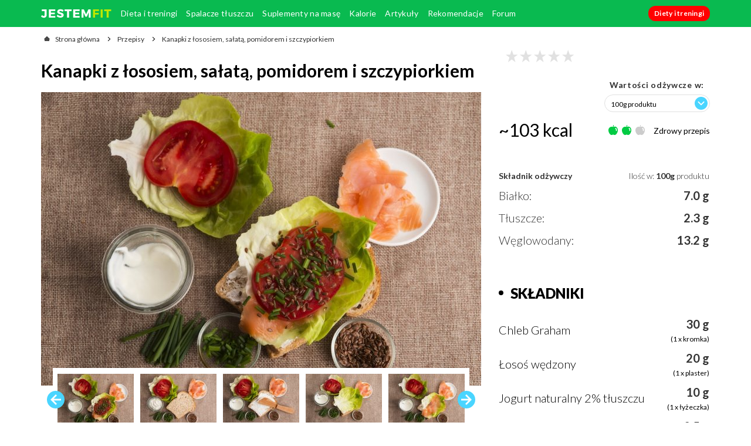

--- FILE ---
content_type: text/html; charset=utf-8
request_url: https://www.jestemfit.pl/przepisy/kanapki-z-%C5%82ososiem-sa%C5%82at%C4%85-pomidorem-i-szczypiorkiem
body_size: 128130
content:
<!DOCTYPE html>
<html>
<head lang="pl" prefix="og: http://ogp.me/ns# fb: http://ogp.me/ns/fb# article: http://ogp.me/ns/article# website: http://ogp.me/ns/website#">

<meta charset="UTF-8">
<meta name='viewport' content='width=device-width,initial-scale=1.0'>
<meta name="google-site-verification" content="5l9j7VbuAZCoFsG10zTWEGb5HXoLLQDkRTomEhzb7JI" />
<title>Kanapki z łososiem, sałatą, pomidorem i szczypiorkiem - JestemFit.pl</title><meta property="og:image" content="https://www.jestemfit.pl/upload/gallery/2016/04/id_2513_1460715939_484x252.jpg" />
<meta name="description" content="Jak przygotować danie Kanapki z łososiem, sałatą, pomidorem i szczypiorkiem dla ciebie i twoich najbliższych. Szmaczne i zdrowe przepisy na jestemfit.pl" />
<meta name="title" content="Przepis JestemFit.pl na Kanapki z łososiem, sałatą, pomidorem i szczypiorkiem" />
<meta property="og:description" content="Jak przygotować danie &quot; . Kanapki z łososiem, sałatą, pomidorem i szczypiorkiem . &quot; dla ciebie i twoich najbliższych. Szmaczne i zdrowe przepisy na jestemfit.pl" />
<meta property="og:title" content="Przepis JestemFit.pl na Kanapki z łososiem, sałatą, pomidorem i szczypiorkiem" />
<meta property="og:site_name" content="JestemFit" />
<meta property="og:type" content="website" />
<meta property="og:url" content="https://www.jestemfit.pl/przepisy/kanapki-z-łososiem-sałatą-pomidorem-i-szczypiorkiem" />
<meta property="og:locale" content="pl_PL" /><style type="text/css" media="screen">
<!--
@charset "UTF-8";
/*!
 * Bootstrap v3.3.6 (http://getbootstrap.com)
 * Copyright 2011-2015 Twitter, Inc.
 * Licensed under MIT (https://github.com/twbs/bootstrap/blob/master/LICENSE)
 */
/*! normalize.css v3.0.3 | MIT License | github.com/necolas/normalize.css */
html {
  font-family: sans-serif;
  -ms-text-size-adjust: 100%;
  -webkit-text-size-adjust: 100%; }

body {
  margin: 0; }

article,
aside,
details,
figcaption,
figure,
footer,
header,
hgroup,
main,
menu,
nav,
section,
summary {
  display: block; }

audio,
canvas,
progress,
video {
  display: inline-block;
  vertical-align: baseline; }

audio:not([controls]) {
  display: none;
  height: 0; }

[hidden],
template {
  display: none; }

a {
  background-color: transparent; }

a:active,
a:hover {
  outline: 0; }

abbr[title] {
  border-bottom: 1px dotted; }

b,
strong {
  font-weight: bold; }

dfn {
  font-style: italic; }

h1 {
  font-size: 2em;
  margin: 0.67em 0; }

mark {
  background: #ff0;
  color: #000; }

small {
  font-size: 80%; }

sub,
sup {
  font-size: 75%;
  line-height: 0;
  position: relative;
  vertical-align: baseline; }

sup {
  top: -0.5em; }

sub {
  bottom: -0.25em; }

img {
  border: 0; }

svg:not(:root) {
  overflow: hidden; }

figure {
  margin: 1em 40px; }

hr {
  box-sizing: content-box;
  height: 0; }

pre {
  overflow: auto; }

code,
kbd,
pre,
samp {
  font-family: monospace, monospace;
  font-size: 1em; }

button,
input,
optgroup,
select,
textarea {
  color: inherit;
  font: inherit;
  margin: 0; }

button {
  overflow: visible; }

button,
select {
  text-transform: none; }

button,
html input[type="button"],
input[type="reset"],
input[type="submit"] {
  -webkit-appearance: button;
  cursor: pointer; }

button[disabled],
html input[disabled] {
  cursor: default; }

button::-moz-focus-inner,
input::-moz-focus-inner {
  border: 0;
  padding: 0; }

input {
  line-height: normal; }

input[type="checkbox"],
input[type="radio"] {
  box-sizing: border-box;
  padding: 0; }

input[type="number"]::-webkit-inner-spin-button,
input[type="number"]::-webkit-outer-spin-button {
  height: auto; }

input[type="search"] {
  -webkit-appearance: textfield;
  box-sizing: content-box; }

input[type="search"]::-webkit-search-cancel-button,
input[type="search"]::-webkit-search-decoration {
  -webkit-appearance: none; }

fieldset {
  border: 1px solid #c0c0c0;
  margin: 0 2px;
  padding: 0.35em 0.625em 0.75em; }

legend {
  border: 0;
  padding: 0; }

textarea {
  overflow: auto; }

optgroup {
  font-weight: bold; }

table {
  border-collapse: collapse;
  border-spacing: 0; }

td,
th {
  padding: 0; }

/*! Source: https://github.com/h5bp/html5-boilerplate/blob/master/src/css/main.css */
@media print {
  *,
  *:before,
  *:after {
    background: transparent !important;
    color: #000 !important;
    box-shadow: none !important;
    text-shadow: none !important; }
  a,
  a:visited {
    text-decoration: underline; }
  a[href]:after {
    content: " (" attr(href) ")"; }
  abbr[title]:after {
    content: " (" attr(title) ")"; }
  a[href^="#"]:after,
  a[href^="javascript:"]:after {
    content: ""; }
  pre,
  blockquote {
    border: 1px solid #999;
    page-break-inside: avoid; }
  thead {
    display: table-header-group; }
  tr,
  img {
    page-break-inside: avoid; }
  img {
    max-width: 100% !important; }
  p,
  h2,
  h3 {
    orphans: 3;
    widows: 3; }
  h2,
  h3 {
    page-break-after: avoid; }
  .navbar {
    display: none; }
  .btn > .caret,
  .dropup > .btn > .caret {
    border-top-color: #000 !important; }
  .label {
    border: 1px solid #000; }
  .table {
    border-collapse: collapse !important; }
    .table td,
    .table th {
      background-color: #fff !important; }
  .table-bordered th,
  .table-bordered td {
    border: 1px solid #ddd !important; } }

@font-face {
  font-family: 'Glyphicons Halflings';
  src: url("assets/fonts/bootstrap/glyphicons-halflings-regular.eot");
  src: url("assets/fonts/bootstrap/glyphicons-halflings-regular.eot?#iefix") format("embedded-opentype"), url("assets/fonts/bootstrap/glyphicons-halflings-regular.woff2") format("woff2"), url("assets/fonts/bootstrap/glyphicons-halflings-regular.woff") format("woff"), url("assets/fonts/bootstrap/glyphicons-halflings-regular.ttf") format("truetype"), url("assets/fonts/bootstrap/glyphicons-halflings-regular.svg#glyphicons_halflingsregular") format("svg"); }

.glyphicon {
  position: relative;
  top: 1px;
  display: inline-block;
  font-family: 'Glyphicons Halflings';
  font-style: normal;
  font-weight: normal;
  line-height: 1;
  -webkit-font-smoothing: antialiased;
  -moz-osx-font-smoothing: grayscale; }

.glyphicon-asterisk:before {
  content: "\002a"; }

.glyphicon-plus:before {
  content: "\002b"; }

.glyphicon-euro:before,
.glyphicon-eur:before {
  content: "\20ac"; }

.glyphicon-minus:before {
  content: "\2212"; }

.glyphicon-cloud:before {
  content: "\2601"; }

.glyphicon-envelope:before {
  content: "\2709"; }

.glyphicon-pencil:before {
  content: "\270f"; }

.glyphicon-glass:before {
  content: "\e001"; }

.glyphicon-music:before {
  content: "\e002"; }

.glyphicon-search:before {
  content: "\e003"; }

.glyphicon-heart:before {
  content: "\e005"; }

.glyphicon-star:before {
  content: "\e006"; }

.glyphicon-star-empty:before {
  content: "\e007"; }

.glyphicon-user:before {
  content: "\e008"; }

.glyphicon-film:before {
  content: "\e009"; }

.glyphicon-th-large:before {
  content: "\e010"; }

.glyphicon-th:before {
  content: "\e011"; }

.glyphicon-th-list:before {
  content: "\e012"; }

.glyphicon-ok:before {
  content: "\e013"; }

.glyphicon-remove:before {
  content: "\e014"; }

.glyphicon-zoom-in:before {
  content: "\e015"; }

.glyphicon-zoom-out:before {
  content: "\e016"; }

.glyphicon-off:before {
  content: "\e017"; }

.glyphicon-signal:before {
  content: "\e018"; }

.glyphicon-cog:before {
  content: "\e019"; }

.glyphicon-trash:before {
  content: "\e020"; }

.glyphicon-home:before {
  content: "\e021"; }

.glyphicon-file:before {
  content: "\e022"; }

.glyphicon-time:before {
  content: "\e023"; }

.glyphicon-road:before {
  content: "\e024"; }

.glyphicon-download-alt:before {
  content: "\e025"; }

.glyphicon-download:before {
  content: "\e026"; }

.glyphicon-upload:before {
  content: "\e027"; }

.glyphicon-inbox:before {
  content: "\e028"; }

.glyphicon-play-circle:before {
  content: "\e029"; }

.glyphicon-repeat:before {
  content: "\e030"; }

.glyphicon-refresh:before {
  content: "\e031"; }

.glyphicon-list-alt:before {
  content: "\e032"; }

.glyphicon-lock:before {
  content: "\e033"; }

.glyphicon-flag:before {
  content: "\e034"; }

.glyphicon-headphones:before {
  content: "\e035"; }

.glyphicon-volume-off:before {
  content: "\e036"; }

.glyphicon-volume-down:before {
  content: "\e037"; }

.glyphicon-volume-up:before {
  content: "\e038"; }

.glyphicon-qrcode:before {
  content: "\e039"; }

.glyphicon-barcode:before {
  content: "\e040"; }

.glyphicon-tag:before {
  content: "\e041"; }

.glyphicon-tags:before {
  content: "\e042"; }

.glyphicon-book:before {
  content: "\e043"; }

.glyphicon-bookmark:before {
  content: "\e044"; }

.glyphicon-print:before {
  content: "\e045"; }

.glyphicon-camera:before {
  content: "\e046"; }

.glyphicon-font:before {
  content: "\e047"; }

.glyphicon-bold:before {
  content: "\e048"; }

.glyphicon-italic:before {
  content: "\e049"; }

.glyphicon-text-height:before {
  content: "\e050"; }

.glyphicon-text-width:before {
  content: "\e051"; }

.glyphicon-align-left:before {
  content: "\e052"; }

.glyphicon-align-center:before {
  content: "\e053"; }

.glyphicon-align-right:before {
  content: "\e054"; }

.glyphicon-align-justify:before {
  content: "\e055"; }

.glyphicon-list:before {
  content: "\e056"; }

.glyphicon-indent-left:before {
  content: "\e057"; }

.glyphicon-indent-right:before {
  content: "\e058"; }

.glyphicon-facetime-video:before {
  content: "\e059"; }

.glyphicon-picture:before {
  content: "\e060"; }

.glyphicon-map-marker:before {
  content: "\e062"; }

.glyphicon-adjust:before {
  content: "\e063"; }

.glyphicon-tint:before {
  content: "\e064"; }

.glyphicon-edit:before {
  content: "\e065"; }

.glyphicon-share:before {
  content: "\e066"; }

.glyphicon-check:before {
  content: "\e067"; }

.glyphicon-move:before {
  content: "\e068"; }

.glyphicon-step-backward:before {
  content: "\e069"; }

.glyphicon-fast-backward:before {
  content: "\e070"; }

.glyphicon-backward:before {
  content: "\e071"; }

.glyphicon-play:before {
  content: "\e072"; }

.glyphicon-pause:before {
  content: "\e073"; }

.glyphicon-stop:before {
  content: "\e074"; }

.glyphicon-forward:before {
  content: "\e075"; }

.glyphicon-fast-forward:before {
  content: "\e076"; }

.glyphicon-step-forward:before {
  content: "\e077"; }

.glyphicon-eject:before {
  content: "\e078"; }

.glyphicon-chevron-left:before {
  content: "\e079"; }

.glyphicon-chevron-right:before {
  content: "\e080"; }

.glyphicon-plus-sign:before {
  content: "\e081"; }

.glyphicon-minus-sign:before {
  content: "\e082"; }

.glyphicon-remove-sign:before {
  content: "\e083"; }

.glyphicon-ok-sign:before {
  content: "\e084"; }

.glyphicon-question-sign:before {
  content: "\e085"; }

.glyphicon-info-sign:before {
  content: "\e086"; }

.glyphicon-screenshot:before {
  content: "\e087"; }

.glyphicon-remove-circle:before {
  content: "\e088"; }

.glyphicon-ok-circle:before {
  content: "\e089"; }

.glyphicon-ban-circle:before {
  content: "\e090"; }

.glyphicon-arrow-left:before {
  content: "\e091"; }

.glyphicon-arrow-right:before {
  content: "\e092"; }

.glyphicon-arrow-up:before {
  content: "\e093"; }

.glyphicon-arrow-down:before {
  content: "\e094"; }

.glyphicon-share-alt:before {
  content: "\e095"; }

.glyphicon-resize-full:before {
  content: "\e096"; }

.glyphicon-resize-small:before {
  content: "\e097"; }

.glyphicon-exclamation-sign:before {
  content: "\e101"; }

.glyphicon-gift:before {
  content: "\e102"; }

.glyphicon-leaf:before {
  content: "\e103"; }

.glyphicon-fire:before {
  content: "\e104"; }

.glyphicon-eye-open:before {
  content: "\e105"; }

.glyphicon-eye-close:before {
  content: "\e106"; }

.glyphicon-warning-sign:before {
  content: "\e107"; }

.glyphicon-plane:before {
  content: "\e108"; }

.glyphicon-calendar:before {
  content: "\e109"; }

.glyphicon-random:before {
  content: "\e110"; }

.glyphicon-comment:before {
  content: "\e111"; }

.glyphicon-magnet:before {
  content: "\e112"; }

.glyphicon-chevron-up:before {
  content: "\e113"; }

.glyphicon-chevron-down:before {
  content: "\e114"; }

.glyphicon-retweet:before {
  content: "\e115"; }

.glyphicon-shopping-cart:before {
  content: "\e116"; }

.glyphicon-folder-close:before {
  content: "\e117"; }

.glyphicon-folder-open:before {
  content: "\e118"; }

.glyphicon-resize-vertical:before {
  content: "\e119"; }

.glyphicon-resize-horizontal:before {
  content: "\e120"; }

.glyphicon-hdd:before {
  content: "\e121"; }

.glyphicon-bullhorn:before {
  content: "\e122"; }

.glyphicon-bell:before {
  content: "\e123"; }

.glyphicon-certificate:before {
  content: "\e124"; }

.glyphicon-thumbs-up:before {
  content: "\e125"; }

.glyphicon-thumbs-down:before {
  content: "\e126"; }

.glyphicon-hand-right:before {
  content: "\e127"; }

.glyphicon-hand-left:before {
  content: "\e128"; }

.glyphicon-hand-up:before {
  content: "\e129"; }

.glyphicon-hand-down:before {
  content: "\e130"; }

.glyphicon-circle-arrow-right:before {
  content: "\e131"; }

.glyphicon-circle-arrow-left:before {
  content: "\e132"; }

.glyphicon-circle-arrow-up:before {
  content: "\e133"; }

.glyphicon-circle-arrow-down:before {
  content: "\e134"; }

.glyphicon-globe:before {
  content: "\e135"; }

.glyphicon-wrench:before {
  content: "\e136"; }

.glyphicon-tasks:before {
  content: "\e137"; }

.glyphicon-filter:before {
  content: "\e138"; }

.glyphicon-briefcase:before {
  content: "\e139"; }

.glyphicon-fullscreen:before {
  content: "\e140"; }

.glyphicon-dashboard:before {
  content: "\e141"; }

.glyphicon-paperclip:before {
  content: "\e142"; }

.glyphicon-heart-empty:before {
  content: "\e143"; }

.glyphicon-link:before {
  content: "\e144"; }

.glyphicon-phone:before {
  content: "\e145"; }

.glyphicon-pushpin:before {
  content: "\e146"; }

.glyphicon-usd:before {
  content: "\e148"; }

.glyphicon-gbp:before {
  content: "\e149"; }

.glyphicon-sort:before {
  content: "\e150"; }

.glyphicon-sort-by-alphabet:before {
  content: "\e151"; }

.glyphicon-sort-by-alphabet-alt:before {
  content: "\e152"; }

.glyphicon-sort-by-order:before {
  content: "\e153"; }

.glyphicon-sort-by-order-alt:before {
  content: "\e154"; }

.glyphicon-sort-by-attributes:before {
  content: "\e155"; }

.glyphicon-sort-by-attributes-alt:before {
  content: "\e156"; }

.glyphicon-unchecked:before {
  content: "\e157"; }

.glyphicon-expand:before {
  content: "\e158"; }

.glyphicon-collapse-down:before {
  content: "\e159"; }

.glyphicon-collapse-up:before {
  content: "\e160"; }

.glyphicon-log-in:before {
  content: "\e161"; }

.glyphicon-flash:before {
  content: "\e162"; }

.glyphicon-log-out:before {
  content: "\e163"; }

.glyphicon-new-window:before {
  content: "\e164"; }

.glyphicon-record:before {
  content: "\e165"; }

.glyphicon-save:before {
  content: "\e166"; }

.glyphicon-open:before {
  content: "\e167"; }

.glyphicon-saved:before {
  content: "\e168"; }

.glyphicon-import:before {
  content: "\e169"; }

.glyphicon-export:before {
  content: "\e170"; }

.glyphicon-send:before {
  content: "\e171"; }

.glyphicon-floppy-disk:before {
  content: "\e172"; }

.glyphicon-floppy-saved:before {
  content: "\e173"; }

.glyphicon-floppy-remove:before {
  content: "\e174"; }

.glyphicon-floppy-save:before {
  content: "\e175"; }

.glyphicon-floppy-open:before {
  content: "\e176"; }

.glyphicon-credit-card:before {
  content: "\e177"; }

.glyphicon-transfer:before {
  content: "\e178"; }

.glyphicon-cutlery:before {
  content: "\e179"; }

.glyphicon-header:before {
  content: "\e180"; }

.glyphicon-compressed:before {
  content: "\e181"; }

.glyphicon-earphone:before {
  content: "\e182"; }

.glyphicon-phone-alt:before {
  content: "\e183"; }

.glyphicon-tower:before {
  content: "\e184"; }

.glyphicon-stats:before {
  content: "\e185"; }

.glyphicon-sd-video:before {
  content: "\e186"; }

.glyphicon-hd-video:before {
  content: "\e187"; }

.glyphicon-subtitles:before {
  content: "\e188"; }

.glyphicon-sound-stereo:before {
  content: "\e189"; }

.glyphicon-sound-dolby:before {
  content: "\e190"; }

.glyphicon-sound-5-1:before {
  content: "\e191"; }

.glyphicon-sound-6-1:before {
  content: "\e192"; }

.glyphicon-sound-7-1:before {
  content: "\e193"; }

.glyphicon-copyright-mark:before {
  content: "\e194"; }

.glyphicon-registration-mark:before {
  content: "\e195"; }

.glyphicon-cloud-download:before {
  content: "\e197"; }

.glyphicon-cloud-upload:before {
  content: "\e198"; }

.glyphicon-tree-conifer:before {
  content: "\e199"; }

.glyphicon-tree-deciduous:before {
  content: "\e200"; }

.glyphicon-cd:before {
  content: "\e201"; }

.glyphicon-save-file:before {
  content: "\e202"; }

.glyphicon-open-file:before {
  content: "\e203"; }

.glyphicon-level-up:before {
  content: "\e204"; }

.glyphicon-copy:before {
  content: "\e205"; }

.glyphicon-paste:before {
  content: "\e206"; }

.glyphicon-alert:before {
  content: "\e209"; }

.glyphicon-equalizer:before {
  content: "\e210"; }

.glyphicon-king:before {
  content: "\e211"; }

.glyphicon-queen:before {
  content: "\e212"; }

.glyphicon-pawn:before {
  content: "\e213"; }

.glyphicon-bishop:before {
  content: "\e214"; }

.glyphicon-knight:before {
  content: "\e215"; }

.glyphicon-baby-formula:before {
  content: "\e216"; }

.glyphicon-tent:before {
  content: "\26fa"; }

.glyphicon-blackboard:before {
  content: "\e218"; }

.glyphicon-bed:before {
  content: "\e219"; }

.glyphicon-apple:before {
  content: "\f8ff"; }

.glyphicon-erase:before {
  content: "\e221"; }

.glyphicon-hourglass:before {
  content: "\231b"; }

.glyphicon-lamp:before {
  content: "\e223"; }

.glyphicon-duplicate:before {
  content: "\e224"; }

.glyphicon-piggy-bank:before {
  content: "\e225"; }

.glyphicon-scissors:before {
  content: "\e226"; }

.glyphicon-bitcoin:before {
  content: "\e227"; }

.glyphicon-btc:before {
  content: "\e227"; }

.glyphicon-xbt:before {
  content: "\e227"; }

.glyphicon-yen:before {
  content: "\00a5"; }

.glyphicon-jpy:before {
  content: "\00a5"; }

.glyphicon-ruble:before {
  content: "\20bd"; }

.glyphicon-rub:before {
  content: "\20bd"; }

.glyphicon-scale:before {
  content: "\e230"; }

.glyphicon-ice-lolly:before {
  content: "\e231"; }

.glyphicon-ice-lolly-tasted:before {
  content: "\e232"; }

.glyphicon-education:before {
  content: "\e233"; }

.glyphicon-option-horizontal:before {
  content: "\e234"; }

.glyphicon-option-vertical:before {
  content: "\e235"; }

.glyphicon-menu-hamburger:before {
  content: "\e236"; }

.glyphicon-modal-window:before {
  content: "\e237"; }

.glyphicon-oil:before {
  content: "\e238"; }

.glyphicon-grain:before {
  content: "\e239"; }

.glyphicon-sunglasses:before {
  content: "\e240"; }

.glyphicon-text-size:before {
  content: "\e241"; }

.glyphicon-text-color:before {
  content: "\e242"; }

.glyphicon-text-background:before {
  content: "\e243"; }

.glyphicon-object-align-top:before {
  content: "\e244"; }

.glyphicon-object-align-bottom:before {
  content: "\e245"; }

.glyphicon-object-align-horizontal:before {
  content: "\e246"; }

.glyphicon-object-align-left:before {
  content: "\e247"; }

.glyphicon-object-align-vertical:before {
  content: "\e248"; }

.glyphicon-object-align-right:before {
  content: "\e249"; }

.glyphicon-triangle-right:before {
  content: "\e250"; }

.glyphicon-triangle-left:before {
  content: "\e251"; }

.glyphicon-triangle-bottom:before {
  content: "\e252"; }

.glyphicon-triangle-top:before {
  content: "\e253"; }

.glyphicon-console:before {
  content: "\e254"; }

.glyphicon-superscript:before {
  content: "\e255"; }

.glyphicon-subscript:before {
  content: "\e256"; }

.glyphicon-menu-left:before {
  content: "\e257"; }

.glyphicon-menu-right:before {
  content: "\e258"; }

.glyphicon-menu-down:before {
  content: "\e259"; }

.glyphicon-menu-up:before {
  content: "\e260"; }

* {
  -webkit-box-sizing: border-box;
  -moz-box-sizing: border-box;
  box-sizing: border-box; }

*:before,
*:after {
  -webkit-box-sizing: border-box;
  -moz-box-sizing: border-box;
  box-sizing: border-box; }

html {
  font-size: 10px;
  -webkit-tap-highlight-color: transparent; }

body {
  font-family: "Helvetica Neue", Helvetica, Arial, sans-serif;
  font-size: 14px;
  line-height: 1.42857;
  color: #333333;
  background-color: #fff; }

input,
button,
select,
textarea {
  font-family: inherit;
  font-size: inherit;
  line-height: inherit; }

a {
  color: #337ab7;
  text-decoration: none; }
  a:hover, a:focus {
    color: #23527c;
    text-decoration: underline; }
  a:focus {
    outline: thin dotted;
    outline: 5px auto -webkit-focus-ring-color;
    outline-offset: -2px; }

figure {
  margin: 0; }

img {
  vertical-align: middle; }

.img-responsive {
  display: block;
  max-width: 100%;
  height: auto; }

.img-rounded {
  border-radius: 6px; }

.img-thumbnail {
  padding: 4px;
  line-height: 1.42857;
  background-color: #fff;
  border: 1px solid #ddd;
  border-radius: 4px;
  -webkit-transition: all 0.2s ease-in-out;
  -o-transition: all 0.2s ease-in-out;
  transition: all 0.2s ease-in-out;
  display: inline-block;
  max-width: 100%;
  height: auto; }

.img-circle {
  border-radius: 50%; }

hr {
  margin-top: 20px;
  margin-bottom: 20px;
  border: 0;
  border-top: 1px solid #eeeeee; }

.sr-only {
  position: absolute;
  width: 1px;
  height: 1px;
  margin: -1px;
  padding: 0;
  overflow: hidden;
  clip: rect(0, 0, 0, 0);
  border: 0; }

.sr-only-focusable:active, .sr-only-focusable:focus {
  position: static;
  width: auto;
  height: auto;
  margin: 0;
  overflow: visible;
  clip: auto; }

[role="button"] {
  cursor: pointer; }

h1, h2, h3, h4, h5, h6,
.h1, .h2, .h3, .h4, .h5, .h6 {
  font-family: inherit;
  font-weight: 500;
  line-height: 1.1;
  color: inherit; }
  h1 small,
  h1 .small, h2 small,
  h2 .small, h3 small,
  h3 .small, h4 small,
  h4 .small, h5 small,
  h5 .small, h6 small,
  h6 .small,
  .h1 small,
  .h1 .small, .h2 small,
  .h2 .small, .h3 small,
  .h3 .small, .h4 small,
  .h4 .small, .h5 small,
  .h5 .small, .h6 small,
  .h6 .small {
    font-weight: normal;
    line-height: 1;
    color: #777777; }

h1, .h1,
h2, .h2,
h3, .h3 {
  margin-top: 20px;
  margin-bottom: 10px; }
  h1 small,
  h1 .small, .h1 small,
  .h1 .small,
  h2 small,
  h2 .small, .h2 small,
  .h2 .small,
  h3 small,
  h3 .small, .h3 small,
  .h3 .small {
    font-size: 65%; }

h4, .h4,
h5, .h5,
h6, .h6 {
  margin-top: 10px;
  margin-bottom: 10px; }
  h4 small,
  h4 .small, .h4 small,
  .h4 .small,
  h5 small,
  h5 .small, .h5 small,
  .h5 .small,
  h6 small,
  h6 .small, .h6 small,
  .h6 .small {
    font-size: 75%; }

h1, .h1 {
  font-size: 36px; }

h2, .h2 {
  font-size: 30px; }

h3, .h3 {
  font-size: 24px; }

h4, .h4 {
  font-size: 18px; }

h5, .h5 {
  font-size: 14px; }

h6, .h6 {
  font-size: 12px; }

p {
  margin: 0 0 10px; }

.lead {
  margin-bottom: 20px;
  font-size: 16px;
  font-weight: 300;
  line-height: 1.4; }
  @media (min-width: 768px) {
    .lead {
      font-size: 21px; } }

small,
.small {
  font-size: 85%; }

mark,
.mark {
  background-color: #fcf8e3;
  padding: .2em; }

.text-left {
  text-align: left; }

.text-right {
  text-align: right; }

.text-center {
  text-align: center; }

.text-justify {
  text-align: justify; }

.text-nowrap {
  white-space: nowrap; }

.text-lowercase {
  text-transform: lowercase; }

.text-uppercase, .initialism {
  text-transform: uppercase; }

.text-capitalize {
  text-transform: capitalize; }

.text-muted {
  color: #777777; }

.text-primary {
  color: #337ab7; }

a.text-primary:hover,
a.text-primary:focus {
  color: #286090; }

.text-success {
  color: #3c763d; }

a.text-success:hover,
a.text-success:focus {
  color: #2b542c; }

.text-info {
  color: #31708f; }

a.text-info:hover,
a.text-info:focus {
  color: #245269; }

.text-warning {
  color: #8a6d3b; }

a.text-warning:hover,
a.text-warning:focus {
  color: #66512c; }

.text-danger {
  color: #a94442; }

a.text-danger:hover,
a.text-danger:focus {
  color: #843534; }

.bg-primary {
  color: #fff; }

.bg-primary {
  background-color: #337ab7; }

a.bg-primary:hover,
a.bg-primary:focus {
  background-color: #286090; }

.bg-success {
  background-color: #dff0d8; }

a.bg-success:hover,
a.bg-success:focus {
  background-color: #c1e2b3; }

.bg-info {
  background-color: #d9edf7; }

a.bg-info:hover,
a.bg-info:focus {
  background-color: #afd9ee; }

.bg-warning {
  background-color: #fcf8e3; }

a.bg-warning:hover,
a.bg-warning:focus {
  background-color: #f7ecb5; }

.bg-danger {
  background-color: #f2dede; }

a.bg-danger:hover,
a.bg-danger:focus {
  background-color: #e4b9b9; }

.page-header {
  padding-bottom: 9px;
  margin: 40px 0 20px;
  border-bottom: 1px solid #eeeeee; }

ul,
ol {
  margin-top: 0;
  margin-bottom: 10px; }
  ul ul,
  ul ol,
  ol ul,
  ol ol {
    margin-bottom: 0; }

.list-unstyled {
  padding-left: 0;
  list-style: none; }

.list-inline {
  padding-left: 0;
  list-style: none;
  margin-left: -5px; }
  .list-inline > li {
    display: inline-block;
    padding-left: 5px;
    padding-right: 5px; }

dl {
  margin-top: 0;
  margin-bottom: 20px; }

dt,
dd {
  line-height: 1.42857; }

dt {
  font-weight: bold; }

dd {
  margin-left: 0; }

.dl-horizontal dd:before, .dl-horizontal dd:after {
  content: " ";
  display: table; }

.dl-horizontal dd:after {
  clear: both; }

@media (min-width: 768px) {
  .dl-horizontal dt {
    float: left;
    width: 160px;
    clear: left;
    text-align: right;
    overflow: hidden;
    text-overflow: ellipsis;
    white-space: nowrap; }
  .dl-horizontal dd {
    margin-left: 180px; } }

abbr[title],
abbr[data-original-title] {
  cursor: help;
  border-bottom: 1px dotted #777777; }

.initialism {
  font-size: 90%; }

blockquote {
  padding: 10px 20px;
  margin: 0 0 20px;
  font-size: 17.5px;
  border-left: 5px solid #eeeeee; }
  blockquote p:last-child,
  blockquote ul:last-child,
  blockquote ol:last-child {
    margin-bottom: 0; }
  blockquote footer,
  blockquote small,
  blockquote .small {
    display: block;
    font-size: 80%;
    line-height: 1.42857;
    color: #777777; }
    blockquote footer:before,
    blockquote small:before,
    blockquote .small:before {
      content: '\2014 \00A0'; }

.blockquote-reverse,
blockquote.pull-right {
  padding-right: 15px;
  padding-left: 0;
  border-right: 5px solid #eeeeee;
  border-left: 0;
  text-align: right; }
  .blockquote-reverse footer:before,
  .blockquote-reverse small:before,
  .blockquote-reverse .small:before,
  blockquote.pull-right footer:before,
  blockquote.pull-right small:before,
  blockquote.pull-right .small:before {
    content: ''; }
  .blockquote-reverse footer:after,
  .blockquote-reverse small:after,
  .blockquote-reverse .small:after,
  blockquote.pull-right footer:after,
  blockquote.pull-right small:after,
  blockquote.pull-right .small:after {
    content: '\00A0 \2014'; }

address {
  margin-bottom: 20px;
  font-style: normal;
  line-height: 1.42857; }

code,
kbd,
pre,
samp {
  font-family: Menlo, Monaco, Consolas, "Courier New", monospace; }

code {
  padding: 2px 4px;
  font-size: 90%;
  color: #c7254e;
  background-color: #f9f2f4;
  border-radius: 4px; }

kbd {
  padding: 2px 4px;
  font-size: 90%;
  color: #fff;
  background-color: #333;
  border-radius: 3px;
  box-shadow: inset 0 -1px 0 rgba(0, 0, 0, 0.25); }
  kbd kbd {
    padding: 0;
    font-size: 100%;
    font-weight: bold;
    box-shadow: none; }

pre {
  display: block;
  padding: 9.5px;
  margin: 0 0 10px;
  font-size: 13px;
  line-height: 1.42857;
  word-break: break-all;
  word-wrap: break-word;
  color: #333333;
  background-color: #f5f5f5;
  border: 1px solid #ccc;
  border-radius: 4px; }
  pre code {
    padding: 0;
    font-size: inherit;
    color: inherit;
    white-space: pre-wrap;
    background-color: transparent;
    border-radius: 0; }

.pre-scrollable {
  max-height: 340px;
  overflow-y: scroll; }

.container {
  margin-right: auto;
  margin-left: auto;
  padding-left: 15px;
  padding-right: 15px; }
  .container:before, .container:after {
    content: " ";
    display: table; }
  .container:after {
    clear: both; }
  @media (min-width: 768px) {
    .container {
      width: 750px; } }
  @media (min-width: 992px) {
    .container {
      width: 970px; } }
  @media (min-width: 1200px) {
    .container {
      width: 1170px; } }

.container-fluid {
  margin-right: auto;
  margin-left: auto;
  padding-left: 15px;
  padding-right: 15px; }
  .container-fluid:before, .container-fluid:after {
    content: " ";
    display: table; }
  .container-fluid:after {
    clear: both; }

.row {
  margin-left: -15px;
  margin-right: -15px; }
  .row:before, .row:after {
    content: " ";
    display: table; }
  .row:after {
    clear: both; }

.col-xs-1, .col-sm-1, .col-md-1, .col-lg-1, .col-xs-2, .col-sm-2, .col-md-2, .col-lg-2, .col-xs-3, .col-sm-3, .col-md-3, .col-lg-3, .col-xs-4, .col-sm-4, .col-md-4, .col-lg-4, .col-xs-5, .col-sm-5, .col-md-5, .col-lg-5, .col-xs-6, .col-sm-6, .col-md-6, .col-lg-6, .col-xs-7, .col-sm-7, .col-md-7, .col-lg-7, .col-xs-8, .col-sm-8, .col-md-8, .col-lg-8, .col-xs-9, .col-sm-9, .col-md-9, .col-lg-9, .col-xs-10, .col-sm-10, .col-md-10, .col-lg-10, .col-xs-11, .col-sm-11, .col-md-11, .col-lg-11, .col-xs-12, .col-sm-12, .col-md-12, .col-lg-12 {
  position: relative;
  min-height: 1px;
  padding-left: 15px;
  padding-right: 15px; }

.col-xs-1, .col-xs-2, .col-xs-3, .col-xs-4, .col-xs-5, .col-xs-6, .col-xs-7, .col-xs-8, .col-xs-9, .col-xs-10, .col-xs-11, .col-xs-12 {
  float: left; }

.col-xs-1 {
  width: 8.33333%; }

.col-xs-2 {
  width: 16.66667%; }

.col-xs-3 {
  width: 25%; }

.col-xs-4 {
  width: 33.33333%; }

.col-xs-5 {
  width: 41.66667%; }

.col-xs-6 {
  width: 50%; }

.col-xs-7 {
  width: 58.33333%; }

.col-xs-8 {
  width: 66.66667%; }

.col-xs-9 {
  width: 75%; }

.col-xs-10 {
  width: 83.33333%; }

.col-xs-11 {
  width: 91.66667%; }

.col-xs-12 {
  width: 100%; }

.col-xs-pull-0 {
  right: auto; }

.col-xs-pull-1 {
  right: 8.33333%; }

.col-xs-pull-2 {
  right: 16.66667%; }

.col-xs-pull-3 {
  right: 25%; }

.col-xs-pull-4 {
  right: 33.33333%; }

.col-xs-pull-5 {
  right: 41.66667%; }

.col-xs-pull-6 {
  right: 50%; }

.col-xs-pull-7 {
  right: 58.33333%; }

.col-xs-pull-8 {
  right: 66.66667%; }

.col-xs-pull-9 {
  right: 75%; }

.col-xs-pull-10 {
  right: 83.33333%; }

.col-xs-pull-11 {
  right: 91.66667%; }

.col-xs-pull-12 {
  right: 100%; }

.col-xs-push-0 {
  left: auto; }

.col-xs-push-1 {
  left: 8.33333%; }

.col-xs-push-2 {
  left: 16.66667%; }

.col-xs-push-3 {
  left: 25%; }

.col-xs-push-4 {
  left: 33.33333%; }

.col-xs-push-5 {
  left: 41.66667%; }

.col-xs-push-6 {
  left: 50%; }

.col-xs-push-7 {
  left: 58.33333%; }

.col-xs-push-8 {
  left: 66.66667%; }

.col-xs-push-9 {
  left: 75%; }

.col-xs-push-10 {
  left: 83.33333%; }

.col-xs-push-11 {
  left: 91.66667%; }

.col-xs-push-12 {
  left: 100%; }

.col-xs-offset-0 {
  margin-left: 0%; }

.col-xs-offset-1 {
  margin-left: 8.33333%; }

.col-xs-offset-2 {
  margin-left: 16.66667%; }

.col-xs-offset-3 {
  margin-left: 25%; }

.col-xs-offset-4 {
  margin-left: 33.33333%; }

.col-xs-offset-5 {
  margin-left: 41.66667%; }

.col-xs-offset-6 {
  margin-left: 50%; }

.col-xs-offset-7 {
  margin-left: 58.33333%; }

.col-xs-offset-8 {
  margin-left: 66.66667%; }

.col-xs-offset-9 {
  margin-left: 75%; }

.col-xs-offset-10 {
  margin-left: 83.33333%; }

.col-xs-offset-11 {
  margin-left: 91.66667%; }

.col-xs-offset-12 {
  margin-left: 100%; }

@media (min-width: 768px) {
  .col-sm-1, .col-sm-2, .col-sm-3, .col-sm-4, .col-sm-5, .col-sm-6, .col-sm-7, .col-sm-8, .col-sm-9, .col-sm-10, .col-sm-11, .col-sm-12 {
    float: left; }
  .col-sm-1 {
    width: 8.33333%; }
  .col-sm-2 {
    width: 16.66667%; }
  .col-sm-3 {
    width: 25%; }
  .col-sm-4 {
    width: 33.33333%; }
  .col-sm-5 {
    width: 41.66667%; }
  .col-sm-6 {
    width: 50%; }
  .col-sm-7 {
    width: 58.33333%; }
  .col-sm-8 {
    width: 66.66667%; }
  .col-sm-9 {
    width: 75%; }
  .col-sm-10 {
    width: 83.33333%; }
  .col-sm-11 {
    width: 91.66667%; }
  .col-sm-12 {
    width: 100%; }
  .col-sm-pull-0 {
    right: auto; }
  .col-sm-pull-1 {
    right: 8.33333%; }
  .col-sm-pull-2 {
    right: 16.66667%; }
  .col-sm-pull-3 {
    right: 25%; }
  .col-sm-pull-4 {
    right: 33.33333%; }
  .col-sm-pull-5 {
    right: 41.66667%; }
  .col-sm-pull-6 {
    right: 50%; }
  .col-sm-pull-7 {
    right: 58.33333%; }
  .col-sm-pull-8 {
    right: 66.66667%; }
  .col-sm-pull-9 {
    right: 75%; }
  .col-sm-pull-10 {
    right: 83.33333%; }
  .col-sm-pull-11 {
    right: 91.66667%; }
  .col-sm-pull-12 {
    right: 100%; }
  .col-sm-push-0 {
    left: auto; }
  .col-sm-push-1 {
    left: 8.33333%; }
  .col-sm-push-2 {
    left: 16.66667%; }
  .col-sm-push-3 {
    left: 25%; }
  .col-sm-push-4 {
    left: 33.33333%; }
  .col-sm-push-5 {
    left: 41.66667%; }
  .col-sm-push-6 {
    left: 50%; }
  .col-sm-push-7 {
    left: 58.33333%; }
  .col-sm-push-8 {
    left: 66.66667%; }
  .col-sm-push-9 {
    left: 75%; }
  .col-sm-push-10 {
    left: 83.33333%; }
  .col-sm-push-11 {
    left: 91.66667%; }
  .col-sm-push-12 {
    left: 100%; }
  .col-sm-offset-0 {
    margin-left: 0%; }
  .col-sm-offset-1 {
    margin-left: 8.33333%; }
  .col-sm-offset-2 {
    margin-left: 16.66667%; }
  .col-sm-offset-3 {
    margin-left: 25%; }
  .col-sm-offset-4 {
    margin-left: 33.33333%; }
  .col-sm-offset-5 {
    margin-left: 41.66667%; }
  .col-sm-offset-6 {
    margin-left: 50%; }
  .col-sm-offset-7 {
    margin-left: 58.33333%; }
  .col-sm-offset-8 {
    margin-left: 66.66667%; }
  .col-sm-offset-9 {
    margin-left: 75%; }
  .col-sm-offset-10 {
    margin-left: 83.33333%; }
  .col-sm-offset-11 {
    margin-left: 91.66667%; }
  .col-sm-offset-12 {
    margin-left: 100%; } }

@media (min-width: 992px) {
  .col-md-1, .col-md-2, .col-md-3, .col-md-4, .col-md-5, .col-md-6, .col-md-7, .col-md-8, .col-md-9, .col-md-10, .col-md-11, .col-md-12 {
    float: left; }
  .col-md-1 {
    width: 8.33333%; }
  .col-md-2 {
    width: 16.66667%; }
  .col-md-3 {
    width: 25%; }
  .col-md-4 {
    width: 33.33333%; }
  .col-md-5 {
    width: 41.66667%; }
  .col-md-6 {
    width: 50%; }
  .col-md-7 {
    width: 58.33333%; }
  .col-md-8 {
    width: 66.66667%; }
  .col-md-9 {
    width: 75%; }
  .col-md-10 {
    width: 83.33333%; }
  .col-md-11 {
    width: 91.66667%; }
  .col-md-12 {
    width: 100%; }
  .col-md-pull-0 {
    right: auto; }
  .col-md-pull-1 {
    right: 8.33333%; }
  .col-md-pull-2 {
    right: 16.66667%; }
  .col-md-pull-3 {
    right: 25%; }
  .col-md-pull-4 {
    right: 33.33333%; }
  .col-md-pull-5 {
    right: 41.66667%; }
  .col-md-pull-6 {
    right: 50%; }
  .col-md-pull-7 {
    right: 58.33333%; }
  .col-md-pull-8 {
    right: 66.66667%; }
  .col-md-pull-9 {
    right: 75%; }
  .col-md-pull-10 {
    right: 83.33333%; }
  .col-md-pull-11 {
    right: 91.66667%; }
  .col-md-pull-12 {
    right: 100%; }
  .col-md-push-0 {
    left: auto; }
  .col-md-push-1 {
    left: 8.33333%; }
  .col-md-push-2 {
    left: 16.66667%; }
  .col-md-push-3 {
    left: 25%; }
  .col-md-push-4 {
    left: 33.33333%; }
  .col-md-push-5 {
    left: 41.66667%; }
  .col-md-push-6 {
    left: 50%; }
  .col-md-push-7 {
    left: 58.33333%; }
  .col-md-push-8 {
    left: 66.66667%; }
  .col-md-push-9 {
    left: 75%; }
  .col-md-push-10 {
    left: 83.33333%; }
  .col-md-push-11 {
    left: 91.66667%; }
  .col-md-push-12 {
    left: 100%; }
  .col-md-offset-0 {
    margin-left: 0%; }
  .col-md-offset-1 {
    margin-left: 8.33333%; }
  .col-md-offset-2 {
    margin-left: 16.66667%; }
  .col-md-offset-3 {
    margin-left: 25%; }
  .col-md-offset-4 {
    margin-left: 33.33333%; }
  .col-md-offset-5 {
    margin-left: 41.66667%; }
  .col-md-offset-6 {
    margin-left: 50%; }
  .col-md-offset-7 {
    margin-left: 58.33333%; }
  .col-md-offset-8 {
    margin-left: 66.66667%; }
  .col-md-offset-9 {
    margin-left: 75%; }
  .col-md-offset-10 {
    margin-left: 83.33333%; }
  .col-md-offset-11 {
    margin-left: 91.66667%; }
  .col-md-offset-12 {
    margin-left: 100%; } }

@media (min-width: 1200px) {
  .col-lg-1, .col-lg-2, .col-lg-3, .col-lg-4, .col-lg-5, .col-lg-6, .col-lg-7, .col-lg-8, .col-lg-9, .col-lg-10, .col-lg-11, .col-lg-12 {
    float: left; }
  .col-lg-1 {
    width: 8.33333%; }
  .col-lg-2 {
    width: 16.66667%; }
  .col-lg-3 {
    width: 25%; }
  .col-lg-4 {
    width: 33.33333%; }
  .col-lg-5 {
    width: 41.66667%; }
  .col-lg-6 {
    width: 50%; }
  .col-lg-7 {
    width: 58.33333%; }
  .col-lg-8 {
    width: 66.66667%; }
  .col-lg-9 {
    width: 75%; }
  .col-lg-10 {
    width: 83.33333%; }
  .col-lg-11 {
    width: 91.66667%; }
  .col-lg-12 {
    width: 100%; }
  .col-lg-pull-0 {
    right: auto; }
  .col-lg-pull-1 {
    right: 8.33333%; }
  .col-lg-pull-2 {
    right: 16.66667%; }
  .col-lg-pull-3 {
    right: 25%; }
  .col-lg-pull-4 {
    right: 33.33333%; }
  .col-lg-pull-5 {
    right: 41.66667%; }
  .col-lg-pull-6 {
    right: 50%; }
  .col-lg-pull-7 {
    right: 58.33333%; }
  .col-lg-pull-8 {
    right: 66.66667%; }
  .col-lg-pull-9 {
    right: 75%; }
  .col-lg-pull-10 {
    right: 83.33333%; }
  .col-lg-pull-11 {
    right: 91.66667%; }
  .col-lg-pull-12 {
    right: 100%; }
  .col-lg-push-0 {
    left: auto; }
  .col-lg-push-1 {
    left: 8.33333%; }
  .col-lg-push-2 {
    left: 16.66667%; }
  .col-lg-push-3 {
    left: 25%; }
  .col-lg-push-4 {
    left: 33.33333%; }
  .col-lg-push-5 {
    left: 41.66667%; }
  .col-lg-push-6 {
    left: 50%; }
  .col-lg-push-7 {
    left: 58.33333%; }
  .col-lg-push-8 {
    left: 66.66667%; }
  .col-lg-push-9 {
    left: 75%; }
  .col-lg-push-10 {
    left: 83.33333%; }
  .col-lg-push-11 {
    left: 91.66667%; }
  .col-lg-push-12 {
    left: 100%; }
  .col-lg-offset-0 {
    margin-left: 0%; }
  .col-lg-offset-1 {
    margin-left: 8.33333%; }
  .col-lg-offset-2 {
    margin-left: 16.66667%; }
  .col-lg-offset-3 {
    margin-left: 25%; }
  .col-lg-offset-4 {
    margin-left: 33.33333%; }
  .col-lg-offset-5 {
    margin-left: 41.66667%; }
  .col-lg-offset-6 {
    margin-left: 50%; }
  .col-lg-offset-7 {
    margin-left: 58.33333%; }
  .col-lg-offset-8 {
    margin-left: 66.66667%; }
  .col-lg-offset-9 {
    margin-left: 75%; }
  .col-lg-offset-10 {
    margin-left: 83.33333%; }
  .col-lg-offset-11 {
    margin-left: 91.66667%; }
  .col-lg-offset-12 {
    margin-left: 100%; } }

table {
  background-color: transparent; }

caption {
  padding-top: 8px;
  padding-bottom: 8px;
  color: #777777;
  text-align: left; }

th {
  text-align: left; }

.table {
  width: 100%;
  max-width: 100%;
  margin-bottom: 20px; }
  .table > thead > tr > th,
  .table > thead > tr > td,
  .table > tbody > tr > th,
  .table > tbody > tr > td,
  .table > tfoot > tr > th,
  .table > tfoot > tr > td {
    padding: 8px;
    line-height: 1.42857;
    vertical-align: top;
    border-top: 1px solid #ddd; }
  .table > thead > tr > th {
    vertical-align: bottom;
    border-bottom: 2px solid #ddd; }
  .table > caption + thead > tr:first-child > th,
  .table > caption + thead > tr:first-child > td,
  .table > colgroup + thead > tr:first-child > th,
  .table > colgroup + thead > tr:first-child > td,
  .table > thead:first-child > tr:first-child > th,
  .table > thead:first-child > tr:first-child > td {
    border-top: 0; }
  .table > tbody + tbody {
    border-top: 2px solid #ddd; }
  .table .table {
    background-color: #fff; }

.table-condensed > thead > tr > th,
.table-condensed > thead > tr > td,
.table-condensed > tbody > tr > th,
.table-condensed > tbody > tr > td,
.table-condensed > tfoot > tr > th,
.table-condensed > tfoot > tr > td {
  padding: 5px; }

.table-bordered {
  border: 1px solid #ddd; }
  .table-bordered > thead > tr > th,
  .table-bordered > thead > tr > td,
  .table-bordered > tbody > tr > th,
  .table-bordered > tbody > tr > td,
  .table-bordered > tfoot > tr > th,
  .table-bordered > tfoot > tr > td {
    border: 1px solid #ddd; }
  .table-bordered > thead > tr > th,
  .table-bordered > thead > tr > td {
    border-bottom-width: 2px; }

.table-striped > tbody > tr:nth-of-type(odd) {
  background-color: #f9f9f9; }

.table-hover > tbody > tr:hover {
  background-color: #f5f5f5; }

table col[class*="col-"] {
  position: static;
  float: none;
  display: table-column; }

table td[class*="col-"],
table th[class*="col-"] {
  position: static;
  float: none;
  display: table-cell; }

.table > thead > tr > td.active,
.table > thead > tr > th.active,
.table > thead > tr.active > td,
.table > thead > tr.active > th,
.table > tbody > tr > td.active,
.table > tbody > tr > th.active,
.table > tbody > tr.active > td,
.table > tbody > tr.active > th,
.table > tfoot > tr > td.active,
.table > tfoot > tr > th.active,
.table > tfoot > tr.active > td,
.table > tfoot > tr.active > th {
  background-color: #f5f5f5; }

.table-hover > tbody > tr > td.active:hover,
.table-hover > tbody > tr > th.active:hover,
.table-hover > tbody > tr.active:hover > td,
.table-hover > tbody > tr:hover > .active,
.table-hover > tbody > tr.active:hover > th {
  background-color: #e8e8e8; }

.table > thead > tr > td.success,
.table > thead > tr > th.success,
.table > thead > tr.success > td,
.table > thead > tr.success > th,
.table > tbody > tr > td.success,
.table > tbody > tr > th.success,
.table > tbody > tr.success > td,
.table > tbody > tr.success > th,
.table > tfoot > tr > td.success,
.table > tfoot > tr > th.success,
.table > tfoot > tr.success > td,
.table > tfoot > tr.success > th {
  background-color: #dff0d8; }

.table-hover > tbody > tr > td.success:hover,
.table-hover > tbody > tr > th.success:hover,
.table-hover > tbody > tr.success:hover > td,
.table-hover > tbody > tr:hover > .success,
.table-hover > tbody > tr.success:hover > th {
  background-color: #d0e9c6; }

.table > thead > tr > td.info,
.table > thead > tr > th.info,
.table > thead > tr.info > td,
.table > thead > tr.info > th,
.table > tbody > tr > td.info,
.table > tbody > tr > th.info,
.table > tbody > tr.info > td,
.table > tbody > tr.info > th,
.table > tfoot > tr > td.info,
.table > tfoot > tr > th.info,
.table > tfoot > tr.info > td,
.table > tfoot > tr.info > th {
  background-color: #d9edf7; }

.table-hover > tbody > tr > td.info:hover,
.table-hover > tbody > tr > th.info:hover,
.table-hover > tbody > tr.info:hover > td,
.table-hover > tbody > tr:hover > .info,
.table-hover > tbody > tr.info:hover > th {
  background-color: #c4e3f3; }

.table > thead > tr > td.warning,
.table > thead > tr > th.warning,
.table > thead > tr.warning > td,
.table > thead > tr.warning > th,
.table > tbody > tr > td.warning,
.table > tbody > tr > th.warning,
.table > tbody > tr.warning > td,
.table > tbody > tr.warning > th,
.table > tfoot > tr > td.warning,
.table > tfoot > tr > th.warning,
.table > tfoot > tr.warning > td,
.table > tfoot > tr.warning > th {
  background-color: #fcf8e3; }

.table-hover > tbody > tr > td.warning:hover,
.table-hover > tbody > tr > th.warning:hover,
.table-hover > tbody > tr.warning:hover > td,
.table-hover > tbody > tr:hover > .warning,
.table-hover > tbody > tr.warning:hover > th {
  background-color: #faf2cc; }

.table > thead > tr > td.danger,
.table > thead > tr > th.danger,
.table > thead > tr.danger > td,
.table > thead > tr.danger > th,
.table > tbody > tr > td.danger,
.table > tbody > tr > th.danger,
.table > tbody > tr.danger > td,
.table > tbody > tr.danger > th,
.table > tfoot > tr > td.danger,
.table > tfoot > tr > th.danger,
.table > tfoot > tr.danger > td,
.table > tfoot > tr.danger > th {
  background-color: #f2dede; }

.table-hover > tbody > tr > td.danger:hover,
.table-hover > tbody > tr > th.danger:hover,
.table-hover > tbody > tr.danger:hover > td,
.table-hover > tbody > tr:hover > .danger,
.table-hover > tbody > tr.danger:hover > th {
  background-color: #ebcccc; }

.table-responsive {
  overflow-x: auto;
  min-height: 0.01%; }
  @media screen and (max-width: 767px) {
    .table-responsive {
      width: 100%;
      margin-bottom: 15px;
      overflow-y: hidden;
      -ms-overflow-style: -ms-autohiding-scrollbar;
      border: 1px solid #ddd; }
      .table-responsive > .table {
        margin-bottom: 0; }
        .table-responsive > .table > thead > tr > th,
        .table-responsive > .table > thead > tr > td,
        .table-responsive > .table > tbody > tr > th,
        .table-responsive > .table > tbody > tr > td,
        .table-responsive > .table > tfoot > tr > th,
        .table-responsive > .table > tfoot > tr > td {
          white-space: nowrap; }
      .table-responsive > .table-bordered {
        border: 0; }
        .table-responsive > .table-bordered > thead > tr > th:first-child,
        .table-responsive > .table-bordered > thead > tr > td:first-child,
        .table-responsive > .table-bordered > tbody > tr > th:first-child,
        .table-responsive > .table-bordered > tbody > tr > td:first-child,
        .table-responsive > .table-bordered > tfoot > tr > th:first-child,
        .table-responsive > .table-bordered > tfoot > tr > td:first-child {
          border-left: 0; }
        .table-responsive > .table-bordered > thead > tr > th:last-child,
        .table-responsive > .table-bordered > thead > tr > td:last-child,
        .table-responsive > .table-bordered > tbody > tr > th:last-child,
        .table-responsive > .table-bordered > tbody > tr > td:last-child,
        .table-responsive > .table-bordered > tfoot > tr > th:last-child,
        .table-responsive > .table-bordered > tfoot > tr > td:last-child {
          border-right: 0; }
        .table-responsive > .table-bordered > tbody > tr:last-child > th,
        .table-responsive > .table-bordered > tbody > tr:last-child > td,
        .table-responsive > .table-bordered > tfoot > tr:last-child > th,
        .table-responsive > .table-bordered > tfoot > tr:last-child > td {
          border-bottom: 0; } }

fieldset {
  padding: 0;
  margin: 0;
  border: 0;
  min-width: 0; }

legend {
  display: block;
  width: 100%;
  padding: 0;
  margin-bottom: 20px;
  font-size: 21px;
  line-height: inherit;
  color: #333333;
  border: 0;
  border-bottom: 1px solid #e5e5e5; }

label {
  display: inline-block;
  max-width: 100%;
  margin-bottom: 5px;
  font-weight: bold; }

input[type="search"] {
  -webkit-box-sizing: border-box;
  -moz-box-sizing: border-box;
  box-sizing: border-box; }

input[type="radio"],
input[type="checkbox"] {
  margin: 4px 0 0;
  margin-top: 1px \9;
  line-height: normal; }

input[type="file"] {
  display: block; }

input[type="range"] {
  display: block;
  width: 100%; }

select[multiple],
select[size] {
  height: auto; }

input[type="file"]:focus,
input[type="radio"]:focus,
input[type="checkbox"]:focus {
  outline: thin dotted;
  outline: 5px auto -webkit-focus-ring-color;
  outline-offset: -2px; }

output {
  display: block;
  padding-top: 7px;
  font-size: 14px;
  line-height: 1.42857;
  color: #555555; }

.form-control {
  display: block;
  width: 100%;
  height: 34px;
  padding: 6px 12px;
  font-size: 14px;
  line-height: 1.42857;
  color: #555555;
  background-color: #fff;
  background-image: none;
  border: 1px solid #ccc;
  border-radius: 4px;
  -webkit-box-shadow: inset 0 1px 1px rgba(0, 0, 0, 0.075);
  box-shadow: inset 0 1px 1px rgba(0, 0, 0, 0.075);
  -webkit-transition: border-color ease-in-out 0.15s, box-shadow ease-in-out 0.15s;
  -o-transition: border-color ease-in-out 0.15s, box-shadow ease-in-out 0.15s;
  transition: border-color ease-in-out 0.15s, box-shadow ease-in-out 0.15s; }
  .form-control:focus {
    border-color: #66afe9;
    outline: 0;
    -webkit-box-shadow: inset 0 1px 1px rgba(0, 0, 0, 0.075), 0 0 8px rgba(102, 175, 233, 0.6);
    box-shadow: inset 0 1px 1px rgba(0, 0, 0, 0.075), 0 0 8px rgba(102, 175, 233, 0.6); }
  .form-control::-moz-placeholder {
    color: #999;
    opacity: 1; }
  .form-control:-ms-input-placeholder {
    color: #999; }
  .form-control::-webkit-input-placeholder {
    color: #999; }
  .form-control::-ms-expand {
    border: 0;
    background-color: transparent; }
  .form-control[disabled], .form-control[readonly],
  fieldset[disabled] .form-control {
    background-color: #eeeeee;
    opacity: 1; }
  .form-control[disabled],
  fieldset[disabled] .form-control {
    cursor: not-allowed; }

textarea.form-control {
  height: auto; }

input[type="search"] {
  -webkit-appearance: none; }

@media screen and (-webkit-min-device-pixel-ratio: 0) {
  input[type="date"].form-control,
  input[type="time"].form-control,
  input[type="datetime-local"].form-control,
  input[type="month"].form-control {
    line-height: 34px; }
  input[type="date"].input-sm, .input-group-sm > input[type="date"].form-control,
  .input-group-sm > input[type="date"].input-group-addon,
  .input-group-sm > .input-group-btn > input[type="date"].btn,
  .input-group-sm input[type="date"],
  input[type="time"].input-sm,
  .input-group-sm > input[type="time"].form-control,
  .input-group-sm > input[type="time"].input-group-addon,
  .input-group-sm > .input-group-btn > input[type="time"].btn,
  .input-group-sm
  input[type="time"],
  input[type="datetime-local"].input-sm,
  .input-group-sm > input[type="datetime-local"].form-control,
  .input-group-sm > input[type="datetime-local"].input-group-addon,
  .input-group-sm > .input-group-btn > input[type="datetime-local"].btn,
  .input-group-sm
  input[type="datetime-local"],
  input[type="month"].input-sm,
  .input-group-sm > input[type="month"].form-control,
  .input-group-sm > input[type="month"].input-group-addon,
  .input-group-sm > .input-group-btn > input[type="month"].btn,
  .input-group-sm
  input[type="month"] {
    line-height: 30px; }
  input[type="date"].input-lg, .input-group-lg > input[type="date"].form-control,
  .input-group-lg > input[type="date"].input-group-addon,
  .input-group-lg > .input-group-btn > input[type="date"].btn,
  .input-group-lg input[type="date"],
  input[type="time"].input-lg,
  .input-group-lg > input[type="time"].form-control,
  .input-group-lg > input[type="time"].input-group-addon,
  .input-group-lg > .input-group-btn > input[type="time"].btn,
  .input-group-lg
  input[type="time"],
  input[type="datetime-local"].input-lg,
  .input-group-lg > input[type="datetime-local"].form-control,
  .input-group-lg > input[type="datetime-local"].input-group-addon,
  .input-group-lg > .input-group-btn > input[type="datetime-local"].btn,
  .input-group-lg
  input[type="datetime-local"],
  input[type="month"].input-lg,
  .input-group-lg > input[type="month"].form-control,
  .input-group-lg > input[type="month"].input-group-addon,
  .input-group-lg > .input-group-btn > input[type="month"].btn,
  .input-group-lg
  input[type="month"] {
    line-height: 46px; } }

.form-group {
  margin-bottom: 15px; }

.radio,
.checkbox {
  position: relative;
  display: block;
  margin-top: 10px;
  margin-bottom: 10px; }
  .radio label,
  .checkbox label {
    min-height: 20px;
    padding-left: 20px;
    margin-bottom: 0;
    font-weight: normal;
    cursor: pointer; }

.radio input[type="radio"],
.radio-inline input[type="radio"],
.checkbox input[type="checkbox"],
.checkbox-inline input[type="checkbox"] {
  position: absolute;
  margin-left: -20px;
  margin-top: 4px \9; }

.radio + .radio,
.checkbox + .checkbox {
  margin-top: -5px; }

.radio-inline,
.checkbox-inline {
  position: relative;
  display: inline-block;
  padding-left: 20px;
  margin-bottom: 0;
  vertical-align: middle;
  font-weight: normal;
  cursor: pointer; }

.radio-inline + .radio-inline,
.checkbox-inline + .checkbox-inline {
  margin-top: 0;
  margin-left: 10px; }

input[type="radio"][disabled], input[type="radio"].disabled,
fieldset[disabled] input[type="radio"],
input[type="checkbox"][disabled],
input[type="checkbox"].disabled,
fieldset[disabled]
input[type="checkbox"] {
  cursor: not-allowed; }

.radio-inline.disabled,
fieldset[disabled] .radio-inline,
.checkbox-inline.disabled,
fieldset[disabled]
.checkbox-inline {
  cursor: not-allowed; }

.radio.disabled label,
fieldset[disabled] .radio label,
.checkbox.disabled label,
fieldset[disabled]
.checkbox label {
  cursor: not-allowed; }

.form-control-static {
  padding-top: 7px;
  padding-bottom: 7px;
  margin-bottom: 0;
  min-height: 34px; }
  .form-control-static.input-lg, .input-group-lg > .form-control-static.form-control,
  .input-group-lg > .form-control-static.input-group-addon,
  .input-group-lg > .input-group-btn > .form-control-static.btn, .form-control-static.input-sm, .input-group-sm > .form-control-static.form-control,
  .input-group-sm > .form-control-static.input-group-addon,
  .input-group-sm > .input-group-btn > .form-control-static.btn {
    padding-left: 0;
    padding-right: 0; }

.input-sm, .input-group-sm > .form-control,
.input-group-sm > .input-group-addon,
.input-group-sm > .input-group-btn > .btn {
  height: 30px;
  padding: 5px 10px;
  font-size: 12px;
  line-height: 1.5;
  border-radius: 3px; }

select.input-sm, .input-group-sm > select.form-control,
.input-group-sm > select.input-group-addon,
.input-group-sm > .input-group-btn > select.btn {
  height: 30px;
  line-height: 30px; }

textarea.input-sm, .input-group-sm > textarea.form-control,
.input-group-sm > textarea.input-group-addon,
.input-group-sm > .input-group-btn > textarea.btn,
select[multiple].input-sm,
.input-group-sm > select[multiple].form-control,
.input-group-sm > select[multiple].input-group-addon,
.input-group-sm > .input-group-btn > select[multiple].btn {
  height: auto; }

.form-group-sm .form-control {
  height: 30px;
  padding: 5px 10px;
  font-size: 12px;
  line-height: 1.5;
  border-radius: 3px; }

.form-group-sm select.form-control {
  height: 30px;
  line-height: 30px; }

.form-group-sm textarea.form-control,
.form-group-sm select[multiple].form-control {
  height: auto; }

.form-group-sm .form-control-static {
  height: 30px;
  min-height: 32px;
  padding: 6px 10px;
  font-size: 12px;
  line-height: 1.5; }

.input-lg, .input-group-lg > .form-control,
.input-group-lg > .input-group-addon,
.input-group-lg > .input-group-btn > .btn {
  height: 46px;
  padding: 10px 16px;
  font-size: 18px;
  line-height: 1.33333;
  border-radius: 6px; }

select.input-lg, .input-group-lg > select.form-control,
.input-group-lg > select.input-group-addon,
.input-group-lg > .input-group-btn > select.btn {
  height: 46px;
  line-height: 46px; }

textarea.input-lg, .input-group-lg > textarea.form-control,
.input-group-lg > textarea.input-group-addon,
.input-group-lg > .input-group-btn > textarea.btn,
select[multiple].input-lg,
.input-group-lg > select[multiple].form-control,
.input-group-lg > select[multiple].input-group-addon,
.input-group-lg > .input-group-btn > select[multiple].btn {
  height: auto; }

.form-group-lg .form-control {
  height: 46px;
  padding: 10px 16px;
  font-size: 18px;
  line-height: 1.33333;
  border-radius: 6px; }

.form-group-lg select.form-control {
  height: 46px;
  line-height: 46px; }

.form-group-lg textarea.form-control,
.form-group-lg select[multiple].form-control {
  height: auto; }

.form-group-lg .form-control-static {
  height: 46px;
  min-height: 38px;
  padding: 11px 16px;
  font-size: 18px;
  line-height: 1.33333; }

.has-feedback {
  position: relative; }
  .has-feedback .form-control {
    padding-right: 42.5px; }

.form-control-feedback {
  position: absolute;
  top: 0;
  right: 0;
  z-index: 2;
  display: block;
  width: 34px;
  height: 34px;
  line-height: 34px;
  text-align: center;
  pointer-events: none; }

.input-lg + .form-control-feedback, .input-group-lg > .form-control + .form-control-feedback,
.input-group-lg > .input-group-addon + .form-control-feedback,
.input-group-lg > .input-group-btn > .btn + .form-control-feedback,
.input-group-lg + .form-control-feedback,
.form-group-lg .form-control + .form-control-feedback {
  width: 46px;
  height: 46px;
  line-height: 46px; }

.input-sm + .form-control-feedback, .input-group-sm > .form-control + .form-control-feedback,
.input-group-sm > .input-group-addon + .form-control-feedback,
.input-group-sm > .input-group-btn > .btn + .form-control-feedback,
.input-group-sm + .form-control-feedback,
.form-group-sm .form-control + .form-control-feedback {
  width: 30px;
  height: 30px;
  line-height: 30px; }

.has-success .help-block,
.has-success .control-label,
.has-success .radio,
.has-success .checkbox,
.has-success .radio-inline,
.has-success .checkbox-inline,
.has-success.radio label,
.has-success.checkbox label,
.has-success.radio-inline label,
.has-success.checkbox-inline label {
  color: #3c763d; }

.has-success .form-control {
  border-color: #3c763d;
  -webkit-box-shadow: inset 0 1px 1px rgba(0, 0, 0, 0.075);
  box-shadow: inset 0 1px 1px rgba(0, 0, 0, 0.075); }
  .has-success .form-control:focus {
    border-color: #2b542c;
    -webkit-box-shadow: inset 0 1px 1px rgba(0, 0, 0, 0.075), 0 0 6px #67b168;
    box-shadow: inset 0 1px 1px rgba(0, 0, 0, 0.075), 0 0 6px #67b168; }

.has-success .input-group-addon {
  color: #3c763d;
  border-color: #3c763d;
  background-color: #dff0d8; }

.has-success .form-control-feedback {
  color: #3c763d; }

.has-warning .help-block,
.has-warning .control-label,
.has-warning .radio,
.has-warning .checkbox,
.has-warning .radio-inline,
.has-warning .checkbox-inline,
.has-warning.radio label,
.has-warning.checkbox label,
.has-warning.radio-inline label,
.has-warning.checkbox-inline label {
  color: #8a6d3b; }

.has-warning .form-control {
  border-color: #8a6d3b;
  -webkit-box-shadow: inset 0 1px 1px rgba(0, 0, 0, 0.075);
  box-shadow: inset 0 1px 1px rgba(0, 0, 0, 0.075); }
  .has-warning .form-control:focus {
    border-color: #66512c;
    -webkit-box-shadow: inset 0 1px 1px rgba(0, 0, 0, 0.075), 0 0 6px #c0a16b;
    box-shadow: inset 0 1px 1px rgba(0, 0, 0, 0.075), 0 0 6px #c0a16b; }

.has-warning .input-group-addon {
  color: #8a6d3b;
  border-color: #8a6d3b;
  background-color: #fcf8e3; }

.has-warning .form-control-feedback {
  color: #8a6d3b; }

.has-error .help-block,
.has-error .control-label,
.has-error .radio,
.has-error .checkbox,
.has-error .radio-inline,
.has-error .checkbox-inline,
.has-error.radio label,
.has-error.checkbox label,
.has-error.radio-inline label,
.has-error.checkbox-inline label {
  color: #a94442; }

.has-error .form-control {
  border-color: #a94442;
  -webkit-box-shadow: inset 0 1px 1px rgba(0, 0, 0, 0.075);
  box-shadow: inset 0 1px 1px rgba(0, 0, 0, 0.075); }
  .has-error .form-control:focus {
    border-color: #843534;
    -webkit-box-shadow: inset 0 1px 1px rgba(0, 0, 0, 0.075), 0 0 6px #ce8483;
    box-shadow: inset 0 1px 1px rgba(0, 0, 0, 0.075), 0 0 6px #ce8483; }

.has-error .input-group-addon {
  color: #a94442;
  border-color: #a94442;
  background-color: #f2dede; }

.has-error .form-control-feedback {
  color: #a94442; }

.has-feedback label ~ .form-control-feedback {
  top: 25px; }

.has-feedback label.sr-only ~ .form-control-feedback {
  top: 0; }

.help-block {
  display: block;
  margin-top: 5px;
  margin-bottom: 10px;
  color: #737373; }

@media (min-width: 768px) {
  .form-inline .form-group {
    display: inline-block;
    margin-bottom: 0;
    vertical-align: middle; }
  .form-inline .form-control {
    display: inline-block;
    width: auto;
    vertical-align: middle; }
  .form-inline .form-control-static {
    display: inline-block; }
  .form-inline .input-group {
    display: inline-table;
    vertical-align: middle; }
    .form-inline .input-group .input-group-addon,
    .form-inline .input-group .input-group-btn,
    .form-inline .input-group .form-control {
      width: auto; }
  .form-inline .input-group > .form-control {
    width: 100%; }
  .form-inline .control-label {
    margin-bottom: 0;
    vertical-align: middle; }
  .form-inline .radio,
  .form-inline .checkbox {
    display: inline-block;
    margin-top: 0;
    margin-bottom: 0;
    vertical-align: middle; }
    .form-inline .radio label,
    .form-inline .checkbox label {
      padding-left: 0; }
  .form-inline .radio input[type="radio"],
  .form-inline .checkbox input[type="checkbox"] {
    position: relative;
    margin-left: 0; }
  .form-inline .has-feedback .form-control-feedback {
    top: 0; } }

.form-horizontal .radio,
.form-horizontal .checkbox,
.form-horizontal .radio-inline,
.form-horizontal .checkbox-inline {
  margin-top: 0;
  margin-bottom: 0;
  padding-top: 7px; }

.form-horizontal .radio,
.form-horizontal .checkbox {
  min-height: 27px; }

.form-horizontal .form-group {
  margin-left: -15px;
  margin-right: -15px; }
  .form-horizontal .form-group:before, .form-horizontal .form-group:after {
    content: " ";
    display: table; }
  .form-horizontal .form-group:after {
    clear: both; }

@media (min-width: 768px) {
  .form-horizontal .control-label {
    text-align: right;
    margin-bottom: 0;
    padding-top: 7px; } }

.form-horizontal .has-feedback .form-control-feedback {
  right: 15px; }

@media (min-width: 768px) {
  .form-horizontal .form-group-lg .control-label {
    padding-top: 11px;
    font-size: 18px; } }

@media (min-width: 768px) {
  .form-horizontal .form-group-sm .control-label {
    padding-top: 6px;
    font-size: 12px; } }

.btn {
  display: inline-block;
  margin-bottom: 0;
  font-weight: normal;
  text-align: center;
  vertical-align: middle;
  touch-action: manipulation;
  cursor: pointer;
  background-image: none;
  border: 1px solid transparent;
  white-space: nowrap;
  padding: 6px 12px;
  font-size: 14px;
  line-height: 1.42857;
  border-radius: 4px;
  -webkit-user-select: none;
  -moz-user-select: none;
  -ms-user-select: none;
  user-select: none; }
  .btn:focus, .btn.focus, .btn:active:focus, .btn:active.focus, .btn.active:focus, .btn.active.focus {
    outline: thin dotted;
    outline: 5px auto -webkit-focus-ring-color;
    outline-offset: -2px; }
  .btn:hover, .btn:focus, .btn.focus {
    color: #333;
    text-decoration: none; }
  .btn:active, .btn.active {
    outline: 0;
    background-image: none;
    -webkit-box-shadow: inset 0 3px 5px rgba(0, 0, 0, 0.125);
    box-shadow: inset 0 3px 5px rgba(0, 0, 0, 0.125); }
  .btn.disabled, .btn[disabled],
  fieldset[disabled] .btn {
    cursor: not-allowed;
    opacity: 0.65;
    filter: alpha(opacity=65);
    -webkit-box-shadow: none;
    box-shadow: none; }

a.btn.disabled,
fieldset[disabled] a.btn {
  pointer-events: none; }

.btn-default {
  color: #333;
  background-color: #fff;
  border-color: #ccc; }
  .btn-default:focus, .btn-default.focus {
    color: #333;
    background-color: #e6e6e6;
    border-color: #8c8c8c; }
  .btn-default:hover {
    color: #333;
    background-color: #e6e6e6;
    border-color: #adadad; }
  .btn-default:active, .btn-default.active,
  .open > .btn-default.dropdown-toggle {
    color: #333;
    background-color: #e6e6e6;
    border-color: #adadad; }
    .btn-default:active:hover, .btn-default:active:focus, .btn-default:active.focus, .btn-default.active:hover, .btn-default.active:focus, .btn-default.active.focus,
    .open > .btn-default.dropdown-toggle:hover,
    .open > .btn-default.dropdown-toggle:focus,
    .open > .btn-default.dropdown-toggle.focus {
      color: #333;
      background-color: #d4d4d4;
      border-color: #8c8c8c; }
  .btn-default:active, .btn-default.active,
  .open > .btn-default.dropdown-toggle {
    background-image: none; }
  .btn-default.disabled:hover, .btn-default.disabled:focus, .btn-default.disabled.focus, .btn-default[disabled]:hover, .btn-default[disabled]:focus, .btn-default[disabled].focus,
  fieldset[disabled] .btn-default:hover,
  fieldset[disabled] .btn-default:focus,
  fieldset[disabled] .btn-default.focus {
    background-color: #fff;
    border-color: #ccc; }
  .btn-default .badge {
    color: #fff;
    background-color: #333; }

.btn-primary {
  color: #fff;
  background-color: #337ab7;
  border-color: #2e6da4; }
  .btn-primary:focus, .btn-primary.focus {
    color: #fff;
    background-color: #286090;
    border-color: #122b40; }
  .btn-primary:hover {
    color: #fff;
    background-color: #286090;
    border-color: #204d74; }
  .btn-primary:active, .btn-primary.active,
  .open > .btn-primary.dropdown-toggle {
    color: #fff;
    background-color: #286090;
    border-color: #204d74; }
    .btn-primary:active:hover, .btn-primary:active:focus, .btn-primary:active.focus, .btn-primary.active:hover, .btn-primary.active:focus, .btn-primary.active.focus,
    .open > .btn-primary.dropdown-toggle:hover,
    .open > .btn-primary.dropdown-toggle:focus,
    .open > .btn-primary.dropdown-toggle.focus {
      color: #fff;
      background-color: #204d74;
      border-color: #122b40; }
  .btn-primary:active, .btn-primary.active,
  .open > .btn-primary.dropdown-toggle {
    background-image: none; }
  .btn-primary.disabled:hover, .btn-primary.disabled:focus, .btn-primary.disabled.focus, .btn-primary[disabled]:hover, .btn-primary[disabled]:focus, .btn-primary[disabled].focus,
  fieldset[disabled] .btn-primary:hover,
  fieldset[disabled] .btn-primary:focus,
  fieldset[disabled] .btn-primary.focus {
    background-color: #337ab7;
    border-color: #2e6da4; }
  .btn-primary .badge {
    color: #337ab7;
    background-color: #fff; }

.btn-success {
  color: #fff;
  background-color: #5cb85c;
  border-color: #4cae4c; }
  .btn-success:focus, .btn-success.focus {
    color: #fff;
    background-color: #449d44;
    border-color: #255625; }
  .btn-success:hover {
    color: #fff;
    background-color: #449d44;
    border-color: #398439; }
  .btn-success:active, .btn-success.active,
  .open > .btn-success.dropdown-toggle {
    color: #fff;
    background-color: #449d44;
    border-color: #398439; }
    .btn-success:active:hover, .btn-success:active:focus, .btn-success:active.focus, .btn-success.active:hover, .btn-success.active:focus, .btn-success.active.focus,
    .open > .btn-success.dropdown-toggle:hover,
    .open > .btn-success.dropdown-toggle:focus,
    .open > .btn-success.dropdown-toggle.focus {
      color: #fff;
      background-color: #398439;
      border-color: #255625; }
  .btn-success:active, .btn-success.active,
  .open > .btn-success.dropdown-toggle {
    background-image: none; }
  .btn-success.disabled:hover, .btn-success.disabled:focus, .btn-success.disabled.focus, .btn-success[disabled]:hover, .btn-success[disabled]:focus, .btn-success[disabled].focus,
  fieldset[disabled] .btn-success:hover,
  fieldset[disabled] .btn-success:focus,
  fieldset[disabled] .btn-success.focus {
    background-color: #5cb85c;
    border-color: #4cae4c; }
  .btn-success .badge {
    color: #5cb85c;
    background-color: #fff; }

.btn-info {
  color: #fff;
  background-color: #5bc0de;
  border-color: #46b8da; }
  .btn-info:focus, .btn-info.focus {
    color: #fff;
    background-color: #31b0d5;
    border-color: #1b6d85; }
  .btn-info:hover {
    color: #fff;
    background-color: #31b0d5;
    border-color: #269abc; }
  .btn-info:active, .btn-info.active,
  .open > .btn-info.dropdown-toggle {
    color: #fff;
    background-color: #31b0d5;
    border-color: #269abc; }
    .btn-info:active:hover, .btn-info:active:focus, .btn-info:active.focus, .btn-info.active:hover, .btn-info.active:focus, .btn-info.active.focus,
    .open > .btn-info.dropdown-toggle:hover,
    .open > .btn-info.dropdown-toggle:focus,
    .open > .btn-info.dropdown-toggle.focus {
      color: #fff;
      background-color: #269abc;
      border-color: #1b6d85; }
  .btn-info:active, .btn-info.active,
  .open > .btn-info.dropdown-toggle {
    background-image: none; }
  .btn-info.disabled:hover, .btn-info.disabled:focus, .btn-info.disabled.focus, .btn-info[disabled]:hover, .btn-info[disabled]:focus, .btn-info[disabled].focus,
  fieldset[disabled] .btn-info:hover,
  fieldset[disabled] .btn-info:focus,
  fieldset[disabled] .btn-info.focus {
    background-color: #5bc0de;
    border-color: #46b8da; }
  .btn-info .badge {
    color: #5bc0de;
    background-color: #fff; }

.btn-warning {
  color: #fff;
  background-color: #f0ad4e;
  border-color: #eea236; }
  .btn-warning:focus, .btn-warning.focus {
    color: #fff;
    background-color: #ec971f;
    border-color: #985f0d; }
  .btn-warning:hover {
    color: #fff;
    background-color: #ec971f;
    border-color: #d58512; }
  .btn-warning:active, .btn-warning.active,
  .open > .btn-warning.dropdown-toggle {
    color: #fff;
    background-color: #ec971f;
    border-color: #d58512; }
    .btn-warning:active:hover, .btn-warning:active:focus, .btn-warning:active.focus, .btn-warning.active:hover, .btn-warning.active:focus, .btn-warning.active.focus,
    .open > .btn-warning.dropdown-toggle:hover,
    .open > .btn-warning.dropdown-toggle:focus,
    .open > .btn-warning.dropdown-toggle.focus {
      color: #fff;
      background-color: #d58512;
      border-color: #985f0d; }
  .btn-warning:active, .btn-warning.active,
  .open > .btn-warning.dropdown-toggle {
    background-image: none; }
  .btn-warning.disabled:hover, .btn-warning.disabled:focus, .btn-warning.disabled.focus, .btn-warning[disabled]:hover, .btn-warning[disabled]:focus, .btn-warning[disabled].focus,
  fieldset[disabled] .btn-warning:hover,
  fieldset[disabled] .btn-warning:focus,
  fieldset[disabled] .btn-warning.focus {
    background-color: #f0ad4e;
    border-color: #eea236; }
  .btn-warning .badge {
    color: #f0ad4e;
    background-color: #fff; }

.btn-danger {
  color: #fff;
  background-color: #d9534f;
  border-color: #d43f3a; }
  .btn-danger:focus, .btn-danger.focus {
    color: #fff;
    background-color: #c9302c;
    border-color: #761c19; }
  .btn-danger:hover {
    color: #fff;
    background-color: #c9302c;
    border-color: #ac2925; }
  .btn-danger:active, .btn-danger.active,
  .open > .btn-danger.dropdown-toggle {
    color: #fff;
    background-color: #c9302c;
    border-color: #ac2925; }
    .btn-danger:active:hover, .btn-danger:active:focus, .btn-danger:active.focus, .btn-danger.active:hover, .btn-danger.active:focus, .btn-danger.active.focus,
    .open > .btn-danger.dropdown-toggle:hover,
    .open > .btn-danger.dropdown-toggle:focus,
    .open > .btn-danger.dropdown-toggle.focus {
      color: #fff;
      background-color: #ac2925;
      border-color: #761c19; }
  .btn-danger:active, .btn-danger.active,
  .open > .btn-danger.dropdown-toggle {
    background-image: none; }
  .btn-danger.disabled:hover, .btn-danger.disabled:focus, .btn-danger.disabled.focus, .btn-danger[disabled]:hover, .btn-danger[disabled]:focus, .btn-danger[disabled].focus,
  fieldset[disabled] .btn-danger:hover,
  fieldset[disabled] .btn-danger:focus,
  fieldset[disabled] .btn-danger.focus {
    background-color: #d9534f;
    border-color: #d43f3a; }
  .btn-danger .badge {
    color: #d9534f;
    background-color: #fff; }

.btn-link {
  color: #337ab7;
  font-weight: normal;
  border-radius: 0; }
  .btn-link, .btn-link:active, .btn-link.active, .btn-link[disabled],
  fieldset[disabled] .btn-link {
    background-color: transparent;
    -webkit-box-shadow: none;
    box-shadow: none; }
  .btn-link, .btn-link:hover, .btn-link:focus, .btn-link:active {
    border-color: transparent; }
  .btn-link:hover, .btn-link:focus {
    color: #23527c;
    text-decoration: underline;
    background-color: transparent; }
  .btn-link[disabled]:hover, .btn-link[disabled]:focus,
  fieldset[disabled] .btn-link:hover,
  fieldset[disabled] .btn-link:focus {
    color: #777777;
    text-decoration: none; }

.btn-lg, .btn-group-lg > .btn {
  padding: 10px 16px;
  font-size: 18px;
  line-height: 1.33333;
  border-radius: 6px; }

.btn-sm, .btn-group-sm > .btn {
  padding: 5px 10px;
  font-size: 12px;
  line-height: 1.5;
  border-radius: 3px; }

.btn-xs, .btn-group-xs > .btn {
  padding: 1px 5px;
  font-size: 12px;
  line-height: 1.5;
  border-radius: 3px; }

.btn-block {
  display: block;
  width: 100%; }

.btn-block + .btn-block {
  margin-top: 5px; }

input[type="submit"].btn-block,
input[type="reset"].btn-block,
input[type="button"].btn-block {
  width: 100%; }

.fade {
  opacity: 0;
  -webkit-transition: opacity 0.15s linear;
  -o-transition: opacity 0.15s linear;
  transition: opacity 0.15s linear; }
  .fade.in {
    opacity: 1; }

.collapse {
  display: none; }
  .collapse.in {
    display: block; }

tr.collapse.in {
  display: table-row; }

tbody.collapse.in {
  display: table-row-group; }

.collapsing {
  position: relative;
  height: 0;
  overflow: hidden;
  -webkit-transition-property: height, visibility;
  transition-property: height, visibility;
  -webkit-transition-duration: 0.35s;
  transition-duration: 0.35s;
  -webkit-transition-timing-function: ease;
  transition-timing-function: ease; }

.caret {
  display: inline-block;
  width: 0;
  height: 0;
  margin-left: 2px;
  vertical-align: middle;
  border-top: 4px dashed;
  border-top: 4px solid \9;
  border-right: 4px solid transparent;
  border-left: 4px solid transparent; }

.dropup,
.dropdown {
  position: relative; }

.dropdown-toggle:focus {
  outline: 0; }

.dropdown-menu {
  position: absolute;
  top: 100%;
  left: 0;
  z-index: 1000;
  display: none;
  float: left;
  min-width: 160px;
  padding: 5px 0;
  margin: 2px 0 0;
  list-style: none;
  font-size: 14px;
  text-align: left;
  background-color: #fff;
  border: 1px solid #ccc;
  border: 1px solid rgba(0, 0, 0, 0.15);
  border-radius: 4px;
  -webkit-box-shadow: 0 6px 12px rgba(0, 0, 0, 0.175);
  box-shadow: 0 6px 12px rgba(0, 0, 0, 0.175);
  background-clip: padding-box; }
  .dropdown-menu.pull-right {
    right: 0;
    left: auto; }
  .dropdown-menu .divider {
    height: 1px;
    margin: 9px 0;
    overflow: hidden;
    background-color: #e5e5e5; }
  .dropdown-menu > li > a {
    display: block;
    padding: 3px 20px;
    clear: both;
    font-weight: normal;
    line-height: 1.42857;
    color: #333333;
    white-space: nowrap; }

.dropdown-menu > li > a:hover, .dropdown-menu > li > a:focus {
  text-decoration: none;
  color: #262626;
  background-color: #f5f5f5; }

.dropdown-menu > .active > a, .dropdown-menu > .active > a:hover, .dropdown-menu > .active > a:focus {
  color: #fff;
  text-decoration: none;
  outline: 0;
  background-color: #337ab7; }

.dropdown-menu > .disabled > a, .dropdown-menu > .disabled > a:hover, .dropdown-menu > .disabled > a:focus {
  color: #777777; }

.dropdown-menu > .disabled > a:hover, .dropdown-menu > .disabled > a:focus {
  text-decoration: none;
  background-color: transparent;
  background-image: none;
  filter: progid:DXImageTransform.Microsoft.gradient(enabled = false);
  cursor: not-allowed; }

.open > .dropdown-menu {
  display: block; }

.open > a {
  outline: 0; }

.dropdown-menu-right {
  left: auto;
  right: 0; }

.dropdown-menu-left {
  left: 0;
  right: auto; }

.dropdown-header {
  display: block;
  padding: 3px 20px;
  font-size: 12px;
  line-height: 1.42857;
  color: #777777;
  white-space: nowrap; }

.dropdown-backdrop {
  position: fixed;
  left: 0;
  right: 0;
  bottom: 0;
  top: 0;
  z-index: 990; }

.pull-right > .dropdown-menu {
  right: 0;
  left: auto; }

.dropup .caret,
.navbar-fixed-bottom .dropdown .caret {
  border-top: 0;
  border-bottom: 4px dashed;
  border-bottom: 4px solid \9;
  content: ""; }

.dropup .dropdown-menu,
.navbar-fixed-bottom .dropdown .dropdown-menu {
  top: auto;
  bottom: 100%;
  margin-bottom: 2px; }

@media (min-width: 768px) {
  .navbar-right .dropdown-menu {
    right: 0;
    left: auto; }
  .navbar-right .dropdown-menu-left {
    left: 0;
    right: auto; } }

.btn-group,
.btn-group-vertical {
  position: relative;
  display: inline-block;
  vertical-align: middle; }
  .btn-group > .btn,
  .btn-group-vertical > .btn {
    position: relative;
    float: left; }
    .btn-group > .btn:hover, .btn-group > .btn:focus, .btn-group > .btn:active, .btn-group > .btn.active,
    .btn-group-vertical > .btn:hover,
    .btn-group-vertical > .btn:focus,
    .btn-group-vertical > .btn:active,
    .btn-group-vertical > .btn.active {
      z-index: 2; }

.btn-group .btn + .btn,
.btn-group .btn + .btn-group,
.btn-group .btn-group + .btn,
.btn-group .btn-group + .btn-group {
  margin-left: -1px; }

.btn-toolbar {
  margin-left: -5px; }
  .btn-toolbar:before, .btn-toolbar:after {
    content: " ";
    display: table; }
  .btn-toolbar:after {
    clear: both; }
  .btn-toolbar .btn,
  .btn-toolbar .btn-group,
  .btn-toolbar .input-group {
    float: left; }
  .btn-toolbar > .btn,
  .btn-toolbar > .btn-group,
  .btn-toolbar > .input-group {
    margin-left: 5px; }

.btn-group > .btn:not(:first-child):not(:last-child):not(.dropdown-toggle) {
  border-radius: 0; }

.btn-group > .btn:first-child {
  margin-left: 0; }
  .btn-group > .btn:first-child:not(:last-child):not(.dropdown-toggle) {
    border-bottom-right-radius: 0;
    border-top-right-radius: 0; }

.btn-group > .btn:last-child:not(:first-child),
.btn-group > .dropdown-toggle:not(:first-child) {
  border-bottom-left-radius: 0;
  border-top-left-radius: 0; }

.btn-group > .btn-group {
  float: left; }

.btn-group > .btn-group:not(:first-child):not(:last-child) > .btn {
  border-radius: 0; }

.btn-group > .btn-group:first-child:not(:last-child) > .btn:last-child,
.btn-group > .btn-group:first-child:not(:last-child) > .dropdown-toggle {
  border-bottom-right-radius: 0;
  border-top-right-radius: 0; }

.btn-group > .btn-group:last-child:not(:first-child) > .btn:first-child {
  border-bottom-left-radius: 0;
  border-top-left-radius: 0; }

.btn-group .dropdown-toggle:active,
.btn-group.open .dropdown-toggle {
  outline: 0; }

.btn-group > .btn + .dropdown-toggle {
  padding-left: 8px;
  padding-right: 8px; }

.btn-group > .btn-lg + .dropdown-toggle, .btn-group-lg.btn-group > .btn + .dropdown-toggle {
  padding-left: 12px;
  padding-right: 12px; }

.btn-group.open .dropdown-toggle {
  -webkit-box-shadow: inset 0 3px 5px rgba(0, 0, 0, 0.125);
  box-shadow: inset 0 3px 5px rgba(0, 0, 0, 0.125); }
  .btn-group.open .dropdown-toggle.btn-link {
    -webkit-box-shadow: none;
    box-shadow: none; }

.btn .caret {
  margin-left: 0; }

.btn-lg .caret, .btn-group-lg > .btn .caret {
  border-width: 5px 5px 0;
  border-bottom-width: 0; }

.dropup .btn-lg .caret, .dropup .btn-group-lg > .btn .caret {
  border-width: 0 5px 5px; }

.btn-group-vertical > .btn,
.btn-group-vertical > .btn-group,
.btn-group-vertical > .btn-group > .btn {
  display: block;
  float: none;
  width: 100%;
  max-width: 100%; }

.btn-group-vertical > .btn-group:before, .btn-group-vertical > .btn-group:after {
  content: " ";
  display: table; }

.btn-group-vertical > .btn-group:after {
  clear: both; }

.btn-group-vertical > .btn-group > .btn {
  float: none; }

.btn-group-vertical > .btn + .btn,
.btn-group-vertical > .btn + .btn-group,
.btn-group-vertical > .btn-group + .btn,
.btn-group-vertical > .btn-group + .btn-group {
  margin-top: -1px;
  margin-left: 0; }

.btn-group-vertical > .btn:not(:first-child):not(:last-child) {
  border-radius: 0; }

.btn-group-vertical > .btn:first-child:not(:last-child) {
  border-top-right-radius: 4px;
  border-top-left-radius: 4px;
  border-bottom-right-radius: 0;
  border-bottom-left-radius: 0; }

.btn-group-vertical > .btn:last-child:not(:first-child) {
  border-top-right-radius: 0;
  border-top-left-radius: 0;
  border-bottom-right-radius: 4px;
  border-bottom-left-radius: 4px; }

.btn-group-vertical > .btn-group:not(:first-child):not(:last-child) > .btn {
  border-radius: 0; }

.btn-group-vertical > .btn-group:first-child:not(:last-child) > .btn:last-child,
.btn-group-vertical > .btn-group:first-child:not(:last-child) > .dropdown-toggle {
  border-bottom-right-radius: 0;
  border-bottom-left-radius: 0; }

.btn-group-vertical > .btn-group:last-child:not(:first-child) > .btn:first-child {
  border-top-right-radius: 0;
  border-top-left-radius: 0; }

.btn-group-justified {
  display: table;
  width: 100%;
  table-layout: fixed;
  border-collapse: separate; }
  .btn-group-justified > .btn,
  .btn-group-justified > .btn-group {
    float: none;
    display: table-cell;
    width: 1%; }
  .btn-group-justified > .btn-group .btn {
    width: 100%; }
  .btn-group-justified > .btn-group .dropdown-menu {
    left: auto; }

[data-toggle="buttons"] > .btn input[type="radio"],
[data-toggle="buttons"] > .btn input[type="checkbox"],
[data-toggle="buttons"] > .btn-group > .btn input[type="radio"],
[data-toggle="buttons"] > .btn-group > .btn input[type="checkbox"] {
  position: absolute;
  clip: rect(0, 0, 0, 0);
  pointer-events: none; }

.input-group {
  position: relative;
  display: table;
  border-collapse: separate; }
  .input-group[class*="col-"] {
    float: none;
    padding-left: 0;
    padding-right: 0; }
  .input-group .form-control {
    position: relative;
    z-index: 2;
    float: left;
    width: 100%;
    margin-bottom: 0; }
    .input-group .form-control:focus {
      z-index: 3; }

.input-group-addon,
.input-group-btn,
.input-group .form-control {
  display: table-cell; }
  .input-group-addon:not(:first-child):not(:last-child),
  .input-group-btn:not(:first-child):not(:last-child),
  .input-group .form-control:not(:first-child):not(:last-child) {
    border-radius: 0; }

.input-group-addon,
.input-group-btn {
  width: 1%;
  white-space: nowrap;
  vertical-align: middle; }

.input-group-addon {
  padding: 6px 12px;
  font-size: 14px;
  font-weight: normal;
  line-height: 1;
  color: #555555;
  text-align: center;
  background-color: #eeeeee;
  border: 1px solid #ccc;
  border-radius: 4px; }
  .input-group-addon.input-sm,
  .input-group-sm > .input-group-addon,
  .input-group-sm > .input-group-btn > .input-group-addon.btn {
    padding: 5px 10px;
    font-size: 12px;
    border-radius: 3px; }
  .input-group-addon.input-lg,
  .input-group-lg > .input-group-addon,
  .input-group-lg > .input-group-btn > .input-group-addon.btn {
    padding: 10px 16px;
    font-size: 18px;
    border-radius: 6px; }
  .input-group-addon input[type="radio"],
  .input-group-addon input[type="checkbox"] {
    margin-top: 0; }

.input-group .form-control:first-child,
.input-group-addon:first-child,
.input-group-btn:first-child > .btn,
.input-group-btn:first-child > .btn-group > .btn,
.input-group-btn:first-child > .dropdown-toggle,
.input-group-btn:last-child > .btn:not(:last-child):not(.dropdown-toggle),
.input-group-btn:last-child > .btn-group:not(:last-child) > .btn {
  border-bottom-right-radius: 0;
  border-top-right-radius: 0; }

.input-group-addon:first-child {
  border-right: 0; }

.input-group .form-control:last-child,
.input-group-addon:last-child,
.input-group-btn:last-child > .btn,
.input-group-btn:last-child > .btn-group > .btn,
.input-group-btn:last-child > .dropdown-toggle,
.input-group-btn:first-child > .btn:not(:first-child),
.input-group-btn:first-child > .btn-group:not(:first-child) > .btn {
  border-bottom-left-radius: 0;
  border-top-left-radius: 0; }

.input-group-addon:last-child {
  border-left: 0; }

.input-group-btn {
  position: relative;
  font-size: 0;
  white-space: nowrap; }
  .input-group-btn > .btn {
    position: relative; }
    .input-group-btn > .btn + .btn {
      margin-left: -1px; }
    .input-group-btn > .btn:hover, .input-group-btn > .btn:focus, .input-group-btn > .btn:active {
      z-index: 2; }
  .input-group-btn:first-child > .btn,
  .input-group-btn:first-child > .btn-group {
    margin-right: -1px; }
  .input-group-btn:last-child > .btn,
  .input-group-btn:last-child > .btn-group {
    z-index: 2;
    margin-left: -1px; }

.nav {
  margin-bottom: 0;
  padding-left: 0;
  list-style: none; }
  .nav:before, .nav:after {
    content: " ";
    display: table; }
  .nav:after {
    clear: both; }
  .nav > li {
    position: relative;
    display: block; }
    .nav > li > a {
      position: relative;
      display: block;
      padding: 10px 15px; }
      .nav > li > a:hover, .nav > li > a:focus {
        text-decoration: none;
        background-color: #eeeeee; }
    .nav > li.disabled > a {
      color: #777777; }
      .nav > li.disabled > a:hover, .nav > li.disabled > a:focus {
        color: #777777;
        text-decoration: none;
        background-color: transparent;
        cursor: not-allowed; }
  .nav .open > a, .nav .open > a:hover, .nav .open > a:focus {
    background-color: #eeeeee;
    border-color: #337ab7; }
  .nav .nav-divider {
    height: 1px;
    margin: 9px 0;
    overflow: hidden;
    background-color: #e5e5e5; }
  .nav > li > a > img {
    max-width: none; }

.nav-tabs {
  border-bottom: 1px solid #ddd; }
  .nav-tabs > li {
    float: left;
    margin-bottom: -1px; }
    .nav-tabs > li > a {
      margin-right: 2px;
      line-height: 1.42857;
      border: 1px solid transparent;
      border-radius: 4px 4px 0 0; }
      .nav-tabs > li > a:hover {
        border-color: #eeeeee #eeeeee #ddd; }
    .nav-tabs > li.active > a, .nav-tabs > li.active > a:hover, .nav-tabs > li.active > a:focus {
      color: #555555;
      background-color: #fff;
      border: 1px solid #ddd;
      border-bottom-color: transparent;
      cursor: default; }

.nav-pills > li {
  float: left; }
  .nav-pills > li > a {
    border-radius: 4px; }
  .nav-pills > li + li {
    margin-left: 2px; }
  .nav-pills > li.active > a, .nav-pills > li.active > a:hover, .nav-pills > li.active > a:focus {
    color: #fff;
    background-color: #337ab7; }

.nav-stacked > li {
  float: none; }
  .nav-stacked > li + li {
    margin-top: 2px;
    margin-left: 0; }

.nav-justified, .nav-tabs.nav-justified {
  width: 100%; }
  .nav-justified > li, .nav-tabs.nav-justified > li {
    float: none; }
    .nav-justified > li > a, .nav-tabs.nav-justified > li > a {
      text-align: center;
      margin-bottom: 5px; }
  .nav-justified > .dropdown .dropdown-menu {
    top: auto;
    left: auto; }
  @media (min-width: 768px) {
    .nav-justified > li, .nav-tabs.nav-justified > li {
      display: table-cell;
      width: 1%; }
      .nav-justified > li > a, .nav-tabs.nav-justified > li > a {
        margin-bottom: 0; } }

.nav-tabs-justified, .nav-tabs.nav-justified {
  border-bottom: 0; }
  .nav-tabs-justified > li > a, .nav-tabs.nav-justified > li > a {
    margin-right: 0;
    border-radius: 4px; }
  .nav-tabs-justified > .active > a, .nav-tabs.nav-justified > .active > a,
  .nav-tabs-justified > .active > a:hover, .nav-tabs.nav-justified > .active > a:hover,
  .nav-tabs-justified > .active > a:focus, .nav-tabs.nav-justified > .active > a:focus {
    border: 1px solid #ddd; }
  @media (min-width: 768px) {
    .nav-tabs-justified > li > a, .nav-tabs.nav-justified > li > a {
      border-bottom: 1px solid #ddd;
      border-radius: 4px 4px 0 0; }
    .nav-tabs-justified > .active > a, .nav-tabs.nav-justified > .active > a,
    .nav-tabs-justified > .active > a:hover, .nav-tabs.nav-justified > .active > a:hover,
    .nav-tabs-justified > .active > a:focus, .nav-tabs.nav-justified > .active > a:focus {
      border-bottom-color: #fff; } }

.tab-content > .tab-pane {
  display: none; }

.tab-content > .active {
  display: block; }

.nav-tabs .dropdown-menu {
  margin-top: -1px;
  border-top-right-radius: 0;
  border-top-left-radius: 0; }

.navbar {
  position: relative;
  min-height: 50px;
  margin-bottom: 20px;
  border: 1px solid transparent; }
  .navbar:before, .navbar:after {
    content: " ";
    display: table; }
  .navbar:after {
    clear: both; }
  @media (min-width: 768px) {
    .navbar {
      border-radius: 4px; } }

.navbar-header:before, .navbar-header:after {
  content: " ";
  display: table; }

.navbar-header:after {
  clear: both; }

@media (min-width: 768px) {
  .navbar-header {
    float: left; } }

.navbar-collapse {
  overflow-x: visible;
  padding-right: 15px;
  padding-left: 15px;
  border-top: 1px solid transparent;
  box-shadow: inset 0 1px 0 rgba(255, 255, 255, 0.1);
  -webkit-overflow-scrolling: touch; }
  .navbar-collapse:before, .navbar-collapse:after {
    content: " ";
    display: table; }
  .navbar-collapse:after {
    clear: both; }
  .navbar-collapse.in {
    overflow-y: auto; }
  @media (min-width: 768px) {
    .navbar-collapse {
      width: auto;
      border-top: 0;
      box-shadow: none; }
      .navbar-collapse.collapse {
        display: block !important;
        height: auto !important;
        padding-bottom: 0;
        overflow: visible !important; }
      .navbar-collapse.in {
        overflow-y: visible; }
      .navbar-fixed-top .navbar-collapse,
      .navbar-static-top .navbar-collapse,
      .navbar-fixed-bottom .navbar-collapse {
        padding-left: 0;
        padding-right: 0; } }

.navbar-fixed-top .navbar-collapse,
.navbar-fixed-bottom .navbar-collapse {
  max-height: 340px; }
  @media (max-device-width: 480px) and (orientation: landscape) {
    .navbar-fixed-top .navbar-collapse,
    .navbar-fixed-bottom .navbar-collapse {
      max-height: 200px; } }

.container > .navbar-header,
.container > .navbar-collapse,
.container-fluid > .navbar-header,
.container-fluid > .navbar-collapse {
  margin-right: -15px;
  margin-left: -15px; }
  @media (min-width: 768px) {
    .container > .navbar-header,
    .container > .navbar-collapse,
    .container-fluid > .navbar-header,
    .container-fluid > .navbar-collapse {
      margin-right: 0;
      margin-left: 0; } }

.navbar-static-top {
  z-index: 1000;
  border-width: 0 0 1px; }
  @media (min-width: 768px) {
    .navbar-static-top {
      border-radius: 0; } }

.navbar-fixed-top,
.navbar-fixed-bottom {
  position: fixed;
  right: 0;
  left: 0;
  z-index: 1030; }
  @media (min-width: 768px) {
    .navbar-fixed-top,
    .navbar-fixed-bottom {
      border-radius: 0; } }

.navbar-fixed-top {
  top: 0;
  border-width: 0 0 1px; }

.navbar-fixed-bottom {
  bottom: 0;
  margin-bottom: 0;
  border-width: 1px 0 0; }

.navbar-brand {
  float: left;
  padding: 15px 15px;
  font-size: 18px;
  line-height: 20px;
  height: 50px; }
  .navbar-brand:hover, .navbar-brand:focus {
    text-decoration: none; }
  .navbar-brand > img {
    display: block; }
  @media (min-width: 768px) {
    .navbar > .container .navbar-brand,
    .navbar > .container-fluid .navbar-brand {
      margin-left: -15px; } }

.navbar-toggle {
  position: relative;
  float: right;
  margin-right: 15px;
  padding: 9px 10px;
  margin-top: 8px;
  margin-bottom: 8px;
  background-color: transparent;
  background-image: none;
  border: 1px solid transparent;
  border-radius: 4px; }
  .navbar-toggle:focus {
    outline: 0; }
  .navbar-toggle .icon-bar {
    display: block;
    width: 22px;
    height: 2px;
    border-radius: 1px; }
  .navbar-toggle .icon-bar + .icon-bar {
    margin-top: 4px; }
  @media (min-width: 768px) {
    .navbar-toggle {
      display: none; } }

.navbar-nav {
  margin: 7.5px -15px; }
  .navbar-nav > li > a {
    padding-top: 10px;
    padding-bottom: 10px;
    line-height: 20px; }
  @media (max-width: 767px) {
    .navbar-nav .open .dropdown-menu {
      position: static;
      float: none;
      width: auto;
      margin-top: 0;
      background-color: transparent;
      border: 0;
      box-shadow: none; }
      .navbar-nav .open .dropdown-menu > li > a,
      .navbar-nav .open .dropdown-menu .dropdown-header {
        padding: 5px 15px 5px 25px; }
      .navbar-nav .open .dropdown-menu > li > a {
        line-height: 20px; }
        .navbar-nav .open .dropdown-menu > li > a:hover, .navbar-nav .open .dropdown-menu > li > a:focus {
          background-image: none; } }
  @media (min-width: 768px) {
    .navbar-nav {
      float: left;
      margin: 0; }
      .navbar-nav > li {
        float: left; }
        .navbar-nav > li > a {
          padding-top: 15px;
          padding-bottom: 15px; } }

.navbar-form {
  margin-left: -15px;
  margin-right: -15px;
  padding: 10px 15px;
  border-top: 1px solid transparent;
  border-bottom: 1px solid transparent;
  -webkit-box-shadow: inset 0 1px 0 rgba(255, 255, 255, 0.1), 0 1px 0 rgba(255, 255, 255, 0.1);
  box-shadow: inset 0 1px 0 rgba(255, 255, 255, 0.1), 0 1px 0 rgba(255, 255, 255, 0.1);
  margin-top: 8px;
  margin-bottom: 8px; }
  @media (min-width: 768px) {
    .navbar-form .form-group {
      display: inline-block;
      margin-bottom: 0;
      vertical-align: middle; }
    .navbar-form .form-control {
      display: inline-block;
      width: auto;
      vertical-align: middle; }
    .navbar-form .form-control-static {
      display: inline-block; }
    .navbar-form .input-group {
      display: inline-table;
      vertical-align: middle; }
      .navbar-form .input-group .input-group-addon,
      .navbar-form .input-group .input-group-btn,
      .navbar-form .input-group .form-control {
        width: auto; }
    .navbar-form .input-group > .form-control {
      width: 100%; }
    .navbar-form .control-label {
      margin-bottom: 0;
      vertical-align: middle; }
    .navbar-form .radio,
    .navbar-form .checkbox {
      display: inline-block;
      margin-top: 0;
      margin-bottom: 0;
      vertical-align: middle; }
      .navbar-form .radio label,
      .navbar-form .checkbox label {
        padding-left: 0; }
    .navbar-form .radio input[type="radio"],
    .navbar-form .checkbox input[type="checkbox"] {
      position: relative;
      margin-left: 0; }
    .navbar-form .has-feedback .form-control-feedback {
      top: 0; } }
  @media (max-width: 767px) {
    .navbar-form .form-group {
      margin-bottom: 5px; }
      .navbar-form .form-group:last-child {
        margin-bottom: 0; } }
  @media (min-width: 768px) {
    .navbar-form {
      width: auto;
      border: 0;
      margin-left: 0;
      margin-right: 0;
      padding-top: 0;
      padding-bottom: 0;
      -webkit-box-shadow: none;
      box-shadow: none; } }

.navbar-nav > li > .dropdown-menu {
  margin-top: 0;
  border-top-right-radius: 0;
  border-top-left-radius: 0; }

.navbar-fixed-bottom .navbar-nav > li > .dropdown-menu {
  margin-bottom: 0;
  border-top-right-radius: 4px;
  border-top-left-radius: 4px;
  border-bottom-right-radius: 0;
  border-bottom-left-radius: 0; }

.navbar-btn {
  margin-top: 8px;
  margin-bottom: 8px; }
  .navbar-btn.btn-sm, .btn-group-sm > .navbar-btn.btn {
    margin-top: 10px;
    margin-bottom: 10px; }
  .navbar-btn.btn-xs, .btn-group-xs > .navbar-btn.btn {
    margin-top: 14px;
    margin-bottom: 14px; }

.navbar-text {
  margin-top: 15px;
  margin-bottom: 15px; }
  @media (min-width: 768px) {
    .navbar-text {
      float: left;
      margin-left: 15px;
      margin-right: 15px; } }

@media (min-width: 768px) {
  .navbar-left {
    float: left !important; }
  .navbar-right {
    float: right !important;
    margin-right: -15px; }
    .navbar-right ~ .navbar-right {
      margin-right: 0; } }

.navbar-default {
  background-color: #f8f8f8;
  border-color: #e7e7e7; }
  .navbar-default .navbar-brand {
    color: #777; }
    .navbar-default .navbar-brand:hover, .navbar-default .navbar-brand:focus {
      color: #5e5e5e;
      background-color: transparent; }
  .navbar-default .navbar-text {
    color: #777; }
  .navbar-default .navbar-nav > li > a {
    color: #777; }
    .navbar-default .navbar-nav > li > a:hover, .navbar-default .navbar-nav > li > a:focus {
      color: #333;
      background-color: transparent; }
  .navbar-default .navbar-nav > .active > a, .navbar-default .navbar-nav > .active > a:hover, .navbar-default .navbar-nav > .active > a:focus {
    color: #555;
    background-color: #e7e7e7; }
  .navbar-default .navbar-nav > .disabled > a, .navbar-default .navbar-nav > .disabled > a:hover, .navbar-default .navbar-nav > .disabled > a:focus {
    color: #ccc;
    background-color: transparent; }
  .navbar-default .navbar-toggle {
    border-color: #ddd; }
    .navbar-default .navbar-toggle:hover, .navbar-default .navbar-toggle:focus {
      background-color: #ddd; }
    .navbar-default .navbar-toggle .icon-bar {
      background-color: #888; }
  .navbar-default .navbar-collapse,
  .navbar-default .navbar-form {
    border-color: #e7e7e7; }
  .navbar-default .navbar-nav > .open > a, .navbar-default .navbar-nav > .open > a:hover, .navbar-default .navbar-nav > .open > a:focus {
    background-color: #e7e7e7;
    color: #555; }
  @media (max-width: 767px) {
    .navbar-default .navbar-nav .open .dropdown-menu > li > a {
      color: #777; }
      .navbar-default .navbar-nav .open .dropdown-menu > li > a:hover, .navbar-default .navbar-nav .open .dropdown-menu > li > a:focus {
        color: #333;
        background-color: transparent; }
    .navbar-default .navbar-nav .open .dropdown-menu > .active > a, .navbar-default .navbar-nav .open .dropdown-menu > .active > a:hover, .navbar-default .navbar-nav .open .dropdown-menu > .active > a:focus {
      color: #555;
      background-color: #e7e7e7; }
    .navbar-default .navbar-nav .open .dropdown-menu > .disabled > a, .navbar-default .navbar-nav .open .dropdown-menu > .disabled > a:hover, .navbar-default .navbar-nav .open .dropdown-menu > .disabled > a:focus {
      color: #ccc;
      background-color: transparent; } }
  .navbar-default .navbar-link {
    color: #777; }
    .navbar-default .navbar-link:hover {
      color: #333; }
  .navbar-default .btn-link {
    color: #777; }
    .navbar-default .btn-link:hover, .navbar-default .btn-link:focus {
      color: #333; }
    .navbar-default .btn-link[disabled]:hover, .navbar-default .btn-link[disabled]:focus,
    fieldset[disabled] .navbar-default .btn-link:hover,
    fieldset[disabled] .navbar-default .btn-link:focus {
      color: #ccc; }

.navbar-inverse {
  background-color: #222;
  border-color: #090909; }
  .navbar-inverse .navbar-brand {
    color: #9d9d9d; }
    .navbar-inverse .navbar-brand:hover, .navbar-inverse .navbar-brand:focus {
      color: #fff;
      background-color: transparent; }
  .navbar-inverse .navbar-text {
    color: #9d9d9d; }
  .navbar-inverse .navbar-nav > li > a {
    color: #9d9d9d; }
    .navbar-inverse .navbar-nav > li > a:hover, .navbar-inverse .navbar-nav > li > a:focus {
      color: #fff;
      background-color: transparent; }
  .navbar-inverse .navbar-nav > .active > a, .navbar-inverse .navbar-nav > .active > a:hover, .navbar-inverse .navbar-nav > .active > a:focus {
    color: #fff;
    background-color: #090909; }
  .navbar-inverse .navbar-nav > .disabled > a, .navbar-inverse .navbar-nav > .disabled > a:hover, .navbar-inverse .navbar-nav > .disabled > a:focus {
    color: #444;
    background-color: transparent; }
  .navbar-inverse .navbar-toggle {
    border-color: #333; }
    .navbar-inverse .navbar-toggle:hover, .navbar-inverse .navbar-toggle:focus {
      background-color: #333; }
    .navbar-inverse .navbar-toggle .icon-bar {
      background-color: #fff; }
  .navbar-inverse .navbar-collapse,
  .navbar-inverse .navbar-form {
    border-color: #101010; }
  .navbar-inverse .navbar-nav > .open > a, .navbar-inverse .navbar-nav > .open > a:hover, .navbar-inverse .navbar-nav > .open > a:focus {
    background-color: #090909;
    color: #fff; }
  @media (max-width: 767px) {
    .navbar-inverse .navbar-nav .open .dropdown-menu > .dropdown-header {
      border-color: #090909; }
    .navbar-inverse .navbar-nav .open .dropdown-menu .divider {
      background-color: #090909; }
    .navbar-inverse .navbar-nav .open .dropdown-menu > li > a {
      color: #9d9d9d; }
      .navbar-inverse .navbar-nav .open .dropdown-menu > li > a:hover, .navbar-inverse .navbar-nav .open .dropdown-menu > li > a:focus {
        color: #fff;
        background-color: transparent; }
    .navbar-inverse .navbar-nav .open .dropdown-menu > .active > a, .navbar-inverse .navbar-nav .open .dropdown-menu > .active > a:hover, .navbar-inverse .navbar-nav .open .dropdown-menu > .active > a:focus {
      color: #fff;
      background-color: #090909; }
    .navbar-inverse .navbar-nav .open .dropdown-menu > .disabled > a, .navbar-inverse .navbar-nav .open .dropdown-menu > .disabled > a:hover, .navbar-inverse .navbar-nav .open .dropdown-menu > .disabled > a:focus {
      color: #444;
      background-color: transparent; } }
  .navbar-inverse .navbar-link {
    color: #9d9d9d; }
    .navbar-inverse .navbar-link:hover {
      color: #fff; }
  .navbar-inverse .btn-link {
    color: #9d9d9d; }
    .navbar-inverse .btn-link:hover, .navbar-inverse .btn-link:focus {
      color: #fff; }
    .navbar-inverse .btn-link[disabled]:hover, .navbar-inverse .btn-link[disabled]:focus,
    fieldset[disabled] .navbar-inverse .btn-link:hover,
    fieldset[disabled] .navbar-inverse .btn-link:focus {
      color: #444; }

.breadcrumb {
  padding: 8px 15px;
  margin-bottom: 20px;
  list-style: none;
  background-color: #f5f5f5;
  border-radius: 4px; }
  .breadcrumb > li {
    display: inline-block; }
    .breadcrumb > li + li:before {
      content: "/ ";
      padding: 0 5px;
      color: #ccc; }
  .breadcrumb > .active {
    color: #777777; }

.pagination {
  display: inline-block;
  padding-left: 0;
  margin: 20px 0;
  border-radius: 4px; }
  .pagination > li {
    display: inline; }
    .pagination > li > a,
    .pagination > li > span {
      position: relative;
      float: left;
      padding: 6px 12px;
      line-height: 1.42857;
      text-decoration: none;
      color: #337ab7;
      background-color: #fff;
      border: 1px solid #ddd;
      margin-left: -1px; }
    .pagination > li:first-child > a,
    .pagination > li:first-child > span {
      margin-left: 0;
      border-bottom-left-radius: 4px;
      border-top-left-radius: 4px; }
    .pagination > li:last-child > a,
    .pagination > li:last-child > span {
      border-bottom-right-radius: 4px;
      border-top-right-radius: 4px; }
  .pagination > li > a:hover, .pagination > li > a:focus,
  .pagination > li > span:hover,
  .pagination > li > span:focus {
    z-index: 2;
    color: #23527c;
    background-color: #eeeeee;
    border-color: #ddd; }
  .pagination > .active > a, .pagination > .active > a:hover, .pagination > .active > a:focus,
  .pagination > .active > span,
  .pagination > .active > span:hover,
  .pagination > .active > span:focus {
    z-index: 3;
    color: #fff;
    background-color: #337ab7;
    border-color: #337ab7;
    cursor: default; }
  .pagination > .disabled > span,
  .pagination > .disabled > span:hover,
  .pagination > .disabled > span:focus,
  .pagination > .disabled > a,
  .pagination > .disabled > a:hover,
  .pagination > .disabled > a:focus {
    color: #777777;
    background-color: #fff;
    border-color: #ddd;
    cursor: not-allowed; }

.pagination-lg > li > a,
.pagination-lg > li > span {
  padding: 10px 16px;
  font-size: 18px;
  line-height: 1.33333; }

.pagination-lg > li:first-child > a,
.pagination-lg > li:first-child > span {
  border-bottom-left-radius: 6px;
  border-top-left-radius: 6px; }

.pagination-lg > li:last-child > a,
.pagination-lg > li:last-child > span {
  border-bottom-right-radius: 6px;
  border-top-right-radius: 6px; }

.pagination-sm > li > a,
.pagination-sm > li > span {
  padding: 5px 10px;
  font-size: 12px;
  line-height: 1.5; }

.pagination-sm > li:first-child > a,
.pagination-sm > li:first-child > span {
  border-bottom-left-radius: 3px;
  border-top-left-radius: 3px; }

.pagination-sm > li:last-child > a,
.pagination-sm > li:last-child > span {
  border-bottom-right-radius: 3px;
  border-top-right-radius: 3px; }

.pager {
  padding-left: 0;
  margin: 20px 0;
  list-style: none;
  text-align: center; }
  .pager:before, .pager:after {
    content: " ";
    display: table; }
  .pager:after {
    clear: both; }
  .pager li {
    display: inline; }
    .pager li > a,
    .pager li > span {
      display: inline-block;
      padding: 5px 14px;
      background-color: #fff;
      border: 1px solid #ddd;
      border-radius: 15px; }
    .pager li > a:hover,
    .pager li > a:focus {
      text-decoration: none;
      background-color: #eeeeee; }
  .pager .next > a,
  .pager .next > span {
    float: right; }
  .pager .previous > a,
  .pager .previous > span {
    float: left; }
  .pager .disabled > a,
  .pager .disabled > a:hover,
  .pager .disabled > a:focus,
  .pager .disabled > span {
    color: #777777;
    background-color: #fff;
    cursor: not-allowed; }

.label {
  display: inline;
  padding: .2em .6em .3em;
  font-size: 75%;
  font-weight: bold;
  line-height: 1;
  color: #fff;
  text-align: center;
  white-space: nowrap;
  vertical-align: baseline;
  border-radius: .25em; }
  .label:empty {
    display: none; }
  .btn .label {
    position: relative;
    top: -1px; }

a.label:hover, a.label:focus {
  color: #fff;
  text-decoration: none;
  cursor: pointer; }

.label-default {
  background-color: #777777; }
  .label-default[href]:hover, .label-default[href]:focus {
    background-color: #5e5e5e; }

.label-primary {
  background-color: #337ab7; }
  .label-primary[href]:hover, .label-primary[href]:focus {
    background-color: #286090; }

.label-success {
  background-color: #5cb85c; }
  .label-success[href]:hover, .label-success[href]:focus {
    background-color: #449d44; }

.label-info {
  background-color: #5bc0de; }
  .label-info[href]:hover, .label-info[href]:focus {
    background-color: #31b0d5; }

.label-warning {
  background-color: #f0ad4e; }
  .label-warning[href]:hover, .label-warning[href]:focus {
    background-color: #ec971f; }

.label-danger {
  background-color: #d9534f; }
  .label-danger[href]:hover, .label-danger[href]:focus {
    background-color: #c9302c; }

.badge {
  display: inline-block;
  min-width: 10px;
  padding: 3px 7px;
  font-size: 12px;
  font-weight: bold;
  color: #fff;
  line-height: 1;
  vertical-align: middle;
  white-space: nowrap;
  text-align: center;
  background-color: #777777;
  border-radius: 10px; }
  .badge:empty {
    display: none; }
  .btn .badge {
    position: relative;
    top: -1px; }
  .btn-xs .badge, .btn-group-xs > .btn .badge,
  .btn-group-xs > .btn .badge {
    top: 0;
    padding: 1px 5px; }
  .list-group-item.active > .badge,
  .nav-pills > .active > a > .badge {
    color: #337ab7;
    background-color: #fff; }
  .list-group-item > .badge {
    float: right; }
  .list-group-item > .badge + .badge {
    margin-right: 5px; }
  .nav-pills > li > a > .badge {
    margin-left: 3px; }

a.badge:hover, a.badge:focus {
  color: #fff;
  text-decoration: none;
  cursor: pointer; }

.jumbotron {
  padding-top: 30px;
  padding-bottom: 30px;
  margin-bottom: 30px;
  color: inherit;
  background-color: #eeeeee; }
  .jumbotron h1,
  .jumbotron .h1 {
    color: inherit; }
  .jumbotron p {
    margin-bottom: 15px;
    font-size: 21px;
    font-weight: 200; }
  .jumbotron > hr {
    border-top-color: #d5d5d5; }
  .container .jumbotron,
  .container-fluid .jumbotron {
    border-radius: 6px;
    padding-left: 15px;
    padding-right: 15px; }
  .jumbotron .container {
    max-width: 100%; }
  @media screen and (min-width: 768px) {
    .jumbotron {
      padding-top: 48px;
      padding-bottom: 48px; }
      .container .jumbotron,
      .container-fluid .jumbotron {
        padding-left: 60px;
        padding-right: 60px; }
      .jumbotron h1,
      .jumbotron .h1 {
        font-size: 63px; } }

.thumbnail {
  display: block;
  padding: 4px;
  margin-bottom: 20px;
  line-height: 1.42857;
  background-color: #fff;
  border: 1px solid #ddd;
  border-radius: 4px;
  -webkit-transition: border 0.2s ease-in-out;
  -o-transition: border 0.2s ease-in-out;
  transition: border 0.2s ease-in-out; }
  .thumbnail > img,
  .thumbnail a > img {
    display: block;
    max-width: 100%;
    height: auto;
    margin-left: auto;
    margin-right: auto; }
  .thumbnail .caption {
    padding: 9px;
    color: #333333; }

a.thumbnail:hover,
a.thumbnail:focus,
a.thumbnail.active {
  border-color: #337ab7; }

.alert {
  padding: 15px;
  margin-bottom: 20px;
  border: 1px solid transparent;
  border-radius: 4px; }
  .alert h4 {
    margin-top: 0;
    color: inherit; }
  .alert .alert-link {
    font-weight: bold; }
  .alert > p,
  .alert > ul {
    margin-bottom: 0; }
  .alert > p + p {
    margin-top: 5px; }

.alert-dismissable,
.alert-dismissible {
  padding-right: 35px; }
  .alert-dismissable .close,
  .alert-dismissible .close {
    position: relative;
    top: -2px;
    right: -21px;
    color: inherit; }

.alert-success {
  background-color: #dff0d8;
  border-color: #d6e9c6;
  color: #3c763d; }
  .alert-success hr {
    border-top-color: #c9e2b3; }
  .alert-success .alert-link {
    color: #2b542c; }

.alert-info {
  background-color: #d9edf7;
  border-color: #bce8f1;
  color: #31708f; }
  .alert-info hr {
    border-top-color: #a6e1ec; }
  .alert-info .alert-link {
    color: #245269; }

.alert-warning {
  background-color: #fcf8e3;
  border-color: #faebcc;
  color: #8a6d3b; }
  .alert-warning hr {
    border-top-color: #f7e1b5; }
  .alert-warning .alert-link {
    color: #66512c; }

.alert-danger {
  background-color: #f2dede;
  border-color: #ebccd1;
  color: #a94442; }
  .alert-danger hr {
    border-top-color: #e4b9c0; }
  .alert-danger .alert-link {
    color: #843534; }

@-webkit-keyframes progress-bar-stripes {
  from {
    background-position: 40px 0; }
  to {
    background-position: 0 0; } }

@keyframes progress-bar-stripes {
  from {
    background-position: 40px 0; }
  to {
    background-position: 0 0; } }

.progress {
  overflow: hidden;
  height: 20px;
  margin-bottom: 20px;
  background-color: #f5f5f5;
  border-radius: 4px;
  -webkit-box-shadow: inset 0 1px 2px rgba(0, 0, 0, 0.1);
  box-shadow: inset 0 1px 2px rgba(0, 0, 0, 0.1); }

.progress-bar {
  float: left;
  width: 0%;
  height: 100%;
  font-size: 12px;
  line-height: 20px;
  color: #fff;
  text-align: center;
  background-color: #337ab7;
  -webkit-box-shadow: inset 0 -1px 0 rgba(0, 0, 0, 0.15);
  box-shadow: inset 0 -1px 0 rgba(0, 0, 0, 0.15);
  -webkit-transition: width 0.6s ease;
  -o-transition: width 0.6s ease;
  transition: width 0.6s ease; }

.progress-striped .progress-bar,
.progress-bar-striped {
  background-image: -webkit-linear-gradient(45deg, rgba(255, 255, 255, 0.15) 25%, transparent 25%, transparent 50%, rgba(255, 255, 255, 0.15) 50%, rgba(255, 255, 255, 0.15) 75%, transparent 75%, transparent);
  background-image: -o-linear-gradient(45deg, rgba(255, 255, 255, 0.15) 25%, transparent 25%, transparent 50%, rgba(255, 255, 255, 0.15) 50%, rgba(255, 255, 255, 0.15) 75%, transparent 75%, transparent);
  background-image: linear-gradient(45deg, rgba(255, 255, 255, 0.15) 25%, transparent 25%, transparent 50%, rgba(255, 255, 255, 0.15) 50%, rgba(255, 255, 255, 0.15) 75%, transparent 75%, transparent);
  background-size: 40px 40px; }

.progress.active .progress-bar,
.progress-bar.active {
  -webkit-animation: progress-bar-stripes 2s linear infinite;
  -o-animation: progress-bar-stripes 2s linear infinite;
  animation: progress-bar-stripes 2s linear infinite; }

.progress-bar-success {
  background-color: #5cb85c; }
  .progress-striped .progress-bar-success {
    background-image: -webkit-linear-gradient(45deg, rgba(255, 255, 255, 0.15) 25%, transparent 25%, transparent 50%, rgba(255, 255, 255, 0.15) 50%, rgba(255, 255, 255, 0.15) 75%, transparent 75%, transparent);
    background-image: -o-linear-gradient(45deg, rgba(255, 255, 255, 0.15) 25%, transparent 25%, transparent 50%, rgba(255, 255, 255, 0.15) 50%, rgba(255, 255, 255, 0.15) 75%, transparent 75%, transparent);
    background-image: linear-gradient(45deg, rgba(255, 255, 255, 0.15) 25%, transparent 25%, transparent 50%, rgba(255, 255, 255, 0.15) 50%, rgba(255, 255, 255, 0.15) 75%, transparent 75%, transparent); }

.progress-bar-info {
  background-color: #5bc0de; }
  .progress-striped .progress-bar-info {
    background-image: -webkit-linear-gradient(45deg, rgba(255, 255, 255, 0.15) 25%, transparent 25%, transparent 50%, rgba(255, 255, 255, 0.15) 50%, rgba(255, 255, 255, 0.15) 75%, transparent 75%, transparent);
    background-image: -o-linear-gradient(45deg, rgba(255, 255, 255, 0.15) 25%, transparent 25%, transparent 50%, rgba(255, 255, 255, 0.15) 50%, rgba(255, 255, 255, 0.15) 75%, transparent 75%, transparent);
    background-image: linear-gradient(45deg, rgba(255, 255, 255, 0.15) 25%, transparent 25%, transparent 50%, rgba(255, 255, 255, 0.15) 50%, rgba(255, 255, 255, 0.15) 75%, transparent 75%, transparent); }

.progress-bar-warning {
  background-color: #f0ad4e; }
  .progress-striped .progress-bar-warning {
    background-image: -webkit-linear-gradient(45deg, rgba(255, 255, 255, 0.15) 25%, transparent 25%, transparent 50%, rgba(255, 255, 255, 0.15) 50%, rgba(255, 255, 255, 0.15) 75%, transparent 75%, transparent);
    background-image: -o-linear-gradient(45deg, rgba(255, 255, 255, 0.15) 25%, transparent 25%, transparent 50%, rgba(255, 255, 255, 0.15) 50%, rgba(255, 255, 255, 0.15) 75%, transparent 75%, transparent);
    background-image: linear-gradient(45deg, rgba(255, 255, 255, 0.15) 25%, transparent 25%, transparent 50%, rgba(255, 255, 255, 0.15) 50%, rgba(255, 255, 255, 0.15) 75%, transparent 75%, transparent); }

.progress-bar-danger {
  background-color: #d9534f; }
  .progress-striped .progress-bar-danger {
    background-image: -webkit-linear-gradient(45deg, rgba(255, 255, 255, 0.15) 25%, transparent 25%, transparent 50%, rgba(255, 255, 255, 0.15) 50%, rgba(255, 255, 255, 0.15) 75%, transparent 75%, transparent);
    background-image: -o-linear-gradient(45deg, rgba(255, 255, 255, 0.15) 25%, transparent 25%, transparent 50%, rgba(255, 255, 255, 0.15) 50%, rgba(255, 255, 255, 0.15) 75%, transparent 75%, transparent);
    background-image: linear-gradient(45deg, rgba(255, 255, 255, 0.15) 25%, transparent 25%, transparent 50%, rgba(255, 255, 255, 0.15) 50%, rgba(255, 255, 255, 0.15) 75%, transparent 75%, transparent); }

.media {
  margin-top: 15px; }
  .media:first-child {
    margin-top: 0; }

.media,
.media-body {
  zoom: 1;
  overflow: hidden; }

.media-body {
  width: 10000px; }

.media-object {
  display: block; }
  .media-object.img-thumbnail {
    max-width: none; }

.media-right,
.media > .pull-right {
  padding-left: 10px; }

.media-left,
.media > .pull-left {
  padding-right: 10px; }

.media-left,
.media-right,
.media-body {
  display: table-cell;
  vertical-align: top; }

.media-middle {
  vertical-align: middle; }

.media-bottom {
  vertical-align: bottom; }

.media-heading {
  margin-top: 0;
  margin-bottom: 5px; }

.media-list {
  padding-left: 0;
  list-style: none; }

.list-group {
  margin-bottom: 20px;
  padding-left: 0; }

.list-group-item {
  position: relative;
  display: block;
  padding: 10px 15px;
  margin-bottom: -1px;
  background-color: #fff;
  border: 1px solid #ddd; }
  .list-group-item:first-child {
    border-top-right-radius: 4px;
    border-top-left-radius: 4px; }
  .list-group-item:last-child {
    margin-bottom: 0;
    border-bottom-right-radius: 4px;
    border-bottom-left-radius: 4px; }

a.list-group-item,
button.list-group-item {
  color: #555; }
  a.list-group-item .list-group-item-heading,
  button.list-group-item .list-group-item-heading {
    color: #333; }
  a.list-group-item:hover, a.list-group-item:focus,
  button.list-group-item:hover,
  button.list-group-item:focus {
    text-decoration: none;
    color: #555;
    background-color: #f5f5f5; }

button.list-group-item {
  width: 100%;
  text-align: left; }

.list-group-item.disabled, .list-group-item.disabled:hover, .list-group-item.disabled:focus {
  background-color: #eeeeee;
  color: #777777;
  cursor: not-allowed; }
  .list-group-item.disabled .list-group-item-heading, .list-group-item.disabled:hover .list-group-item-heading, .list-group-item.disabled:focus .list-group-item-heading {
    color: inherit; }
  .list-group-item.disabled .list-group-item-text, .list-group-item.disabled:hover .list-group-item-text, .list-group-item.disabled:focus .list-group-item-text {
    color: #777777; }

.list-group-item.active, .list-group-item.active:hover, .list-group-item.active:focus {
  z-index: 2;
  color: #fff;
  background-color: #337ab7;
  border-color: #337ab7; }
  .list-group-item.active .list-group-item-heading,
  .list-group-item.active .list-group-item-heading > small,
  .list-group-item.active .list-group-item-heading > .small, .list-group-item.active:hover .list-group-item-heading,
  .list-group-item.active:hover .list-group-item-heading > small,
  .list-group-item.active:hover .list-group-item-heading > .small, .list-group-item.active:focus .list-group-item-heading,
  .list-group-item.active:focus .list-group-item-heading > small,
  .list-group-item.active:focus .list-group-item-heading > .small {
    color: inherit; }
  .list-group-item.active .list-group-item-text, .list-group-item.active:hover .list-group-item-text, .list-group-item.active:focus .list-group-item-text {
    color: #c7ddef; }

.list-group-item-success {
  color: #3c763d;
  background-color: #dff0d8; }

a.list-group-item-success,
button.list-group-item-success {
  color: #3c763d; }
  a.list-group-item-success .list-group-item-heading,
  button.list-group-item-success .list-group-item-heading {
    color: inherit; }
  a.list-group-item-success:hover, a.list-group-item-success:focus,
  button.list-group-item-success:hover,
  button.list-group-item-success:focus {
    color: #3c763d;
    background-color: #d0e9c6; }
  a.list-group-item-success.active, a.list-group-item-success.active:hover, a.list-group-item-success.active:focus,
  button.list-group-item-success.active,
  button.list-group-item-success.active:hover,
  button.list-group-item-success.active:focus {
    color: #fff;
    background-color: #3c763d;
    border-color: #3c763d; }

.list-group-item-info {
  color: #31708f;
  background-color: #d9edf7; }

a.list-group-item-info,
button.list-group-item-info {
  color: #31708f; }
  a.list-group-item-info .list-group-item-heading,
  button.list-group-item-info .list-group-item-heading {
    color: inherit; }
  a.list-group-item-info:hover, a.list-group-item-info:focus,
  button.list-group-item-info:hover,
  button.list-group-item-info:focus {
    color: #31708f;
    background-color: #c4e3f3; }
  a.list-group-item-info.active, a.list-group-item-info.active:hover, a.list-group-item-info.active:focus,
  button.list-group-item-info.active,
  button.list-group-item-info.active:hover,
  button.list-group-item-info.active:focus {
    color: #fff;
    background-color: #31708f;
    border-color: #31708f; }

.list-group-item-warning {
  color: #8a6d3b;
  background-color: #fcf8e3; }

a.list-group-item-warning,
button.list-group-item-warning {
  color: #8a6d3b; }
  a.list-group-item-warning .list-group-item-heading,
  button.list-group-item-warning .list-group-item-heading {
    color: inherit; }
  a.list-group-item-warning:hover, a.list-group-item-warning:focus,
  button.list-group-item-warning:hover,
  button.list-group-item-warning:focus {
    color: #8a6d3b;
    background-color: #faf2cc; }
  a.list-group-item-warning.active, a.list-group-item-warning.active:hover, a.list-group-item-warning.active:focus,
  button.list-group-item-warning.active,
  button.list-group-item-warning.active:hover,
  button.list-group-item-warning.active:focus {
    color: #fff;
    background-color: #8a6d3b;
    border-color: #8a6d3b; }

.list-group-item-danger {
  color: #a94442;
  background-color: #f2dede; }

a.list-group-item-danger,
button.list-group-item-danger {
  color: #a94442; }
  a.list-group-item-danger .list-group-item-heading,
  button.list-group-item-danger .list-group-item-heading {
    color: inherit; }
  a.list-group-item-danger:hover, a.list-group-item-danger:focus,
  button.list-group-item-danger:hover,
  button.list-group-item-danger:focus {
    color: #a94442;
    background-color: #ebcccc; }
  a.list-group-item-danger.active, a.list-group-item-danger.active:hover, a.list-group-item-danger.active:focus,
  button.list-group-item-danger.active,
  button.list-group-item-danger.active:hover,
  button.list-group-item-danger.active:focus {
    color: #fff;
    background-color: #a94442;
    border-color: #a94442; }

.list-group-item-heading {
  margin-top: 0;
  margin-bottom: 5px; }

.list-group-item-text {
  margin-bottom: 0;
  line-height: 1.3; }

.panel {
  margin-bottom: 20px;
  background-color: #fff;
  border: 1px solid transparent;
  border-radius: 4px;
  -webkit-box-shadow: 0 1px 1px rgba(0, 0, 0, 0.05);
  box-shadow: 0 1px 1px rgba(0, 0, 0, 0.05); }

.panel-body {
  padding: 15px; }
  .panel-body:before, .panel-body:after {
    content: " ";
    display: table; }
  .panel-body:after {
    clear: both; }

.panel-heading {
  padding: 10px 15px;
  border-bottom: 1px solid transparent;
  border-top-right-radius: 3px;
  border-top-left-radius: 3px; }
  .panel-heading > .dropdown .dropdown-toggle {
    color: inherit; }

.panel-title {
  margin-top: 0;
  margin-bottom: 0;
  font-size: 16px;
  color: inherit; }
  .panel-title > a,
  .panel-title > small,
  .panel-title > .small,
  .panel-title > small > a,
  .panel-title > .small > a {
    color: inherit; }

.panel-footer {
  padding: 10px 15px;
  background-color: #f5f5f5;
  border-top: 1px solid #ddd;
  border-bottom-right-radius: 3px;
  border-bottom-left-radius: 3px; }

.panel > .list-group,
.panel > .panel-collapse > .list-group {
  margin-bottom: 0; }
  .panel > .list-group .list-group-item,
  .panel > .panel-collapse > .list-group .list-group-item {
    border-width: 1px 0;
    border-radius: 0; }
  .panel > .list-group:first-child .list-group-item:first-child,
  .panel > .panel-collapse > .list-group:first-child .list-group-item:first-child {
    border-top: 0;
    border-top-right-radius: 3px;
    border-top-left-radius: 3px; }
  .panel > .list-group:last-child .list-group-item:last-child,
  .panel > .panel-collapse > .list-group:last-child .list-group-item:last-child {
    border-bottom: 0;
    border-bottom-right-radius: 3px;
    border-bottom-left-radius: 3px; }

.panel > .panel-heading + .panel-collapse > .list-group .list-group-item:first-child {
  border-top-right-radius: 0;
  border-top-left-radius: 0; }

.panel-heading + .list-group .list-group-item:first-child {
  border-top-width: 0; }

.list-group + .panel-footer {
  border-top-width: 0; }

.panel > .table,
.panel > .table-responsive > .table,
.panel > .panel-collapse > .table {
  margin-bottom: 0; }
  .panel > .table caption,
  .panel > .table-responsive > .table caption,
  .panel > .panel-collapse > .table caption {
    padding-left: 15px;
    padding-right: 15px; }

.panel > .table:first-child,
.panel > .table-responsive:first-child > .table:first-child {
  border-top-right-radius: 3px;
  border-top-left-radius: 3px; }
  .panel > .table:first-child > thead:first-child > tr:first-child,
  .panel > .table:first-child > tbody:first-child > tr:first-child,
  .panel > .table-responsive:first-child > .table:first-child > thead:first-child > tr:first-child,
  .panel > .table-responsive:first-child > .table:first-child > tbody:first-child > tr:first-child {
    border-top-left-radius: 3px;
    border-top-right-radius: 3px; }
    .panel > .table:first-child > thead:first-child > tr:first-child td:first-child,
    .panel > .table:first-child > thead:first-child > tr:first-child th:first-child,
    .panel > .table:first-child > tbody:first-child > tr:first-child td:first-child,
    .panel > .table:first-child > tbody:first-child > tr:first-child th:first-child,
    .panel > .table-responsive:first-child > .table:first-child > thead:first-child > tr:first-child td:first-child,
    .panel > .table-responsive:first-child > .table:first-child > thead:first-child > tr:first-child th:first-child,
    .panel > .table-responsive:first-child > .table:first-child > tbody:first-child > tr:first-child td:first-child,
    .panel > .table-responsive:first-child > .table:first-child > tbody:first-child > tr:first-child th:first-child {
      border-top-left-radius: 3px; }
    .panel > .table:first-child > thead:first-child > tr:first-child td:last-child,
    .panel > .table:first-child > thead:first-child > tr:first-child th:last-child,
    .panel > .table:first-child > tbody:first-child > tr:first-child td:last-child,
    .panel > .table:first-child > tbody:first-child > tr:first-child th:last-child,
    .panel > .table-responsive:first-child > .table:first-child > thead:first-child > tr:first-child td:last-child,
    .panel > .table-responsive:first-child > .table:first-child > thead:first-child > tr:first-child th:last-child,
    .panel > .table-responsive:first-child > .table:first-child > tbody:first-child > tr:first-child td:last-child,
    .panel > .table-responsive:first-child > .table:first-child > tbody:first-child > tr:first-child th:last-child {
      border-top-right-radius: 3px; }

.panel > .table:last-child,
.panel > .table-responsive:last-child > .table:last-child {
  border-bottom-right-radius: 3px;
  border-bottom-left-radius: 3px; }
  .panel > .table:last-child > tbody:last-child > tr:last-child,
  .panel > .table:last-child > tfoot:last-child > tr:last-child,
  .panel > .table-responsive:last-child > .table:last-child > tbody:last-child > tr:last-child,
  .panel > .table-responsive:last-child > .table:last-child > tfoot:last-child > tr:last-child {
    border-bottom-left-radius: 3px;
    border-bottom-right-radius: 3px; }
    .panel > .table:last-child > tbody:last-child > tr:last-child td:first-child,
    .panel > .table:last-child > tbody:last-child > tr:last-child th:first-child,
    .panel > .table:last-child > tfoot:last-child > tr:last-child td:first-child,
    .panel > .table:last-child > tfoot:last-child > tr:last-child th:first-child,
    .panel > .table-responsive:last-child > .table:last-child > tbody:last-child > tr:last-child td:first-child,
    .panel > .table-responsive:last-child > .table:last-child > tbody:last-child > tr:last-child th:first-child,
    .panel > .table-responsive:last-child > .table:last-child > tfoot:last-child > tr:last-child td:first-child,
    .panel > .table-responsive:last-child > .table:last-child > tfoot:last-child > tr:last-child th:first-child {
      border-bottom-left-radius: 3px; }
    .panel > .table:last-child > tbody:last-child > tr:last-child td:last-child,
    .panel > .table:last-child > tbody:last-child > tr:last-child th:last-child,
    .panel > .table:last-child > tfoot:last-child > tr:last-child td:last-child,
    .panel > .table:last-child > tfoot:last-child > tr:last-child th:last-child,
    .panel > .table-responsive:last-child > .table:last-child > tbody:last-child > tr:last-child td:last-child,
    .panel > .table-responsive:last-child > .table:last-child > tbody:last-child > tr:last-child th:last-child,
    .panel > .table-responsive:last-child > .table:last-child > tfoot:last-child > tr:last-child td:last-child,
    .panel > .table-responsive:last-child > .table:last-child > tfoot:last-child > tr:last-child th:last-child {
      border-bottom-right-radius: 3px; }

.panel > .panel-body + .table,
.panel > .panel-body + .table-responsive,
.panel > .table + .panel-body,
.panel > .table-responsive + .panel-body {
  border-top: 1px solid #ddd; }

.panel > .table > tbody:first-child > tr:first-child th,
.panel > .table > tbody:first-child > tr:first-child td {
  border-top: 0; }

.panel > .table-bordered,
.panel > .table-responsive > .table-bordered {
  border: 0; }
  .panel > .table-bordered > thead > tr > th:first-child,
  .panel > .table-bordered > thead > tr > td:first-child,
  .panel > .table-bordered > tbody > tr > th:first-child,
  .panel > .table-bordered > tbody > tr > td:first-child,
  .panel > .table-bordered > tfoot > tr > th:first-child,
  .panel > .table-bordered > tfoot > tr > td:first-child,
  .panel > .table-responsive > .table-bordered > thead > tr > th:first-child,
  .panel > .table-responsive > .table-bordered > thead > tr > td:first-child,
  .panel > .table-responsive > .table-bordered > tbody > tr > th:first-child,
  .panel > .table-responsive > .table-bordered > tbody > tr > td:first-child,
  .panel > .table-responsive > .table-bordered > tfoot > tr > th:first-child,
  .panel > .table-responsive > .table-bordered > tfoot > tr > td:first-child {
    border-left: 0; }
  .panel > .table-bordered > thead > tr > th:last-child,
  .panel > .table-bordered > thead > tr > td:last-child,
  .panel > .table-bordered > tbody > tr > th:last-child,
  .panel > .table-bordered > tbody > tr > td:last-child,
  .panel > .table-bordered > tfoot > tr > th:last-child,
  .panel > .table-bordered > tfoot > tr > td:last-child,
  .panel > .table-responsive > .table-bordered > thead > tr > th:last-child,
  .panel > .table-responsive > .table-bordered > thead > tr > td:last-child,
  .panel > .table-responsive > .table-bordered > tbody > tr > th:last-child,
  .panel > .table-responsive > .table-bordered > tbody > tr > td:last-child,
  .panel > .table-responsive > .table-bordered > tfoot > tr > th:last-child,
  .panel > .table-responsive > .table-bordered > tfoot > tr > td:last-child {
    border-right: 0; }
  .panel > .table-bordered > thead > tr:first-child > td,
  .panel > .table-bordered > thead > tr:first-child > th,
  .panel > .table-bordered > tbody > tr:first-child > td,
  .panel > .table-bordered > tbody > tr:first-child > th,
  .panel > .table-responsive > .table-bordered > thead > tr:first-child > td,
  .panel > .table-responsive > .table-bordered > thead > tr:first-child > th,
  .panel > .table-responsive > .table-bordered > tbody > tr:first-child > td,
  .panel > .table-responsive > .table-bordered > tbody > tr:first-child > th {
    border-bottom: 0; }
  .panel > .table-bordered > tbody > tr:last-child > td,
  .panel > .table-bordered > tbody > tr:last-child > th,
  .panel > .table-bordered > tfoot > tr:last-child > td,
  .panel > .table-bordered > tfoot > tr:last-child > th,
  .panel > .table-responsive > .table-bordered > tbody > tr:last-child > td,
  .panel > .table-responsive > .table-bordered > tbody > tr:last-child > th,
  .panel > .table-responsive > .table-bordered > tfoot > tr:last-child > td,
  .panel > .table-responsive > .table-bordered > tfoot > tr:last-child > th {
    border-bottom: 0; }

.panel > .table-responsive {
  border: 0;
  margin-bottom: 0; }

.panel-group {
  margin-bottom: 20px; }
  .panel-group .panel {
    margin-bottom: 0;
    border-radius: 4px; }
    .panel-group .panel + .panel {
      margin-top: 5px; }
  .panel-group .panel-heading {
    border-bottom: 0; }
    .panel-group .panel-heading + .panel-collapse > .panel-body,
    .panel-group .panel-heading + .panel-collapse > .list-group {
      border-top: 1px solid #ddd; }
  .panel-group .panel-footer {
    border-top: 0; }
    .panel-group .panel-footer + .panel-collapse .panel-body {
      border-bottom: 1px solid #ddd; }

.panel-default {
  border-color: #ddd; }
  .panel-default > .panel-heading {
    color: #333333;
    background-color: #f5f5f5;
    border-color: #ddd; }
    .panel-default > .panel-heading + .panel-collapse > .panel-body {
      border-top-color: #ddd; }
    .panel-default > .panel-heading .badge {
      color: #f5f5f5;
      background-color: #333333; }
  .panel-default > .panel-footer + .panel-collapse > .panel-body {
    border-bottom-color: #ddd; }

.panel-primary {
  border-color: #337ab7; }
  .panel-primary > .panel-heading {
    color: #fff;
    background-color: #337ab7;
    border-color: #337ab7; }
    .panel-primary > .panel-heading + .panel-collapse > .panel-body {
      border-top-color: #337ab7; }
    .panel-primary > .panel-heading .badge {
      color: #337ab7;
      background-color: #fff; }
  .panel-primary > .panel-footer + .panel-collapse > .panel-body {
    border-bottom-color: #337ab7; }

.panel-success {
  border-color: #d6e9c6; }
  .panel-success > .panel-heading {
    color: #3c763d;
    background-color: #dff0d8;
    border-color: #d6e9c6; }
    .panel-success > .panel-heading + .panel-collapse > .panel-body {
      border-top-color: #d6e9c6; }
    .panel-success > .panel-heading .badge {
      color: #dff0d8;
      background-color: #3c763d; }
  .panel-success > .panel-footer + .panel-collapse > .panel-body {
    border-bottom-color: #d6e9c6; }

.panel-info {
  border-color: #bce8f1; }
  .panel-info > .panel-heading {
    color: #31708f;
    background-color: #d9edf7;
    border-color: #bce8f1; }
    .panel-info > .panel-heading + .panel-collapse > .panel-body {
      border-top-color: #bce8f1; }
    .panel-info > .panel-heading .badge {
      color: #d9edf7;
      background-color: #31708f; }
  .panel-info > .panel-footer + .panel-collapse > .panel-body {
    border-bottom-color: #bce8f1; }

.panel-warning {
  border-color: #faebcc; }
  .panel-warning > .panel-heading {
    color: #8a6d3b;
    background-color: #fcf8e3;
    border-color: #faebcc; }
    .panel-warning > .panel-heading + .panel-collapse > .panel-body {
      border-top-color: #faebcc; }
    .panel-warning > .panel-heading .badge {
      color: #fcf8e3;
      background-color: #8a6d3b; }
  .panel-warning > .panel-footer + .panel-collapse > .panel-body {
    border-bottom-color: #faebcc; }

.panel-danger {
  border-color: #ebccd1; }
  .panel-danger > .panel-heading {
    color: #a94442;
    background-color: #f2dede;
    border-color: #ebccd1; }
    .panel-danger > .panel-heading + .panel-collapse > .panel-body {
      border-top-color: #ebccd1; }
    .panel-danger > .panel-heading .badge {
      color: #f2dede;
      background-color: #a94442; }
  .panel-danger > .panel-footer + .panel-collapse > .panel-body {
    border-bottom-color: #ebccd1; }

.embed-responsive {
  position: relative;
  display: block;
  height: 0;
  padding: 0;
  overflow: hidden; }
  .embed-responsive .embed-responsive-item,
  .embed-responsive iframe,
  .embed-responsive embed,
  .embed-responsive object,
  .embed-responsive video {
    position: absolute;
    top: 0;
    left: 0;
    bottom: 0;
    height: 100%;
    width: 100%;
    border: 0; }

.embed-responsive-16by9 {
  padding-bottom: 56.25%; }

.embed-responsive-4by3 {
  padding-bottom: 75%; }

.well {
  min-height: 20px;
  padding: 19px;
  margin-bottom: 20px;
  background-color: #f5f5f5;
  border: 1px solid #e3e3e3;
  border-radius: 4px;
  -webkit-box-shadow: inset 0 1px 1px rgba(0, 0, 0, 0.05);
  box-shadow: inset 0 1px 1px rgba(0, 0, 0, 0.05); }
  .well blockquote {
    border-color: #ddd;
    border-color: rgba(0, 0, 0, 0.15); }

.well-lg {
  padding: 24px;
  border-radius: 6px; }

.well-sm {
  padding: 9px;
  border-radius: 3px; }

.close {
  float: right;
  font-size: 21px;
  font-weight: bold;
  line-height: 1;
  color: #000;
  text-shadow: 0 1px 0 #fff;
  opacity: 0.2;
  filter: alpha(opacity=20); }
  .close:hover, .close:focus {
    color: #000;
    text-decoration: none;
    cursor: pointer;
    opacity: 0.5;
    filter: alpha(opacity=50); }

button.close {
  padding: 0;
  cursor: pointer;
  background: transparent;
  border: 0;
  -webkit-appearance: none; }

.modal-open {
  overflow: hidden; }

.modal {
  display: none;
  overflow: hidden;
  position: fixed;
  top: 0;
  right: 0;
  bottom: 0;
  left: 0;
  z-index: 1050;
  -webkit-overflow-scrolling: touch;
  outline: 0; }
  .modal.fade .modal-dialog {
    -webkit-transform: translate(0, -25%);
    -ms-transform: translate(0, -25%);
    -o-transform: translate(0, -25%);
    transform: translate(0, -25%);
    -webkit-transition: -webkit-transform 0.3s ease-out;
    -moz-transition: -moz-transform 0.3s ease-out;
    -o-transition: -o-transform 0.3s ease-out;
    transition: transform 0.3s ease-out; }
  .modal.in .modal-dialog {
    -webkit-transform: translate(0, 0);
    -ms-transform: translate(0, 0);
    -o-transform: translate(0, 0);
    transform: translate(0, 0); }

.modal-open .modal {
  overflow-x: hidden;
  overflow-y: auto; }

.modal-dialog {
  position: relative;
  width: auto;
  margin: 10px; }

.modal-content {
  position: relative;
  background-color: #fff;
  border: 1px solid #999;
  border: 1px solid rgba(0, 0, 0, 0.2);
  border-radius: 6px;
  -webkit-box-shadow: 0 3px 9px rgba(0, 0, 0, 0.5);
  box-shadow: 0 3px 9px rgba(0, 0, 0, 0.5);
  background-clip: padding-box;
  outline: 0; }

.modal-backdrop {
  position: fixed;
  top: 0;
  right: 0;
  bottom: 0;
  left: 0;
  z-index: 1040;
  background-color: #000; }
  .modal-backdrop.fade {
    opacity: 0;
    filter: alpha(opacity=0); }
  .modal-backdrop.in {
    opacity: 0.5;
    filter: alpha(opacity=50); }

.modal-header {
  padding: 15px;
  border-bottom: 1px solid #e5e5e5; }
  .modal-header:before, .modal-header:after {
    content: " ";
    display: table; }
  .modal-header:after {
    clear: both; }

.modal-header .close {
  margin-top: -2px; }

.modal-title {
  margin: 0;
  line-height: 1.42857; }

.modal-body {
  position: relative;
  padding: 15px; }

.modal-footer {
  padding: 15px;
  text-align: right;
  border-top: 1px solid #e5e5e5; }
  .modal-footer:before, .modal-footer:after {
    content: " ";
    display: table; }
  .modal-footer:after {
    clear: both; }
  .modal-footer .btn + .btn {
    margin-left: 5px;
    margin-bottom: 0; }
  .modal-footer .btn-group .btn + .btn {
    margin-left: -1px; }
  .modal-footer .btn-block + .btn-block {
    margin-left: 0; }

.modal-scrollbar-measure {
  position: absolute;
  top: -9999px;
  width: 50px;
  height: 50px;
  overflow: scroll; }

@media (min-width: 768px) {
  .modal-dialog {
    width: 600px;
    margin: 30px auto; }
  .modal-content {
    -webkit-box-shadow: 0 5px 15px rgba(0, 0, 0, 0.5);
    box-shadow: 0 5px 15px rgba(0, 0, 0, 0.5); }
  .modal-sm {
    width: 300px; } }

@media (min-width: 992px) {
  .modal-lg {
    width: 900px; } }

.tooltip {
  position: absolute;
  z-index: 1070;
  display: block;
  font-family: "Helvetica Neue", Helvetica, Arial, sans-serif;
  font-style: normal;
  font-weight: normal;
  letter-spacing: normal;
  line-break: auto;
  line-height: 1.42857;
  text-align: left;
  text-align: start;
  text-decoration: none;
  text-shadow: none;
  text-transform: none;
  white-space: normal;
  word-break: normal;
  word-spacing: normal;
  word-wrap: normal;
  font-size: 12px;
  opacity: 0;
  filter: alpha(opacity=0); }
  .tooltip.in {
    opacity: 0.9;
    filter: alpha(opacity=90); }
  .tooltip.top {
    margin-top: -3px;
    padding: 5px 0; }
  .tooltip.right {
    margin-left: 3px;
    padding: 0 5px; }
  .tooltip.bottom {
    margin-top: 3px;
    padding: 5px 0; }
  .tooltip.left {
    margin-left: -3px;
    padding: 0 5px; }

.tooltip-inner {
  max-width: 200px;
  padding: 3px 8px;
  color: #fff;
  text-align: center;
  background-color: #000;
  border-radius: 4px; }

.tooltip-arrow {
  position: absolute;
  width: 0;
  height: 0;
  border-color: transparent;
  border-style: solid; }

.tooltip.top .tooltip-arrow {
  bottom: 0;
  left: 50%;
  margin-left: -5px;
  border-width: 5px 5px 0;
  border-top-color: #000; }

.tooltip.top-left .tooltip-arrow {
  bottom: 0;
  right: 5px;
  margin-bottom: -5px;
  border-width: 5px 5px 0;
  border-top-color: #000; }

.tooltip.top-right .tooltip-arrow {
  bottom: 0;
  left: 5px;
  margin-bottom: -5px;
  border-width: 5px 5px 0;
  border-top-color: #000; }

.tooltip.right .tooltip-arrow {
  top: 50%;
  left: 0;
  margin-top: -5px;
  border-width: 5px 5px 5px 0;
  border-right-color: #000; }

.tooltip.left .tooltip-arrow {
  top: 50%;
  right: 0;
  margin-top: -5px;
  border-width: 5px 0 5px 5px;
  border-left-color: #000; }

.tooltip.bottom .tooltip-arrow {
  top: 0;
  left: 50%;
  margin-left: -5px;
  border-width: 0 5px 5px;
  border-bottom-color: #000; }

.tooltip.bottom-left .tooltip-arrow {
  top: 0;
  right: 5px;
  margin-top: -5px;
  border-width: 0 5px 5px;
  border-bottom-color: #000; }

.tooltip.bottom-right .tooltip-arrow {
  top: 0;
  left: 5px;
  margin-top: -5px;
  border-width: 0 5px 5px;
  border-bottom-color: #000; }

.popover {
  position: absolute;
  top: 0;
  left: 0;
  z-index: 1060;
  display: none;
  max-width: 276px;
  padding: 1px;
  font-family: "Helvetica Neue", Helvetica, Arial, sans-serif;
  font-style: normal;
  font-weight: normal;
  letter-spacing: normal;
  line-break: auto;
  line-height: 1.42857;
  text-align: left;
  text-align: start;
  text-decoration: none;
  text-shadow: none;
  text-transform: none;
  white-space: normal;
  word-break: normal;
  word-spacing: normal;
  word-wrap: normal;
  font-size: 14px;
  background-color: #fff;
  background-clip: padding-box;
  border: 1px solid #ccc;
  border: 1px solid rgba(0, 0, 0, 0.2);
  border-radius: 6px;
  -webkit-box-shadow: 0 5px 10px rgba(0, 0, 0, 0.2);
  box-shadow: 0 5px 10px rgba(0, 0, 0, 0.2); }
  .popover.top {
    margin-top: -10px; }
  .popover.right {
    margin-left: 10px; }
  .popover.bottom {
    margin-top: 10px; }
  .popover.left {
    margin-left: -10px; }

.popover-title {
  margin: 0;
  padding: 8px 14px;
  font-size: 14px;
  background-color: #f7f7f7;
  border-bottom: 1px solid #ebebeb;
  border-radius: 5px 5px 0 0; }

.popover-content {
  padding: 9px 14px; }

.popover > .arrow, .popover > .arrow:after {
  position: absolute;
  display: block;
  width: 0;
  height: 0;
  border-color: transparent;
  border-style: solid; }

.popover > .arrow {
  border-width: 11px; }

.popover > .arrow:after {
  border-width: 10px;
  content: ""; }

.popover.top > .arrow {
  left: 50%;
  margin-left: -11px;
  border-bottom-width: 0;
  border-top-color: #999999;
  border-top-color: rgba(0, 0, 0, 0.25);
  bottom: -11px; }
  .popover.top > .arrow:after {
    content: " ";
    bottom: 1px;
    margin-left: -10px;
    border-bottom-width: 0;
    border-top-color: #fff; }

.popover.right > .arrow {
  top: 50%;
  left: -11px;
  margin-top: -11px;
  border-left-width: 0;
  border-right-color: #999999;
  border-right-color: rgba(0, 0, 0, 0.25); }
  .popover.right > .arrow:after {
    content: " ";
    left: 1px;
    bottom: -10px;
    border-left-width: 0;
    border-right-color: #fff; }

.popover.bottom > .arrow {
  left: 50%;
  margin-left: -11px;
  border-top-width: 0;
  border-bottom-color: #999999;
  border-bottom-color: rgba(0, 0, 0, 0.25);
  top: -11px; }
  .popover.bottom > .arrow:after {
    content: " ";
    top: 1px;
    margin-left: -10px;
    border-top-width: 0;
    border-bottom-color: #fff; }

.popover.left > .arrow {
  top: 50%;
  right: -11px;
  margin-top: -11px;
  border-right-width: 0;
  border-left-color: #999999;
  border-left-color: rgba(0, 0, 0, 0.25); }
  .popover.left > .arrow:after {
    content: " ";
    right: 1px;
    border-right-width: 0;
    border-left-color: #fff;
    bottom: -10px; }

.carousel {
  position: relative; }

.carousel-inner {
  position: relative;
  overflow: hidden;
  width: 100%; }
  .carousel-inner > .item {
    display: none;
    position: relative;
    -webkit-transition: 0.6s ease-in-out left;
    -o-transition: 0.6s ease-in-out left;
    transition: 0.6s ease-in-out left; }
    .carousel-inner > .item > img,
    .carousel-inner > .item > a > img {
      display: block;
      max-width: 100%;
      height: auto;
      line-height: 1; }
    @media all and (transform-3d), (-webkit-transform-3d) {
      .carousel-inner > .item {
        -webkit-transition: -webkit-transform 0.6s ease-in-out;
        -moz-transition: -moz-transform 0.6s ease-in-out;
        -o-transition: -o-transform 0.6s ease-in-out;
        transition: transform 0.6s ease-in-out;
        -webkit-backface-visibility: hidden;
        -moz-backface-visibility: hidden;
        backface-visibility: hidden;
        -webkit-perspective: 1000px;
        -moz-perspective: 1000px;
        perspective: 1000px; }
        .carousel-inner > .item.next, .carousel-inner > .item.active.right {
          -webkit-transform: translate3d(100%, 0, 0);
          transform: translate3d(100%, 0, 0);
          left: 0; }
        .carousel-inner > .item.prev, .carousel-inner > .item.active.left {
          -webkit-transform: translate3d(-100%, 0, 0);
          transform: translate3d(-100%, 0, 0);
          left: 0; }
        .carousel-inner > .item.next.left, .carousel-inner > .item.prev.right, .carousel-inner > .item.active {
          -webkit-transform: translate3d(0, 0, 0);
          transform: translate3d(0, 0, 0);
          left: 0; } }
  .carousel-inner > .active,
  .carousel-inner > .next,
  .carousel-inner > .prev {
    display: block; }
  .carousel-inner > .active {
    left: 0; }
  .carousel-inner > .next,
  .carousel-inner > .prev {
    position: absolute;
    top: 0;
    width: 100%; }
  .carousel-inner > .next {
    left: 100%; }
  .carousel-inner > .prev {
    left: -100%; }
  .carousel-inner > .next.left,
  .carousel-inner > .prev.right {
    left: 0; }
  .carousel-inner > .active.left {
    left: -100%; }
  .carousel-inner > .active.right {
    left: 100%; }

.carousel-control {
  position: absolute;
  top: 0;
  left: 0;
  bottom: 0;
  width: 15%;
  opacity: 0.5;
  filter: alpha(opacity=50);
  font-size: 20px;
  color: #fff;
  text-align: center;
  text-shadow: 0 1px 2px rgba(0, 0, 0, 0.6);
  background-color: transparent; }
  .carousel-control.left {
    background-image: -webkit-linear-gradient(left, rgba(0, 0, 0, 0.5) 0%, rgba(0, 0, 0, 0.0001) 100%);
    background-image: -o-linear-gradient(left, rgba(0, 0, 0, 0.5) 0%, rgba(0, 0, 0, 0.0001) 100%);
    background-image: linear-gradient(to right, rgba(0, 0, 0, 0.5) 0%, rgba(0, 0, 0, 0.0001) 100%);
    background-repeat: repeat-x;
    filter: progid:DXImageTransform.Microsoft.gradient(startColorstr='#80000000', endColorstr='#00000000', GradientType=1); }
  .carousel-control.right {
    left: auto;
    right: 0;
    background-image: -webkit-linear-gradient(left, rgba(0, 0, 0, 0.0001) 0%, rgba(0, 0, 0, 0.5) 100%);
    background-image: -o-linear-gradient(left, rgba(0, 0, 0, 0.0001) 0%, rgba(0, 0, 0, 0.5) 100%);
    background-image: linear-gradient(to right, rgba(0, 0, 0, 0.0001) 0%, rgba(0, 0, 0, 0.5) 100%);
    background-repeat: repeat-x;
    filter: progid:DXImageTransform.Microsoft.gradient(startColorstr='#00000000', endColorstr='#80000000', GradientType=1); }
  .carousel-control:hover, .carousel-control:focus {
    outline: 0;
    color: #fff;
    text-decoration: none;
    opacity: 0.9;
    filter: alpha(opacity=90); }
  .carousel-control .icon-prev,
  .carousel-control .icon-next,
  .carousel-control .glyphicon-chevron-left,
  .carousel-control .glyphicon-chevron-right {
    position: absolute;
    top: 50%;
    margin-top: -10px;
    z-index: 5;
    display: inline-block; }
  .carousel-control .icon-prev,
  .carousel-control .glyphicon-chevron-left {
    left: 50%;
    margin-left: -10px; }
  .carousel-control .icon-next,
  .carousel-control .glyphicon-chevron-right {
    right: 50%;
    margin-right: -10px; }
  .carousel-control .icon-prev,
  .carousel-control .icon-next {
    width: 20px;
    height: 20px;
    line-height: 1;
    font-family: serif; }
  .carousel-control .icon-prev:before {
    content: '\2039'; }
  .carousel-control .icon-next:before {
    content: '\203a'; }

.carousel-indicators {
  position: absolute;
  bottom: 10px;
  left: 50%;
  z-index: 15;
  width: 60%;
  margin-left: -30%;
  padding-left: 0;
  list-style: none;
  text-align: center; }
  .carousel-indicators li {
    display: inline-block;
    width: 10px;
    height: 10px;
    margin: 1px;
    text-indent: -999px;
    border: 1px solid #fff;
    border-radius: 10px;
    cursor: pointer;
    background-color: #000 \9;
    background-color: transparent; }
  .carousel-indicators .active {
    margin: 0;
    width: 12px;
    height: 12px;
    background-color: #fff; }

.carousel-caption {
  position: absolute;
  left: 15%;
  right: 15%;
  bottom: 20px;
  z-index: 10;
  padding-top: 20px;
  padding-bottom: 20px;
  color: #fff;
  text-align: center;
  text-shadow: 0 1px 2px rgba(0, 0, 0, 0.6); }
  .carousel-caption .btn {
    text-shadow: none; }

@media screen and (min-width: 768px) {
  .carousel-control .glyphicon-chevron-left,
  .carousel-control .glyphicon-chevron-right,
  .carousel-control .icon-prev,
  .carousel-control .icon-next {
    width: 30px;
    height: 30px;
    margin-top: -10px;
    font-size: 30px; }
  .carousel-control .glyphicon-chevron-left,
  .carousel-control .icon-prev {
    margin-left: -10px; }
  .carousel-control .glyphicon-chevron-right,
  .carousel-control .icon-next {
    margin-right: -10px; }
  .carousel-caption {
    left: 20%;
    right: 20%;
    padding-bottom: 30px; }
  .carousel-indicators {
    bottom: 20px; } }

.clearfix:before, .clearfix:after {
  content: " ";
  display: table; }

.clearfix:after {
  clear: both; }

.center-block {
  display: block;
  margin-left: auto;
  margin-right: auto; }

.pull-right {
  float: right !important; }

.pull-left {
  float: left !important; }

.hide {
  display: none !important; }

.show {
  display: block !important; }

.invisible {
  visibility: hidden; }

.text-hide {
  font: 0/0 a;
  color: transparent;
  text-shadow: none;
  background-color: transparent;
  border: 0; }

.hidden {
  display: none !important; }

.affix {
  position: fixed; }

@-ms-viewport {
  width: device-width; }

.visible-xs {
  display: none !important; }

.visible-sm {
  display: none !important; }

.visible-md {
  display: none !important; }

.visible-lg {
  display: none !important; }

.visible-xs-block,
.visible-xs-inline,
.visible-xs-inline-block,
.visible-sm-block,
.visible-sm-inline,
.visible-sm-inline-block,
.visible-md-block,
.visible-md-inline,
.visible-md-inline-block,
.visible-lg-block,
.visible-lg-inline,
.visible-lg-inline-block {
  display: none !important; }

@media (max-width: 767px) {
  .visible-xs {
    display: block !important; }
  table.visible-xs {
    display: table !important; }
  tr.visible-xs {
    display: table-row !important; }
  th.visible-xs,
  td.visible-xs {
    display: table-cell !important; } }

@media (max-width: 767px) {
  .visible-xs-block {
    display: block !important; } }

@media (max-width: 767px) {
  .visible-xs-inline {
    display: inline !important; } }

@media (max-width: 767px) {
  .visible-xs-inline-block {
    display: inline-block !important; } }

@media (min-width: 768px) and (max-width: 991px) {
  .visible-sm {
    display: block !important; }
  table.visible-sm {
    display: table !important; }
  tr.visible-sm {
    display: table-row !important; }
  th.visible-sm,
  td.visible-sm {
    display: table-cell !important; } }

@media (min-width: 768px) and (max-width: 991px) {
  .visible-sm-block {
    display: block !important; } }

@media (min-width: 768px) and (max-width: 991px) {
  .visible-sm-inline {
    display: inline !important; } }

@media (min-width: 768px) and (max-width: 991px) {
  .visible-sm-inline-block {
    display: inline-block !important; } }

@media (min-width: 992px) and (max-width: 1199px) {
  .visible-md {
    display: block !important; }
  table.visible-md {
    display: table !important; }
  tr.visible-md {
    display: table-row !important; }
  th.visible-md,
  td.visible-md {
    display: table-cell !important; } }

@media (min-width: 992px) and (max-width: 1199px) {
  .visible-md-block {
    display: block !important; } }

@media (min-width: 992px) and (max-width: 1199px) {
  .visible-md-inline {
    display: inline !important; } }

@media (min-width: 992px) and (max-width: 1199px) {
  .visible-md-inline-block {
    display: inline-block !important; } }

@media (min-width: 1200px) {
  .visible-lg {
    display: block !important; }
  table.visible-lg {
    display: table !important; }
  tr.visible-lg {
    display: table-row !important; }
  th.visible-lg,
  td.visible-lg {
    display: table-cell !important; } }

@media (min-width: 1200px) {
  .visible-lg-block {
    display: block !important; } }

@media (min-width: 1200px) {
  .visible-lg-inline {
    display: inline !important; } }

@media (min-width: 1200px) {
  .visible-lg-inline-block {
    display: inline-block !important; } }

@media (max-width: 767px) {
  .hidden-xs {
    display: none !important; } }

@media (min-width: 768px) and (max-width: 991px) {
  .hidden-sm {
    display: none !important; } }

@media (min-width: 992px) and (max-width: 1199px) {
  .hidden-md {
    display: none !important; } }

@media (min-width: 1200px) {
  .hidden-lg {
    display: none !important; } }

.visible-print {
  display: none !important; }

@media print {
  .visible-print {
    display: block !important; }
  table.visible-print {
    display: table !important; }
  tr.visible-print {
    display: table-row !important; }
  th.visible-print,
  td.visible-print {
    display: table-cell !important; } }

.visible-print-block {
  display: none !important; }
  @media print {
    .visible-print-block {
      display: block !important; } }

.visible-print-inline {
  display: none !important; }
  @media print {
    .visible-print-inline {
      display: inline !important; } }

.visible-print-inline-block {
  display: none !important; }
  @media print {
    .visible-print-inline-block {
      display: inline-block !important; } }

@media print {
  .hidden-print {
    display: none !important; } }

-->
</style>
<style type="text/css" media="screen">
<!--
@import url(https://fonts.googleapis.com/css?family=Lato:400,900italic,900,700italic,700,400italic,300italic,300,100italic,100&subset=latin,latin-ext);
@font-face {
  font-family: 'FontAwesome';
  src: url("/assets/fonts/fa/fontawesome-webfont.eot?v=4.6.3");
  src: url("/assets/fonts/fa/fontawesome-webfont.eot?#iefix&v=4.6.3") format("embedded-opentype"), url("/assets/fonts/fa/fontawesome-webfont.woff2?v=4.6.3") format("woff2"), url("/assets/fonts/fontawesome-webfont.woff?v=4.6.3") format("woff"), url("/assets/fonts/fontawesome-webfont.ttf?v=4.6.3") format("truetype"), url("/assets/fonts/fontawesome-webfont.svg?v=4.6.3#fontawesomeregular") format("svg");
  font-weight: normal;
  font-style: normal; }

/* Dropdown control */
.selectBox-dropdown {
  min-width: 150px;
  position: relative;
  border: solid 1px #BBB;
  line-height: 1.5;
  text-decoration: none;
  text-align: left;
  color: #000;
  outline: none;
  vertical-align: middle;
  background: #F2F2F2;
  background: -moz-linear-gradient(top, #F8F8F8 1%, #E1E1E1 100%);
  background: -webkit-gradient(linear, left top, left bottom, color-stop(1%, #F8F8F8), color-stop(100%, #E1E1E1));
  filter: progid:DXImageTransform.Microsoft.gradient(startColorstr='#F8F8F8', endColorstr='#E1E1E1', GradientType=0);
  -moz-box-shadow: 0 1px 0 rgba(255, 255, 255, 0.75);
  -webkit-box-shadow: 0 1px 0 rgba(255, 255, 255, 0.75);
  box-shadow: 0 1px 0 rgba(255, 255, 255, 0.75);
  -webkit-border-radius: 4px;
  -moz-border-radius: 4px;
  border-radius: 4px;
  display: inline-block;
  cursor: default; }

.selectBox-dropdown:focus,
.selectBox-dropdown:focus .selectBox-arrow {
  border-color: #666; }

.selectBox-dropdown.selectBox-menuShowing-bottom {
  -moz-border-radius-bottomleft: 0;
  -moz-border-radius-bottomright: 0;
  -webkit-border-bottom-left-radius: 0;
  -webkit-border-bottom-right-radius: 0;
  border-bottom-left-radius: 0;
  border-bottom-right-radius: 0; }

.selectBox-dropdown.selectBox-menuShowing-top {
  -moz-border-radius-topleft: 0;
  -moz-border-radius-topright: 0;
  -webkit-border-top-left-radius: 0;
  -webkit-border-top-right-radius: 0;
  border-top-left-radius: 0;
  border-top-right-radius: 0; }

.selectBox-dropdown .selectBox-label {
  padding: 2px 8px;
  display: inline-block;
  white-space: nowrap;
  overflow: hidden; }

.selectBox-dropdown .selectBox-arrow {
  position: absolute;
  top: 0;
  right: 0;
  width: 23px;
  height: 100%;
  background: url(jquery.selectBox-arrow.gif) 50% center no-repeat;
  border-left: solid 1px #BBB; }

/* Dropdown menu */
.selectBox-dropdown-menu {
  position: absolute;
  z-index: 99999;
  max-height: 200px;
  min-height: 1em;
  border: solid 1px #BBB;
  /* should be the same border width as .selectBox-dropdown */
  background: #FFF;
  -moz-box-shadow: 0 2px 6px rgba(0, 0, 0, 0.2);
  -webkit-box-shadow: 0 2px 6px rgba(0, 0, 0, 0.2);
  box-shadow: 0 2px 6px rgba(0, 0, 0, 0.2);
  overflow: auto;
  -webkit-overflow-scrolling: touch; }

/* Inline control */
.selectBox-inline {
  min-width: 150px;
  outline: none;
  border: solid 1px #BBB;
  background: #FFF;
  display: inline-block;
  -webkit-border-radius: 4px;
  -moz-border-radius: 4px;
  border-radius: 4px;
  overflow: auto; }

.selectBox-inline:focus {
  border-color: #666; }

/* Options */
.selectBox-options,
.selectBox-options LI,
.selectBox-options LI A {
  list-style: none;
  display: block;
  cursor: default;
  padding: 0;
  margin: 0; }

.selectBox-options.selectBox-options-top {
  border-bottom: none;
  margin-top: 1px;
  -moz-border-radius-topleft: 5px;
  -moz-border-radius-topright: 5px;
  -webkit-border-top-left-radius: 5px;
  -webkit-border-top-right-radius: 5px;
  border-top-left-radius: 5px;
  border-top-right-radius: 5px; }

.selectBox-options.selectBox-options-bottom {
  border-top: none;
  -moz-border-radius-bottomleft: 5px;
  -moz-border-radius-bottomright: 5px;
  -webkit-border-bottom-left-radius: 5px;
  -webkit-border-bottom-right-radius: 5px;
  border-bottom-left-radius: 5px;
  border-bottom-right-radius: 5px; }

.selectBox-options LI A {
  line-height: 1.5;
  padding: 0 .5em;
  white-space: nowrap;
  overflow: hidden;
  background: 6px center no-repeat; }

.selectBox-options LI.selectBox-hover A {
  background-color: #EEE; }

.selectBox-options LI.selectBox-disabled A {
  color: #888;
  background-color: transparent; }

.selectBox-options LI.selectBox-selected A {
  background-color: #C8DEF4; }

.selectBox-options .selectBox-optgroup {
  color: #666;
  background: #EEE;
  font-weight: bold;
  line-height: 1.5;
  padding: 0 .3em;
  white-space: nowrap; }

/* Disabled state */
.selectBox.selectBox-disabled {
  color: #888 !important; }

.selectBox-dropdown.selectBox-disabled .selectBox-arrow {
  opacity: .5;
  filter: alpha(opacity=50);
  border-color: #666; }

.selectBox-inline.selectBox-disabled {
  color: #888 !important; }

.selectBox-inline.selectBox-disabled .selectBox-options A {
  background-color: transparent !important; }

/*! jQuery UI - v1.11.4 - 2016-05-22
* http://jqueryui.com
* Includes: core.css, datepicker.css, theme.css
* To view and modify this theme, visit http://jqueryui.com/themeroller/?ffDefault=Arial%2CHelvetica%2Csans-serif&fsDefault=1em&fwDefault=normal&cornerRadius=3px&bgColorHeader=e9e9e9&bgTextureHeader=flat&borderColorHeader=dddddd&fcHeader=333333&iconColorHeader=444444&bgColorContent=ffffff&bgTextureContent=flat&borderColorContent=dddddd&fcContent=333333&iconColorContent=444444&bgColorDefault=f6f6f6&bgTextureDefault=flat&borderColorDefault=c5c5c5&fcDefault=454545&iconColorDefault=777777&bgColorHover=ededed&bgTextureHover=flat&borderColorHover=cccccc&fcHover=2b2b2b&iconColorHover=555555&bgColorActive=007fff&bgTextureActive=flat&borderColorActive=003eff&fcActive=ffffff&iconColorActive=ffffff&bgColorHighlight=fffa90&bgTextureHighlight=flat&borderColorHighlight=dad55e&fcHighlight=777620&iconColorHighlight=777620&bgColorError=fddfdf&bgTextureError=flat&borderColorError=f1a899&fcError=5f3f3f&iconColorError=cc0000&bgColorOverlay=aaaaaa&bgTextureOverlay=flat&bgImgOpacityOverlay=0&opacityOverlay=30&bgColorShadow=666666&bgTextureShadow=flat&bgImgOpacityShadow=0&opacityShadow=30&thicknessShadow=5px&offsetTopShadow=0px&offsetLeftShadow=0px&cornerRadiusShadow=8px
* Copyright jQuery Foundation and other contributors; Licensed MIT */
/* Layout helpers
----------------------------------*/
.ui-helper-hidden {
  display: none; }

.ui-helper-hidden-accessible {
  border: 0;
  clip: rect(0 0 0 0);
  height: 1px;
  margin: -1px;
  overflow: hidden;
  padding: 0;
  position: absolute;
  width: 1px; }

.ui-helper-reset {
  margin: 0;
  padding: 0;
  border: 0;
  outline: 0;
  line-height: 1.3;
  text-decoration: none;
  font-size: 100%;
  list-style: none; }

.ui-helper-clearfix:before,
.ui-helper-clearfix:after {
  content: "";
  display: table;
  border-collapse: collapse; }

.ui-helper-clearfix:after {
  clear: both; }

.ui-helper-clearfix {
  min-height: 0;
  /* support: IE7 */ }

.ui-helper-zfix {
  width: 100%;
  height: 100%;
  top: 0;
  left: 0;
  position: absolute;
  opacity: 0;
  filter: Alpha(Opacity=0);
  /* support: IE8 */ }

.ui-front {
  z-index: 100; }

/* Interaction Cues
----------------------------------*/
.ui-state-disabled {
  cursor: default !important; }

/* Icons
----------------------------------*/
/* states and images */
.ui-icon {
  display: block;
  text-indent: -99999px;
  overflow: hidden;
  background-repeat: no-repeat; }

/* Misc visuals
----------------------------------*/
/* Overlays */
.ui-widget-overlay {
  position: fixed;
  top: 0;
  left: 0;
  width: 100%;
  height: 100%; }

.ui-datepicker {
  width: 17em;
  padding: .2em .2em 0;
  display: none; }

.ui-datepicker .ui-datepicker-header {
  position: relative;
  padding: .2em 0; }

.ui-datepicker .ui-datepicker-prev,
.ui-datepicker .ui-datepicker-next {
  position: absolute;
  top: 2px;
  width: 1.8em;
  height: 1.8em; }

.ui-datepicker .ui-datepicker-prev-hover,
.ui-datepicker .ui-datepicker-next-hover {
  top: 1px; }

.ui-datepicker .ui-datepicker-prev {
  left: 2px; }

.ui-datepicker .ui-datepicker-next {
  right: 2px; }

.ui-datepicker .ui-datepicker-prev-hover {
  left: 1px; }

.ui-datepicker .ui-datepicker-next-hover {
  right: 1px; }

.ui-datepicker .ui-datepicker-prev span,
.ui-datepicker .ui-datepicker-next span {
  display: block;
  position: absolute;
  left: 50%;
  margin-left: -8px;
  top: 50%;
  margin-top: -8px; }

.ui-datepicker .ui-datepicker-title {
  margin: 0 2.3em;
  line-height: 1.8em;
  text-align: center; }

.ui-datepicker .ui-datepicker-title select {
  font-size: 1em;
  margin: 1px 0; }

.ui-datepicker select.ui-datepicker-month,
.ui-datepicker select.ui-datepicker-year {
  width: 45%; }

.ui-datepicker table {
  width: 100%;
  font-size: .9em;
  border-collapse: collapse;
  margin: 0 0 .4em; }

.ui-datepicker th {
  padding: .7em .3em;
  text-align: center;
  font-weight: bold;
  border: 0; }

.ui-datepicker td {
  border: 0;
  padding: 1px; }

.ui-datepicker td span,
.ui-datepicker td a {
  display: block;
  padding: .2em;
  text-align: right;
  text-decoration: none; }

.ui-datepicker .ui-datepicker-buttonpane {
  background-image: none;
  margin: .7em 0 0 0;
  padding: 0 .2em;
  border-left: 0;
  border-right: 0;
  border-bottom: 0; }

.ui-datepicker .ui-datepicker-buttonpane button {
  float: right;
  margin: .5em .2em .4em;
  cursor: pointer;
  padding: .2em .6em .3em .6em;
  width: auto;
  overflow: visible; }

.ui-datepicker .ui-datepicker-buttonpane button.ui-datepicker-current {
  float: left; }

/* with multiple calendars */
.ui-datepicker.ui-datepicker-multi {
  width: auto; }

.ui-datepicker-multi .ui-datepicker-group {
  float: left; }

.ui-datepicker-multi .ui-datepicker-group table {
  width: 95%;
  margin: 0 auto .4em; }

.ui-datepicker-multi-2 .ui-datepicker-group {
  width: 50%; }

.ui-datepicker-multi-3 .ui-datepicker-group {
  width: 33.3%; }

.ui-datepicker-multi-4 .ui-datepicker-group {
  width: 25%; }

.ui-datepicker-multi .ui-datepicker-group-last .ui-datepicker-header,
.ui-datepicker-multi .ui-datepicker-group-middle .ui-datepicker-header {
  border-left-width: 0; }

.ui-datepicker-multi .ui-datepicker-buttonpane {
  clear: left; }

.ui-datepicker-row-break {
  clear: both;
  width: 100%;
  font-size: 0; }

/* RTL support */
.ui-datepicker-rtl {
  direction: rtl; }

.ui-datepicker-rtl .ui-datepicker-prev {
  right: 2px;
  left: auto; }

.ui-datepicker-rtl .ui-datepicker-next {
  left: 2px;
  right: auto; }

.ui-datepicker-rtl .ui-datepicker-prev:hover {
  right: 1px;
  left: auto; }

.ui-datepicker-rtl .ui-datepicker-next:hover {
  left: 1px;
  right: auto; }

.ui-datepicker-rtl .ui-datepicker-buttonpane {
  clear: right; }

.ui-datepicker-rtl .ui-datepicker-buttonpane button {
  float: left; }

.ui-datepicker-rtl .ui-datepicker-buttonpane button.ui-datepicker-current,
.ui-datepicker-rtl .ui-datepicker-group {
  float: right; }

.ui-datepicker-rtl .ui-datepicker-group-last .ui-datepicker-header,
.ui-datepicker-rtl .ui-datepicker-group-middle .ui-datepicker-header {
  border-right-width: 0;
  border-left-width: 1px; }

/* Component containers
----------------------------------*/
.ui-widget {
  font-family: Arial,Helvetica,sans-serif;
  font-size: 1em; }

.ui-widget .ui-widget {
  font-size: 1em; }

.ui-widget input,
.ui-widget select,
.ui-widget textarea,
.ui-widget button {
  font-family: Arial,Helvetica,sans-serif;
  font-size: 1em; }

.ui-widget-content {
  border: 1px solid #dddddd;
  background: #ffffff;
  color: #333333; }

.ui-widget-content a {
  color: #333333; }

.ui-widget-header {
  border: 1px solid #dddddd;
  background: #e9e9e9;
  color: #333333;
  font-weight: bold; }

.ui-widget-header a {
  color: #333333; }

/* Interaction states
----------------------------------*/
.ui-state-default,
.ui-widget-content .ui-state-default,
.ui-widget-header .ui-state-default {
  border: 1px solid #c5c5c5;
  background: #f6f6f6;
  font-weight: normal;
  color: #454545; }

.ui-state-default a,
.ui-state-default a:link,
.ui-state-default a:visited {
  color: #454545;
  text-decoration: none; }

.ui-state-hover,
.ui-widget-content .ui-state-hover,
.ui-widget-header .ui-state-hover,
.ui-state-focus,
.ui-widget-content .ui-state-focus,
.ui-widget-header .ui-state-focus {
  border: 1px solid #cccccc;
  background: #ededed;
  font-weight: normal;
  color: #2b2b2b; }

.ui-state-hover a,
.ui-state-hover a:hover,
.ui-state-hover a:link,
.ui-state-hover a:visited,
.ui-state-focus a,
.ui-state-focus a:hover,
.ui-state-focus a:link,
.ui-state-focus a:visited {
  color: #2b2b2b;
  text-decoration: none; }

.ui-state-active,
.ui-widget-content .ui-state-active,
.ui-widget-header .ui-state-active {
  border: 1px solid #003eff;
  background: #007fff;
  font-weight: normal;
  color: #ffffff; }

.ui-state-active a,
.ui-state-active a:link,
.ui-state-active a:visited {
  color: #ffffff;
  text-decoration: none; }

/* Interaction Cues
----------------------------------*/
.ui-state-highlight,
.ui-widget-content .ui-state-highlight,
.ui-widget-header .ui-state-highlight {
  border: 1px solid #dad55e;
  background: #fffa90;
  color: #777620; }

.ui-state-highlight a,
.ui-widget-content .ui-state-highlight a,
.ui-widget-header .ui-state-highlight a {
  color: #777620; }

.ui-state-error,
.ui-widget-content .ui-state-error,
.ui-widget-header .ui-state-error {
  border: 1px solid #f1a899;
  background: #fddfdf;
  color: #5f3f3f; }

.ui-state-error a,
.ui-widget-content .ui-state-error a,
.ui-widget-header .ui-state-error a {
  color: #5f3f3f; }

.ui-state-error-text,
.ui-widget-content .ui-state-error-text,
.ui-widget-header .ui-state-error-text {
  color: #5f3f3f; }

.ui-priority-primary,
.ui-widget-content .ui-priority-primary,
.ui-widget-header .ui-priority-primary {
  font-weight: bold; }

.ui-priority-secondary,
.ui-widget-content .ui-priority-secondary,
.ui-widget-header .ui-priority-secondary {
  opacity: .7;
  filter: Alpha(Opacity=70);
  /* support: IE8 */
  font-weight: normal; }

.ui-state-disabled,
.ui-widget-content .ui-state-disabled,
.ui-widget-header .ui-state-disabled {
  opacity: .35;
  filter: Alpha(Opacity=35);
  /* support: IE8 */
  background-image: none; }

.ui-state-disabled .ui-icon {
  filter: Alpha(Opacity=35);
  /* support: IE8 - See #6059 */ }

/* Icons
----------------------------------*/
/* states and images */
.ui-icon {
  width: 16px;
  height: 16px; }

.ui-icon,
.ui-widget-content .ui-icon {
  background-image: url("images/ui-icons_444444_256x240.png"); }

.ui-widget-header .ui-icon {
  background-image: url("images/ui-icons_444444_256x240.png"); }

.ui-state-default .ui-icon {
  background-image: url("images/ui-icons_777777_256x240.png"); }

.ui-state-hover .ui-icon,
.ui-state-focus .ui-icon {
  background-image: url("images/ui-icons_555555_256x240.png"); }

.ui-state-active .ui-icon {
  background-image: url("images/ui-icons_ffffff_256x240.png"); }

.ui-state-highlight .ui-icon {
  background-image: url("images/ui-icons_777620_256x240.png"); }

.ui-state-error .ui-icon,
.ui-state-error-text .ui-icon {
  background-image: url("images/ui-icons_cc0000_256x240.png"); }

/* positioning */
.ui-icon-blank {
  background-position: 16px 16px; }

.ui-icon-carat-1-n {
  background-position: 0 0; }

.ui-icon-carat-1-ne {
  background-position: -16px 0; }

.ui-icon-carat-1-e {
  background-position: -32px 0; }

.ui-icon-carat-1-se {
  background-position: -48px 0; }

.ui-icon-carat-1-s {
  background-position: -64px 0; }

.ui-icon-carat-1-sw {
  background-position: -80px 0; }

.ui-icon-carat-1-w {
  background-position: -96px 0; }

.ui-icon-carat-1-nw {
  background-position: -112px 0; }

.ui-icon-carat-2-n-s {
  background-position: -128px 0; }

.ui-icon-carat-2-e-w {
  background-position: -144px 0; }

.ui-icon-triangle-1-n {
  background-position: 0 -16px; }

.ui-icon-triangle-1-ne {
  background-position: -16px -16px; }

.ui-icon-triangle-1-e {
  background-position: -32px -16px; }

.ui-icon-triangle-1-se {
  background-position: -48px -16px; }

.ui-icon-triangle-1-s {
  background-position: -64px -16px; }

.ui-icon-triangle-1-sw {
  background-position: -80px -16px; }

.ui-icon-triangle-1-w {
  background-position: -96px -16px; }

.ui-icon-triangle-1-nw {
  background-position: -112px -16px; }

.ui-icon-triangle-2-n-s {
  background-position: -128px -16px; }

.ui-icon-triangle-2-e-w {
  background-position: -144px -16px; }

.ui-icon-arrow-1-n {
  background-position: 0 -32px; }

.ui-icon-arrow-1-ne {
  background-position: -16px -32px; }

.ui-icon-arrow-1-e {
  background-position: -32px -32px; }

.ui-icon-arrow-1-se {
  background-position: -48px -32px; }

.ui-icon-arrow-1-s {
  background-position: -64px -32px; }

.ui-icon-arrow-1-sw {
  background-position: -80px -32px; }

.ui-icon-arrow-1-w {
  background-position: -96px -32px; }

.ui-icon-arrow-1-nw {
  background-position: -112px -32px; }

.ui-icon-arrow-2-n-s {
  background-position: -128px -32px; }

.ui-icon-arrow-2-ne-sw {
  background-position: -144px -32px; }

.ui-icon-arrow-2-e-w {
  background-position: -160px -32px; }

.ui-icon-arrow-2-se-nw {
  background-position: -176px -32px; }

.ui-icon-arrowstop-1-n {
  background-position: -192px -32px; }

.ui-icon-arrowstop-1-e {
  background-position: -208px -32px; }

.ui-icon-arrowstop-1-s {
  background-position: -224px -32px; }

.ui-icon-arrowstop-1-w {
  background-position: -240px -32px; }

.ui-icon-arrowthick-1-n {
  background-position: 0 -48px; }

.ui-icon-arrowthick-1-ne {
  background-position: -16px -48px; }

.ui-icon-arrowthick-1-e {
  background-position: -32px -48px; }

.ui-icon-arrowthick-1-se {
  background-position: -48px -48px; }

.ui-icon-arrowthick-1-s {
  background-position: -64px -48px; }

.ui-icon-arrowthick-1-sw {
  background-position: -80px -48px; }

.ui-icon-arrowthick-1-w {
  background-position: -96px -48px; }

.ui-icon-arrowthick-1-nw {
  background-position: -112px -48px; }

.ui-icon-arrowthick-2-n-s {
  background-position: -128px -48px; }

.ui-icon-arrowthick-2-ne-sw {
  background-position: -144px -48px; }

.ui-icon-arrowthick-2-e-w {
  background-position: -160px -48px; }

.ui-icon-arrowthick-2-se-nw {
  background-position: -176px -48px; }

.ui-icon-arrowthickstop-1-n {
  background-position: -192px -48px; }

.ui-icon-arrowthickstop-1-e {
  background-position: -208px -48px; }

.ui-icon-arrowthickstop-1-s {
  background-position: -224px -48px; }

.ui-icon-arrowthickstop-1-w {
  background-position: -240px -48px; }

.ui-icon-arrowreturnthick-1-w {
  background-position: 0 -64px; }

.ui-icon-arrowreturnthick-1-n {
  background-position: -16px -64px; }

.ui-icon-arrowreturnthick-1-e {
  background-position: -32px -64px; }

.ui-icon-arrowreturnthick-1-s {
  background-position: -48px -64px; }

.ui-icon-arrowreturn-1-w {
  background-position: -64px -64px; }

.ui-icon-arrowreturn-1-n {
  background-position: -80px -64px; }

.ui-icon-arrowreturn-1-e {
  background-position: -96px -64px; }

.ui-icon-arrowreturn-1-s {
  background-position: -112px -64px; }

.ui-icon-arrowrefresh-1-w {
  background-position: -128px -64px; }

.ui-icon-arrowrefresh-1-n {
  background-position: -144px -64px; }

.ui-icon-arrowrefresh-1-e {
  background-position: -160px -64px; }

.ui-icon-arrowrefresh-1-s {
  background-position: -176px -64px; }

.ui-icon-arrow-4 {
  background-position: 0 -80px; }

.ui-icon-arrow-4-diag {
  background-position: -16px -80px; }

.ui-icon-extlink {
  background-position: -32px -80px; }

.ui-icon-newwin {
  background-position: -48px -80px; }

.ui-icon-refresh {
  background-position: -64px -80px; }

.ui-icon-shuffle {
  background-position: -80px -80px; }

.ui-icon-transfer-e-w {
  background-position: -96px -80px; }

.ui-icon-transferthick-e-w {
  background-position: -112px -80px; }

.ui-icon-folder-collapsed {
  background-position: 0 -96px; }

.ui-icon-folder-open {
  background-position: -16px -96px; }

.ui-icon-document {
  background-position: -32px -96px; }

.ui-icon-document-b {
  background-position: -48px -96px; }

.ui-icon-note {
  background-position: -64px -96px; }

.ui-icon-mail-closed {
  background-position: -80px -96px; }

.ui-icon-mail-open {
  background-position: -96px -96px; }

.ui-icon-suitcase {
  background-position: -112px -96px; }

.ui-icon-comment {
  background-position: -128px -96px; }

.ui-icon-person {
  background-position: -144px -96px; }

.ui-icon-print {
  background-position: -160px -96px; }

.ui-icon-trash {
  background-position: -176px -96px; }

.ui-icon-locked {
  background-position: -192px -96px; }

.ui-icon-unlocked {
  background-position: -208px -96px; }

.ui-icon-bookmark {
  background-position: -224px -96px; }

.ui-icon-tag {
  background-position: -240px -96px; }

.ui-icon-home {
  background-position: 0 -112px; }

.ui-icon-flag {
  background-position: -16px -112px; }

.ui-icon-calendar {
  background-position: -32px -112px; }

.ui-icon-cart {
  background-position: -48px -112px; }

.ui-icon-pencil {
  background-position: -64px -112px; }

.ui-icon-clock {
  background-position: -80px -112px; }

.ui-icon-disk {
  background-position: -96px -112px; }

.ui-icon-calculator {
  background-position: -112px -112px; }

.ui-icon-zoomin {
  background-position: -128px -112px; }

.ui-icon-zoomout {
  background-position: -144px -112px; }

.ui-icon-search {
  background-position: -160px -112px; }

.ui-icon-wrench {
  background-position: -176px -112px; }

.ui-icon-gear {
  background-position: -192px -112px; }

.ui-icon-heart {
  background-position: -208px -112px; }

.ui-icon-star {
  background-position: -224px -112px; }

.ui-icon-link {
  background-position: -240px -112px; }

.ui-icon-cancel {
  background-position: 0 -128px; }

.ui-icon-plus {
  background-position: -16px -128px; }

.ui-icon-plusthick {
  background-position: -32px -128px; }

.ui-icon-minus {
  background-position: -48px -128px; }

.ui-icon-minusthick {
  background-position: -64px -128px; }

.ui-icon-close {
  background-position: -80px -128px; }

.ui-icon-closethick {
  background-position: -96px -128px; }

.ui-icon-key {
  background-position: -112px -128px; }

.ui-icon-lightbulb {
  background-position: -128px -128px; }

.ui-icon-scissors {
  background-position: -144px -128px; }

.ui-icon-clipboard {
  background-position: -160px -128px; }

.ui-icon-copy {
  background-position: -176px -128px; }

.ui-icon-contact {
  background-position: -192px -128px; }

.ui-icon-image {
  background-position: -208px -128px; }

.ui-icon-video {
  background-position: -224px -128px; }

.ui-icon-script {
  background-position: -240px -128px; }

.ui-icon-alert {
  background-position: 0 -144px; }

.ui-icon-info {
  background-position: -16px -144px; }

.ui-icon-notice {
  background-position: -32px -144px; }

.ui-icon-help {
  background-position: -48px -144px; }

.ui-icon-check {
  background-position: -64px -144px; }

.ui-icon-bullet {
  background-position: -80px -144px; }

.ui-icon-radio-on {
  background-position: -96px -144px; }

.ui-icon-radio-off {
  background-position: -112px -144px; }

.ui-icon-pin-w {
  background-position: -128px -144px; }

.ui-icon-pin-s {
  background-position: -144px -144px; }

.ui-icon-play {
  background-position: 0 -160px; }

.ui-icon-pause {
  background-position: -16px -160px; }

.ui-icon-seek-next {
  background-position: -32px -160px; }

.ui-icon-seek-prev {
  background-position: -48px -160px; }

.ui-icon-seek-end {
  background-position: -64px -160px; }

.ui-icon-seek-start {
  background-position: -80px -160px; }

/* ui-icon-seek-first is deprecated, use ui-icon-seek-start instead */
.ui-icon-seek-first {
  background-position: -80px -160px; }

.ui-icon-stop {
  background-position: -96px -160px; }

.ui-icon-eject {
  background-position: -112px -160px; }

.ui-icon-volume-off {
  background-position: -128px -160px; }

.ui-icon-volume-on {
  background-position: -144px -160px; }

.ui-icon-power {
  background-position: 0 -176px; }

.ui-icon-signal-diag {
  background-position: -16px -176px; }

.ui-icon-signal {
  background-position: -32px -176px; }

.ui-icon-battery-0 {
  background-position: -48px -176px; }

.ui-icon-battery-1 {
  background-position: -64px -176px; }

.ui-icon-battery-2 {
  background-position: -80px -176px; }

.ui-icon-battery-3 {
  background-position: -96px -176px; }

.ui-icon-circle-plus {
  background-position: 0 -192px; }

.ui-icon-circle-minus {
  background-position: -16px -192px; }

.ui-icon-circle-close {
  background-position: -32px -192px; }

.ui-icon-circle-triangle-e {
  background-position: -48px -192px; }

.ui-icon-circle-triangle-s {
  background-position: -64px -192px; }

.ui-icon-circle-triangle-w {
  background-position: -80px -192px; }

.ui-icon-circle-triangle-n {
  background-position: -96px -192px; }

.ui-icon-circle-arrow-e {
  background-position: -112px -192px; }

.ui-icon-circle-arrow-s {
  background-position: -128px -192px; }

.ui-icon-circle-arrow-w {
  background-position: -144px -192px; }

.ui-icon-circle-arrow-n {
  background-position: -160px -192px; }

.ui-icon-circle-zoomin {
  background-position: -176px -192px; }

.ui-icon-circle-zoomout {
  background-position: -192px -192px; }

.ui-icon-circle-check {
  background-position: -208px -192px; }

.ui-icon-circlesmall-plus {
  background-position: 0 -208px; }

.ui-icon-circlesmall-minus {
  background-position: -16px -208px; }

.ui-icon-circlesmall-close {
  background-position: -32px -208px; }

.ui-icon-squaresmall-plus {
  background-position: -48px -208px; }

.ui-icon-squaresmall-minus {
  background-position: -64px -208px; }

.ui-icon-squaresmall-close {
  background-position: -80px -208px; }

.ui-icon-grip-dotted-vertical {
  background-position: 0 -224px; }

.ui-icon-grip-dotted-horizontal {
  background-position: -16px -224px; }

.ui-icon-grip-solid-vertical {
  background-position: -32px -224px; }

.ui-icon-grip-solid-horizontal {
  background-position: -48px -224px; }

.ui-icon-gripsmall-diagonal-se {
  background-position: -64px -224px; }

.ui-icon-grip-diagonal-se {
  background-position: -80px -224px; }

/* Misc visuals
----------------------------------*/
/* Corner radius */
.ui-corner-all,
.ui-corner-top,
.ui-corner-left,
.ui-corner-tl {
  border-top-left-radius: 3px; }

.ui-corner-all,
.ui-corner-top,
.ui-corner-right,
.ui-corner-tr {
  border-top-right-radius: 3px; }

.ui-corner-all,
.ui-corner-bottom,
.ui-corner-left,
.ui-corner-bl {
  border-bottom-left-radius: 3px; }

.ui-corner-all,
.ui-corner-bottom,
.ui-corner-right,
.ui-corner-br {
  border-bottom-right-radius: 3px; }

/* Overlays */
.ui-widget-overlay {
  background: #aaaaaa;
  opacity: .3;
  filter: Alpha(Opacity=30);
  /* support: IE8 */ }

.ui-widget-shadow {
  margin: 0px 0 0 0px;
  padding: 5px;
  background: #666666;
  opacity: .3;
  filter: Alpha(Opacity=30);
  /* support: IE8 */
  border-radius: 8px; }

@-webkit-keyframes passing-through {
  0% {
    opacity: 0;
    -webkit-transform: translateY(40px);
    -moz-transform: translateY(40px);
    -ms-transform: translateY(40px);
    -o-transform: translateY(40px);
    transform: translateY(40px); }
  30%, 70% {
    opacity: 1;
    -webkit-transform: translateY(0px);
    -moz-transform: translateY(0px);
    -ms-transform: translateY(0px);
    -o-transform: translateY(0px);
    transform: translateY(0px); }
  100% {
    opacity: 0;
    -webkit-transform: translateY(-40px);
    -moz-transform: translateY(-40px);
    -ms-transform: translateY(-40px);
    -o-transform: translateY(-40px);
    transform: translateY(-40px); } }

@-moz-keyframes passing-through {
  0% {
    opacity: 0;
    -webkit-transform: translateY(40px);
    -moz-transform: translateY(40px);
    -ms-transform: translateY(40px);
    -o-transform: translateY(40px);
    transform: translateY(40px); }
  30%, 70% {
    opacity: 1;
    -webkit-transform: translateY(0px);
    -moz-transform: translateY(0px);
    -ms-transform: translateY(0px);
    -o-transform: translateY(0px);
    transform: translateY(0px); }
  100% {
    opacity: 0;
    -webkit-transform: translateY(-40px);
    -moz-transform: translateY(-40px);
    -ms-transform: translateY(-40px);
    -o-transform: translateY(-40px);
    transform: translateY(-40px); } }

@keyframes passing-through {
  0% {
    opacity: 0;
    -webkit-transform: translateY(40px);
    -moz-transform: translateY(40px);
    -ms-transform: translateY(40px);
    -o-transform: translateY(40px);
    transform: translateY(40px); }
  30%, 70% {
    opacity: 1;
    -webkit-transform: translateY(0px);
    -moz-transform: translateY(0px);
    -ms-transform: translateY(0px);
    -o-transform: translateY(0px);
    transform: translateY(0px); }
  100% {
    opacity: 0;
    -webkit-transform: translateY(-40px);
    -moz-transform: translateY(-40px);
    -ms-transform: translateY(-40px);
    -o-transform: translateY(-40px);
    transform: translateY(-40px); } }

@-webkit-keyframes slide-in {
  0% {
    opacity: 0;
    -webkit-transform: translateY(40px);
    -moz-transform: translateY(40px);
    -ms-transform: translateY(40px);
    -o-transform: translateY(40px);
    transform: translateY(40px); }
  30% {
    opacity: 1;
    -webkit-transform: translateY(0px);
    -moz-transform: translateY(0px);
    -ms-transform: translateY(0px);
    -o-transform: translateY(0px);
    transform: translateY(0px); } }

@-moz-keyframes slide-in {
  0% {
    opacity: 0;
    -webkit-transform: translateY(40px);
    -moz-transform: translateY(40px);
    -ms-transform: translateY(40px);
    -o-transform: translateY(40px);
    transform: translateY(40px); }
  30% {
    opacity: 1;
    -webkit-transform: translateY(0px);
    -moz-transform: translateY(0px);
    -ms-transform: translateY(0px);
    -o-transform: translateY(0px);
    transform: translateY(0px); } }

@keyframes slide-in {
  0% {
    opacity: 0;
    -webkit-transform: translateY(40px);
    -moz-transform: translateY(40px);
    -ms-transform: translateY(40px);
    -o-transform: translateY(40px);
    transform: translateY(40px); }
  30% {
    opacity: 1;
    -webkit-transform: translateY(0px);
    -moz-transform: translateY(0px);
    -ms-transform: translateY(0px);
    -o-transform: translateY(0px);
    transform: translateY(0px); } }

@-webkit-keyframes pulse {
  0% {
    -webkit-transform: scale(1);
    -moz-transform: scale(1);
    -ms-transform: scale(1);
    -o-transform: scale(1);
    transform: scale(1); }
  10% {
    -webkit-transform: scale(1.1);
    -moz-transform: scale(1.1);
    -ms-transform: scale(1.1);
    -o-transform: scale(1.1);
    transform: scale(1.1); }
  20% {
    -webkit-transform: scale(1);
    -moz-transform: scale(1);
    -ms-transform: scale(1);
    -o-transform: scale(1);
    transform: scale(1); } }

@-moz-keyframes pulse {
  0% {
    -webkit-transform: scale(1);
    -moz-transform: scale(1);
    -ms-transform: scale(1);
    -o-transform: scale(1);
    transform: scale(1); }
  10% {
    -webkit-transform: scale(1.1);
    -moz-transform: scale(1.1);
    -ms-transform: scale(1.1);
    -o-transform: scale(1.1);
    transform: scale(1.1); }
  20% {
    -webkit-transform: scale(1);
    -moz-transform: scale(1);
    -ms-transform: scale(1);
    -o-transform: scale(1);
    transform: scale(1); } }

@keyframes pulse {
  0% {
    -webkit-transform: scale(1);
    -moz-transform: scale(1);
    -ms-transform: scale(1);
    -o-transform: scale(1);
    transform: scale(1); }
  10% {
    -webkit-transform: scale(1.1);
    -moz-transform: scale(1.1);
    -ms-transform: scale(1.1);
    -o-transform: scale(1.1);
    transform: scale(1.1); }
  20% {
    -webkit-transform: scale(1);
    -moz-transform: scale(1);
    -ms-transform: scale(1);
    -o-transform: scale(1);
    transform: scale(1); } }

.dropzone, .dropzone * {
  box-sizing: border-box; }

.dropzone {
  min-height: 150px;
  border: 2px solid rgba(0, 0, 0, 0.3);
  background: white;
  padding: 20px 20px; }

.dropzone.dz-clickable {
  cursor: pointer; }

.dropzone.dz-clickable * {
  cursor: default; }

.dropzone.dz-clickable .dz-message, .dropzone.dz-clickable .dz-message * {
  cursor: pointer; }

.dropzone.dz-started .dz-message {
  display: none; }

.dropzone.dz-drag-hover {
  border-style: solid; }

.dropzone.dz-drag-hover .dz-message {
  opacity: 0.5; }

.dropzone .dz-message {
  text-align: center;
  margin: 2em 0; }

.dropzone .dz-preview {
  position: relative;
  display: inline-block;
  vertical-align: top;
  margin: 16px;
  min-height: 100px; }

.dropzone .dz-preview:hover {
  z-index: 1000; }

.dropzone .dz-preview:hover .dz-details {
  opacity: 1; }

.dropzone .dz-preview.dz-file-preview .dz-image {
  border-radius: 20px;
  background: #999;
  background: linear-gradient(to bottom, #eee, #ddd); }

.dropzone .dz-preview.dz-file-preview .dz-details {
  opacity: 1; }

.dropzone .dz-preview.dz-image-preview {
  background: white; }

.dropzone .dz-preview.dz-image-preview .dz-details {
  -webkit-transition: opacity 0.2s linear;
  -moz-transition: opacity 0.2s linear;
  -ms-transition: opacity 0.2s linear;
  -o-transition: opacity 0.2s linear;
  transition: opacity 0.2s linear; }

.dropzone .dz-preview .dz-remove {
  font-size: 14px;
  text-align: center;
  display: block;
  cursor: pointer;
  border: none; }

.dropzone .dz-preview .dz-remove:hover {
  text-decoration: underline; }

.dropzone .dz-preview:hover .dz-details {
  opacity: 1; }

.dropzone .dz-preview .dz-details {
  z-index: 20;
  position: absolute;
  top: 0;
  left: 0;
  opacity: 0;
  font-size: 13px;
  min-width: 100%;
  max-width: 100%;
  padding: 2em 1em;
  text-align: center;
  color: rgba(0, 0, 0, 0.9);
  line-height: 150%; }

.dropzone .dz-preview .dz-details .dz-size {
  margin-bottom: 1em;
  font-size: 16px; }

.dropzone .dz-preview .dz-details .dz-filename {
  white-space: nowrap; }

.dropzone .dz-preview .dz-details .dz-filename:hover span {
  border: 1px solid rgba(200, 200, 200, 0.8);
  background-color: rgba(255, 255, 255, 0.8); }

.dropzone .dz-preview .dz-details .dz-filename:not(:hover) {
  overflow: hidden;
  text-overflow: ellipsis; }

.dropzone .dz-preview .dz-details .dz-filename:not(:hover) span {
  border: 1px solid transparent; }

.dropzone .dz-preview .dz-details .dz-filename span, .dropzone .dz-preview .dz-details .dz-size span {
  background-color: rgba(255, 255, 255, 0.4);
  padding: 0 0.4em;
  border-radius: 3px; }

.dropzone .dz-preview:hover .dz-image img {
  -webkit-transform: scale(1.05, 1.05);
  -moz-transform: scale(1.05, 1.05);
  -ms-transform: scale(1.05, 1.05);
  -o-transform: scale(1.05, 1.05);
  transform: scale(1.05, 1.05);
  -webkit-filter: blur(8px);
  filter: blur(8px); }

.dropzone .dz-preview .dz-image {
  border-radius: 20px;
  overflow: hidden;
  width: 120px;
  height: 120px;
  position: relative;
  display: block;
  z-index: 10; }

.dropzone .dz-preview .dz-image img {
  display: block; }

.dropzone .dz-preview.dz-success .dz-success-mark {
  -webkit-animation: passing-through 3s cubic-bezier(0.77, 0, 0.175, 1);
  -moz-animation: passing-through 3s cubic-bezier(0.77, 0, 0.175, 1);
  -ms-animation: passing-through 3s cubic-bezier(0.77, 0, 0.175, 1);
  -o-animation: passing-through 3s cubic-bezier(0.77, 0, 0.175, 1);
  animation: passing-through 3s cubic-bezier(0.77, 0, 0.175, 1); }

.dropzone .dz-preview.dz-error .dz-error-mark {
  opacity: 1;
  -webkit-animation: slide-in 3s cubic-bezier(0.77, 0, 0.175, 1);
  -moz-animation: slide-in 3s cubic-bezier(0.77, 0, 0.175, 1);
  -ms-animation: slide-in 3s cubic-bezier(0.77, 0, 0.175, 1);
  -o-animation: slide-in 3s cubic-bezier(0.77, 0, 0.175, 1);
  animation: slide-in 3s cubic-bezier(0.77, 0, 0.175, 1); }

.dropzone .dz-preview .dz-success-mark, .dropzone .dz-preview .dz-error-mark {
  pointer-events: none;
  opacity: 0;
  z-index: 500;
  position: absolute;
  display: block;
  top: 50%;
  left: 50%;
  margin-left: -27px;
  margin-top: -27px; }

.dropzone .dz-preview .dz-success-mark svg, .dropzone .dz-preview .dz-error-mark svg {
  display: block;
  width: 54px;
  height: 54px; }

.dropzone .dz-preview.dz-processing .dz-progress {
  opacity: 1;
  -webkit-transition: all 0.2s linear;
  -moz-transition: all 0.2s linear;
  -ms-transition: all 0.2s linear;
  -o-transition: all 0.2s linear;
  transition: all 0.2s linear; }

.dropzone .dz-preview.dz-complete .dz-progress {
  opacity: 0;
  -webkit-transition: opacity 0.4s ease-in;
  -moz-transition: opacity 0.4s ease-in;
  -ms-transition: opacity 0.4s ease-in;
  -o-transition: opacity 0.4s ease-in;
  transition: opacity 0.4s ease-in; }

.dropzone .dz-preview:not(.dz-processing) .dz-progress {
  -webkit-animation: pulse 6s ease infinite;
  -moz-animation: pulse 6s ease infinite;
  -ms-animation: pulse 6s ease infinite;
  -o-animation: pulse 6s ease infinite;
  animation: pulse 6s ease infinite; }

.dropzone .dz-preview .dz-progress {
  opacity: 1;
  z-index: 1000;
  pointer-events: none;
  position: absolute;
  height: 16px;
  left: 50%;
  top: 50%;
  margin-top: -8px;
  width: 80px;
  margin-left: -40px;
  background: rgba(255, 255, 255, 0.9);
  -webkit-transform: scale(1);
  border-radius: 8px;
  overflow: hidden; }

.dropzone .dz-preview .dz-progress .dz-upload {
  background: #333;
  background: linear-gradient(to bottom, #666, #444);
  position: absolute;
  top: 0;
  left: 0;
  bottom: 0;
  width: 0;
  -webkit-transition: width 300ms ease-in-out;
  -moz-transition: width 300ms ease-in-out;
  -ms-transition: width 300ms ease-in-out;
  -o-transition: width 300ms ease-in-out;
  transition: width 300ms ease-in-out; }

.dropzone .dz-preview.dz-error .dz-error-message {
  display: block; }

.dropzone .dz-preview.dz-error:hover .dz-error-message {
  opacity: 1;
  pointer-events: auto; }

.dropzone .dz-preview .dz-error-message {
  pointer-events: none;
  z-index: 1000;
  position: absolute;
  display: block;
  display: none;
  opacity: 0;
  -webkit-transition: opacity 0.3s ease;
  -moz-transition: opacity 0.3s ease;
  -ms-transition: opacity 0.3s ease;
  -o-transition: opacity 0.3s ease;
  transition: opacity 0.3s ease;
  border-radius: 8px;
  font-size: 13px;
  top: 130px;
  left: -10px;
  width: 140px;
  background: #be2626;
  background: linear-gradient(to bottom, #be2626, #a92222);
  padding: 0.5em 1.2em;
  color: white; }

.dropzone .dz-preview .dz-error-message:after {
  content: '';
  position: absolute;
  top: -6px;
  left: 64px;
  width: 0;
  height: 0;
  border-left: 6px solid transparent;
  border-right: 6px solid transparent;
  border-bottom: 6px solid #be2626; }

ul {
  margin: 0;
  padding: 0; }

a:hover, a:focus, button:hover, button:focus, input:hover, input:focus, textarea:hover, textarea:focus {
  outline: none;
  box-shadow: none;
  text-decoration: none; }

button {
  border: 0;
  cursor: pointer;
  padding: 0;
  background: transparent; }

span, a, button, input, textarea, label {
  -webkit-font-smoothing: antialiased;
  -moz-osx-font-smoothing: grayscale;
  color: #000; }

h1, h2, h3, h4, h5, h6 {
  -webkit-font-smoothing: antialiased;
  -moz-osx-font-smoothing: grayscale;
  color: #000;
  margin: 0;
  padding: 0; }

p {
  margin: 0;
  padding: 0;
  -webkit-font-smoothing: antialiased;
  -moz-osx-font-smoothing: grayscale; }

.fa, .form-fields-std--checkbox-btn input[type="checkbox"] + label span:after {
  display: inline-block;
  font: normal normal normal 14px/1 FontAwesome;
  font-size: inherit;
  text-rendering: auto;
  -webkit-font-smoothing: antialiased;
  -moz-osx-font-smoothing: grayscale; }

@media (max-width: 767px) {
  .breadcrumbs--standard {
    display: none; } }

ul.breadcrumbs__nav {
  display: block;
  padding: 0;
  margin: 0; }
  ul.breadcrumbs__nav li {
    display: inline-block;
    float: left;
    height: 40px;
    line-height: 40px; }
  ul.breadcrumbs__nav li a {
    display: inline-block;
    font-size: 12px;
    color: #303030;
    line-height: 18px;
    vertical-align: middle;
    padding: 0px 6px;
    padding-left: 24px;
    position: relative;
    transition: all .2s ease-in;
    -webkit-transition: all .2s ease-in; }
    ul.breadcrumbs__nav li a:after {
      content: '';
      display: inline-block;
      height: 16px;
      line-height: 16px;
      width: 20px;
      position: absolute;
      left: 0;
      top: 0;
      background-position: center center;
      background-repeat: no-repeat;
      background-image: url(/assets/img/header/breadcrumbs-icn-arrow.png); }
  ul.breadcrumbs__nav li:first-child a:after {
    background-image: url(/assets/img/header/breadcrumbs-icn-home.png); }
  ul.breadcrumbs__nav li:hover a {
    color: #000;
    text-decoration: underline; }

.tabs--auto .tabs__nav li {
  width: auto; }
  @media (max-width: 767px) {
    .tabs--auto .tabs__nav li {
      width: 50%; } }

.tabs--bg .tabs__nav li {
  height: 42px;
  line-height: 42px; }

.tabs--bg .tabs__nav li a {
  font-size: 20px; }
  @media (max-width: 767px) {
    .tabs--bg .tabs__nav li a {
      font-size: 14px; } }

.tabs__nav {
  display: block;
  margin: 20px 0; }
  .tabs__nav li {
    display: inline-block;
    float: left;
    width: 20%;
    height: 38px;
    line-height: 38px; }
    @media (max-width: 992px) {
      .tabs__nav li {
        width: 33.3333%; } }
    @media (max-width: 767px) {
      .tabs__nav li {
        width: 50%; } }
  .tabs__nav li a {
    display: inline-block;
    vertical-align: middle;
    line-height: 14px;
    font-weight: 700;
    font-size: 13px;
    color: #303030;
    padding: 6px 18px;
    transition: all .2s ease-in;
    -webkit-transition: all .2s ease-in; }
    @media (max-width: 1200px) {
      .tabs__nav li a {
        font-size: 12px; } }
  .tabs__nav li a:hover, .tabs__nav li.active a {
    color: #4ad5ff; }
  .tabs__nav li.active {
    border-bottom: 1px solid transparent;
    border-right: 1px solid #e1e1e1;
    box-shadow: inset 0px 2px 0px 0px rgba(0, 0, 0, 0.05);
    -webkit-box-shadow: inset 0px 2px 0px 0px rgba(0, 0, 0, 0.05); }
    .tabs__nav li.active a {
      color: #4ad5ff; }
  .tabs__nav li a:hover {
    color: #4ad5ff; }

.table-wrapper {
  display: block; }
  @media (max-width: 992px) {
    .table-wrapper {
      width: 100%;
      overflow-y: scroll;
      padding: 20px 0; } }

.table--standard {
  width: 100%; }
  .table--standard th, .table--standard td, .table--standard a {
    transition: all .2s ease-in;
    -webkit-transition: all .2s ease-in; }
  .table--standard tr th {
    font-size: 12px;
    font-weight: 700;
    padding: 2px 18px;
    height: 50px;
    text-align: center; }
  .table--standard tr th:first-child {
    text-align: left; }
  .table--standard tr td:first-child {
    text-align: left; }
  .table--standard tr td {
    font-size: 18px;
    height: 40px;
    padding: 4px 18px;
    text-align: center; }
    @media (max-width: 992px) {
      .table--standard tr td {
        font-size: 16px; } }
  .table--standard tr td a {
    color: #000; }
  .table--standard tr td .icn-leaf {
    display: inline-block;
    margin-left: 10px;
    vertical-align: middle;
    top: -2px;
    position: relative; }
  .table--standard tbody tr {
    outline: 1px solid #fff;
    transition: all .2s ease-in;
    -webkit-transition: all .2s ease-in; }
  .table--standard tbody tr:nth-child(odd) {
    background-color: #f7f6f4; }
  .table--standard tbody tr:hover {
    outline: 1px solid #f7f6f4;
    background-color: #fff; }
    .table--standard tbody tr:hover td, .table--standard tbody tr:hover td a {
      color: #4ad5ff; }

.table--type-1 {
  width: 100%;
  min-width: 500px; }
  .table--type-1 tr th {
    font-size: 14px;
    font-weight: 300;
    padding: 0 10px;
    height: 30px;
    background-color: #efefef;
    text-align: center; }
  .table--type-1 tr th:first-child {
    font-weight: 700;
    text-align: left; }
  .table--type-1 tr td:first-child {
    text-align: left; }
  .table--type-1 tr td {
    font-size: 18px;
    height: 40px;
    font-weight: 300;
    padding: 0 10px;
    text-align: center; }

.table--type-2 {
  width: 100%; }
  .table--type-2 tr th {
    font-size: 14px;
    color: #303030;
    text-align: center;
    font-weight: 300;
    padding: 5px 0; }
  .table--type-2 tr th:first-child {
    text-align: left;
    font-weight: 700; }
  .table--type-2 tr th:last-child {
    text-align: right; }
  .table--type-2 tr td {
    font-size: 20px;
    font-weight: 300;
    padding: 5px 0; }
    @media (max-width: 767px) {
      .table--type-2 tr td {
        font-size: 17px; } }
  .table--type-2 tr td:first-child {
    text-align: left; }
  .table--type-2 tr td:last-child {
    text-align: right;
    font-weight: 700; }
  .table--type-2 tr td span {
    display: block;
    font-size: 12px;
    font-weight: 400;
    margin-top: 3px; }

.table--type-3 {
  width: 100%;
  margin: 20px 0; }
  .table--type-3 tr th {
    color: #777777;
    font-size: 14px;
    line-height: 16px;
    font-weight: 400;
    padding: 10px 20px; }
  .table--type-3 .center {
    text-align: center; }
  .table--type-3 tr td {
    font-size: 14px;
    line-height: 16px;
    font-weight: 400;
    padding: 10px 20px;
    border-bottom: 1px solid #e1e1e1; }
  .table--type-3 tr td:first-child {
    border-left: 1px solid #e1e1e1; }
  .table--type-3 tr td:last-child {
    border-right: 1px solid #e1e1e1; }
  .table--type-3 tr td .form-fields-std--select {
    display: inline-block;
    margin: 10px auto;
    background-color: #FFF; }
  .table--type-3 tr td.center .form-fields-std--checkbox-btn {
    display: inline-block;
    width: 20px;
    margin-top: 10px; }
  .table--type-3 tbody tr:first-child td {
    border-top: 1px solid #e1e1e1; }
  .table--type-3 tr td.blue-cell {
    background-color: #e5faff;
    border: 0;
    border-left: 1px solid #7ee3e7;
    border-right: 1px solid #7ee3e7;
    width: 240px; }
  .table--type-3 tbody tr:first-child td.blue-cell {
    border-top: 1px solid #7ee3e7; }
  .table--type-3 tbody tr.special-bottom td {
    background-color: #e5faff;
    border: 1px solid #7ee3e7;
    border-top: 0; }
  .table--type-3 .special-bottom-title {
    font-size: 18px;
    color: #404040;
    margin: 10px 0; }
  .table--type-3 .special-bottom-des {
    font-size: 14px;
    color: #404040;
    line-height: 16px; }
  .table--type-3 .poll-info-text {
    display: block;
    float: none;
    clear: both;
    margin: 5px 0;
    font-size: 13px; }

.table--type-4 {
  width: 100%; }
  .table--type-4 th, .table--type-4 td, .table--type-4 a {
    transition: all .2s ease-in;
    -webkit-transition: all .2s ease-in; }
  .table--type-4 tr th {
    font-size: 12px;
    font-weight: 700;
    padding: 2px 18px;
    height: 50px;
    text-align: left; }
  .table--type-4 tr th:first-child {
    text-align: center; }
  .table--type-4 tr td:first-child {
    text-align: center; }
  .table--type-4 tr td {
    font-size: 14px;
    height: 40px;
    padding: 4px 18px;
    text-align: left; }
    @media (max-width: 992px) {
      .table--type-4 tr td {
        font-size: 16px; } }
  .table--type-4 tr td a {
    color: #000; }
  .table--type-4 tbody tr {
    outline: 1px solid #fff;
    transition: all .2s ease-in;
    -webkit-transition: all .2s ease-in; }
  .table--type-4 tbody tr:nth-child(odd) {
    background-color: #f7f6f4; }
  .table--type-4 tbody tr:hover {
    outline: 1px solid #4ad5ff;
    background-color: rgba(74, 213, 255, 0.05); }
  .table--type-4 tr td a:hover {
    color: #4ad5ff; }

.pagination--standard {
  display: block;
  text-align: center;
  margin: 20px auto;
  margin-bottom: 40px; }

.pagintion__item, .pagintion__item--prev, .pagintion__item--next {
  display: inline-block;
  margin: 5px;
  border-radius: 20px;
  min-width: 40px;
  height: 40px;
  line-height: 34px;
  text-align: center;
  font-size: 18px;
  font-weight: 400;
  color: #00c4ff;
  border: 3px solid #fff;
  background-color: #fff;
  transition: all .2s ease-in;
  -webkit-transition: all .2s ease-in; }

.pagintion__item:hover, .pagintion__item--prev:hover, .pagintion__item--next:hover {
  background-color: #4ad5ff;
  border: 3px solid #00c4ff;
  color: #fff; }

.pagintion__item.active, .active.pagintion__item--prev, .active.pagintion__item--next {
  background-color: #fff;
  color: #00c4ff;
  border: 3px solid #00c4ff;
  box-sizing: border-box; }

.pagintion__item--prev {
  background-color: #00c4ff;
  color: #fff;
  border: 3px solid #00c4ff;
  padding: 0 20px;
  padding-left: 40px;
  position: relative; }
  .pagintion__item--prev:after {
    content: '';
    display: block;
    width: 40px;
    height: 34px;
    position: absolute;
    top: 0;
    left: 0;
    background-image: url(/assets/img/icn/icn-pagination-arrow.png);
    background-repeat: no-repeat;
    background-position: center center; }
  @media (max-width: 992px) {
    .pagintion__item--prev {
      width: 28%;
      margin: 5px 0;
      float: left; } }
  @media (max-width: 480px) {
    .pagintion__item--prev {
      width: 100%;
      padding: 0px 20px; } }

.pagintion__item--next {
  background-color: #00c4ff;
  color: #fff;
  border: 3px solid #00c4ff;
  padding: 0 20px;
  padding-right: 40px;
  position: relative; }
  .pagintion__item--next:after {
    content: '';
    display: block;
    width: 40px;
    height: 34px;
    position: absolute;
    transform: rotate(180deg);
    -webkit-transform: rotate(180deg);
    top: 0;
    right: 0;
    background-image: url(/assets/img/icn/icn-pagination-arrow.png);
    background-repeat: no-repeat;
    background-position: center center; }
  @media (max-width: 992px) {
    .pagintion__item--next {
      width: 68%;
      margin: 5px 0;
      float: right; } }
  @media (max-width: 480px) {
    .pagintion__item--next {
      width: 100%;
      float: none;
      padding: 0px 20px; } }

.input-group {
  display: block;
  margin: 20px 0;
  min-height: 36px; }

.input-group label {
  display: block;
  min-height: 36px;
  line-height: 36px;
  text-align: right;
  padding-right: 20px; }

.input-group label .label-text {
  display: inline-block;
  vertical-align: middle;
  color: #303030;
  font-size: 16px;
  line-height: 18px;
  font-weight: 700;
  position: relative; }

.input-group label.required .label-text:after {
  content: '*';
  color: red;
  position: absolute;
  right: -8px;
  top: 0; }

.input-group input, .input-group textarea {
  border: 1px solid #cfcfcf;
  height: 36px;
  font-size: 16px;
  line-height: 36px;
  padding: 0 20px; }

.input-group textarea {
  height: auto;
  min-height: 250px;
  line-height: 24px;
  padding: 8px 20px;
  resize: none; }

.input-group.input-inline label {
  position: absolute;
  display: block;
  width: 200px;
  top: 0;
  left: 0; }
  @media (max-width: 767px) {
    .input-group.input-inline label {
      display: block;
      position: relative;
      width: 100%;
      text-align: left; } }

.input-group.input-inline input, .input-group.input-inline textarea {
  display: block;
  width: calc(100% - 200px);
  margin-left: 200px; }
  @media (max-width: 767px) {
    .input-group.input-inline input, .input-group.input-inline textarea {
      margin-left: 0;
      width: 100%; } }

.input-group.input-inline .selectbox-inline {
  display: block;
  width: calc(100% - 200px);
  margin-left: 200px; }
  @media (max-width: 767px) {
    .input-group.input-inline .selectbox-inline {
      margin-left: 0;
      width: 100%; } }

.input-group.input-inline .btns-wrapper {
  margin-left: 200px; }
  @media (max-width: 767px) {
    .input-group.input-inline .btns-wrapper {
      margin-left: 0; } }

.input-group.input-inline .input_file-path {
  margin-left: 200px; }
  @media (max-width: 767px) {
    .input-group.input-inline .input_file-path {
      margin-left: 0; } }

@media (max-width: 767px) {
  .input-group.input-inline .btn--std {
    display: block;
    width: 100%;
    text-align: center; } }

.input-group.input-inline .input__error-text {
  margin-left: 200px; }
  @media (max-width: 767px) {
    .input-group.input-inline .input__error-text {
      margin-left: 0; } }

.input_file-path {
  display: block;
  line-height: 36px;
  height: 36px;
  margin: 10px 0; }

.input_file-path-text {
  display: inline-block;
  vertical-align: middle;
  font-size: 14px;
  line-height: 18px;
  color: #303030; }

.input__error-text {
  display: none;
  margin: 10px 0;
  font-size: 12px;
  color: red; }

.input-group.error input, .input-group.error textarea, .input-group.error .selectBox {
  border: 1px solid red; }
  .input-group.error input::-webkit-input-placeholder, .input-group.error textarea::-webkit-input-placeholder, .input-group.error .selectBox::-webkit-input-placeholder {
    color: red; }
  .input-group.error input .selectBox-label, .input-group.error textarea .selectBox-label, .input-group.error .selectBox .selectBox-label {
    color: red; }

.input-group.error .input__error-text {
  display: block;
  padding: 0 10px; }

.form--alert {
  position: relative;
  padding-right: 60px; }
  .form--alert.info {
    background-color: #e5faff; }
  .form--alert.success {
    background-color: rgba(9, 186, 80, 0.2); }
    .form--alert.success .form--alert__close {
      background-color: #09ba50; }
  .form--alert.error {
    background-color: rgba(255, 0, 0, 0.2); }
    .form--alert.error .form--alert__close {
      background-color: red; }

.alert--xs {
  padding-top: 5px;
  padding-bottom: 5px;
  margin: 10px 0; }
  .alert--xs .form--alert__close {
    transform: scale(0.8);
    -webkit-transform: scale(0.8); }

.form--alert__close {
  display: block;
  width: 30px;
  height: 30px;
  border-radius: 50%;
  background-color: #4ad5ff;
  opacity: 1;
  position: absolute;
  right: 20px;
  padding: 10px;
  border: 0;
  cursor: pointer; }
  .form--alert__close:after {
    content: '';
    position: absolute;
    top: 0;
    left: 0;
    width: 100%;
    height: 100%;
    background-repeat: no-repeat;
    background-position: center center;
    background-image: url(/assets/img/icn/icn-close.png); }

.form--alert__title {
  display: block;
  font-weight: 700;
  font-size: 18px;
  margin: 5px 0; }
  .form--alert__title a {
    font-weight: 900; }

.form--alert__des {
  display: block;
  font-size: 14px;
  margin: 5px 0; }
  .form--alert__des a {
    font-weight: 700; }
  .form--alert__des .link-right {
    float: right;
    display: inline-block;
    vertical-align: middle;
    font-weight: 700;
    font-size: 12px;
    margin-top: 2px; }
    @media (max-width: 767px) {
      .form--alert__des .link-right {
        float: none;
        display: block;
        margin-top: 10px; } }

.checkbox-group, .radio-group, .multi-group {
  display: block;
  margin: 20px 0;
  position: relative;
  min-height: 36px;
  text-align: center; }

.inline__label {
  display: block;
  min-height: 36px;
  line-height: 36px;
  text-align: right;
  padding-right: 20px;
  position: absolute;
  width: 200px;
  top: 0;
  left: 0; }
  @media (max-width: 767px) {
    .inline__label {
      display: block;
      position: relative;
      width: 100%;
      text-align: left; } }

.inline__label .label-text {
  display: inline-block;
  vertical-align: middle;
  color: #303030;
  font-size: 16px;
  line-height: 18px;
  font-weight: 700;
  position: relative; }

.inline-group__items {
  display: block;
  width: calc(100% - 200px);
  margin-left: 200px; }
  @media (max-width: 767px) {
    .inline-group__items {
      margin-left: 0;
      width: 100%; } }

.btn-checkbox {
  display: inline-block;
  vertical-align: middle; }
  .btn-checkbox input[type="checkbox"] {
    display: none; }
  .btn-checkbox input[type="checkbox"] + label {
    display: inline-block;
    height: 35px;
    line-height: 32px;
    padding: 0 20px;
    background-color: #fff;
    border: 1px solid #fff;
    border-radius: 20px;
    transition: background .2s ease-in;
    -webkit-transition: background .2s ease-in;
    margin: 0px 5px;
    cursor: pointer; }
  .btn-checkbox input[type="checkbox"] + label:hover {
    background-color: rgba(74, 213, 255, 0.3); }
  .btn-checkbox input[type="checkbox"]:checked + label {
    border: 1px solid #4ad5ff; }
  .btn-checkbox input[type="checkbox"] + label span {
    display: inline-block;
    line-height: 18px;
    font-size: 12px;
    font-weight: 600;
    letter-spacing: 0.05em;
    vertical-align: middle;
    color: #000;
    transition: color .2s ease-in;
    -webkit-transition: color .2s ease-in; }

.btn-radio {
  display: inline-block;
  vertical-align: middle; }
  .btn-radio input[type="radio"] {
    display: none; }
  .btn-radio input[type="radio"] + label {
    display: inline-block;
    height: 35px;
    line-height: 32px;
    padding: 0 20px;
    background-color: #fff;
    border: 1px solid #fff;
    border-radius: 20px;
    transition: background .2s ease-in;
    -webkit-transition: background .2s ease-in;
    margin: 0px 5px;
    cursor: pointer; }
  .btn-radio input[type="radio"] + label:hover {
    background-color: rgba(74, 213, 255, 0.3); }
  .btn-radio input[type="radio"]:checked + label {
    border: 1px solid #4ad5ff; }
  .btn-radio input[type="radio"] + label span {
    display: inline-block;
    line-height: 18px;
    font-size: 12px;
    font-weight: 600;
    letter-spacing: 0.05em;
    vertical-align: middle;
    color: #000;
    transition: color .2s ease-in;
    -webkit-transition: color .2s ease-in; }

.form-control:focus {
  box-shadow: none; }

.form-fields-std {
  display: block;
  margin: 20px 0;
  position: relative;
  min-height: 36px; }

.label--std {
  display: block;
  font-weight: 400;
  font-size: 14px;
  color: #303030;
  position: relative;
  padding-right: 10px;
  margin: 10px 0px; }

.label--bg {
  font-size: 18px;
  font-weight: 900;
  padding-left: 20px;
  text-transform: uppercase; }

.label--std.required {
  padding-left: 0px; }
  @media (max-width: 767px) {
    .label--std.required {
      padding-left: 8px; } }
  .label--std.required:after {
    content: '*';
    color: red;
    margin-left: 5px; }

.form-fields-std--left {
  display: block;
  width: 200px;
  position: absolute;
  left: 0;
  top: 0;
  min-height: 36px;
  line-height: 36px;
  text-align: right;
  padding-right: 5px; }
  @media (max-width: 767px) {
    .form-fields-std--left {
      position: relative;
      text-align: left;
      margin: 5px 0; } }
  .form-fields-std--left .label--std {
    display: inline-block;
    line-height: 16px;
    margin: 0; }
  .form-fields-std--left .label--std.required:after {
    content: '*';
    position: absolute;
    right: 0;
    top: 0;
    color: red; }
    @media (max-width: 767px) {
      .form-fields-std--left .label--std.required:after {
        right: auto;
        left: -7px; } }

.form-fields-std--right {
  display: block;
  width: calc(100% - 200px);
  margin-left: 200px;
  padding: 0 10px; }
  @media (max-width: 767px) {
    .form-fields-std--right {
      width: 100%;
      margin: 0;
      padding: 0; } }

.form-fields-std.std-sm {
  display: block;
  margin: 20px 0;
  position: relative;
  min-height: 36px; }
  .form-fields-std.std-sm .form-fields-std--left {
    width: 100px; }
  .form-fields-std.std-sm .form-fields-std--right {
    width: calc(100% - 100px);
    margin-left: 100px; }
    @media (max-width: 767px) {
      .form-fields-std.std-sm .form-fields-std--right {
        width: 100%;
        margin: 0;
        padding: 0; } }
  @media (max-width: 767px) {
    .form-fields-std.std-sm .input-text-std {
      width: calc(100% - 50px); } }

.form-fields-std--select {
  display: inline-block;
  position: relative;
  border: 1px solid #cfcfcf;
  height: 36px; }
  @media (max-width: 767px) {
    .form-fields-std--select {
      margin: 5px 0; } }
  .form-fields-std--select select.form-control {
    box-shadow: none;
    border: none;
    -webkit-appearance: none;
    -moz-appearance: none;
    text-indent: 1px;
    text-overflow: '';
    height: 36px;
    background: transparent;
    position: relative;
    z-index: 1;
    padding-right: 40px;
    font-size: 12px;
    line-height: 14px; }
  .form-fields-std--select .select-arrow {
    display: block;
    width: 24px;
    height: 24px;
    border-radius: 50%;
    background-color: #00c4ff;
    border-left: 0;
    position: absolute;
    right: 5px;
    top: 5px; }
    .form-fields-std--select .select-arrow:after {
      content: '';
      position: absolute;
      top: 0;
      left: 0;
      display: block;
      width: 100%;
      height: 100%;
      background-image: url(/assets/img/icn/icn-dropdown-arrow.png);
      background-repeat: no-repeat;
      background-position: center center;
      z-index: 1; }

.form-fields-std--select.select-xs {
  max-width: 100px; }

.form-fields-std--select.select-sm {
  max-width: 200px; }

.form-fields-std--radio-btn {
  display: block;
  position: relative;
  top: 4px; }
  .form-fields-std--radio-btn input[type="radio"] {
    display: none; }
  .form-fields-std--radio-btn input[type="radio"] + label {
    display: inline-block;
    padding-left: 30px;
    min-height: 36px;
    font-size: 14px;
    line-height: 18px;
    font-weight: 400;
    padding-top: 5px;
    color: #303030;
    position: relative;
    cursor: pointer; }
    .form-fields-std--radio-btn input[type="radio"] + label .info-text {
      display: block;
      font-size: 12px;
      color: #777777;
      margin: 5px 0;
      margin-top: 2px; }
  .form-fields-std--radio-btn input[type="radio"]:checked + label span:after {
    transform: scale(1);
    -webkit-transform: scale(1); }
  .form-fields-std--radio-btn input[type="radio"] + label span {
    display: block;
    position: absolute;
    top: 5px;
    left: 0;
    width: 20px;
    height: 20px;
    border: 1px solid #dfdfdf;
    border-radius: 50%; }
    .form-fields-std--radio-btn input[type="radio"] + label span:after {
      content: '';
      position: absolute;
      display: block;
      width: 8px;
      height: 8px;
      background-color: #303030;
      border-radius: 50%;
      left: 50%;
      top: 50%;
      margin-top: -4px;
      margin-left: -4px;
      transform: scale(0);
      -webkit-transform: scale(0);
      transition: all .2s ease-in;
      -webkit-transition: all .2s ease-in; }

.form-fields-std--checkbox-btn {
  display: block;
  position: relative;
  top: 4px; }
  .form-fields-std--checkbox-btn input[type="checkbox"] {
    display: none; }
  .form-fields-std--checkbox-btn input[type="checkbox"] + label {
    display: inline-block;
    padding-left: 30px;
    min-height: 36px;
    font-size: 14px;
    line-height: 18px;
    font-weight: 400;
    padding-top: 5px;
    color: #303030;
    position: relative;
    cursor: pointer; }
    .form-fields-std--checkbox-btn input[type="checkbox"] + label .info-text {
      display: block;
      font-size: 12px;
      color: #777777;
      margin: 5px 0;
      margin-top: 2px; }
    .form-fields-std--checkbox-btn input[type="checkbox"] + label a {
      font-weight: 700;
      color: #4ad5ff;
      transition: all .2s ease-in;
      -webkit-transition: all .2s ease-in; }
    .form-fields-std--checkbox-btn input[type="checkbox"] + label a:hover {
      color: #000; }
  .form-fields-std--checkbox-btn input[type="checkbox"]:checked + label span:after {
    transform: scale(1);
    -webkit-transform: scale(1); }
  .form-fields-std--checkbox-btn input[type="checkbox"] + label span {
    display: block;
    position: absolute;
    top: 5px;
    left: 0;
    width: 20px;
    height: 20px;
    border: 1px solid #dfdfdf;
    background-color: #FFF; }
    .form-fields-std--checkbox-btn input[type="checkbox"] + label span:after {
      content: '\f00c';
      position: absolute;
      display: block;
      left: 2px;
      font-size: 18px;
      transform: scale(0);
      -webkit-transform: scale(0);
      transition: all .2s ease-in;
      -webkit-transition: all .2s ease-in; }

.form-fields-std--checkbox-btn.checkbox-xs input[type="checkbox"] + label {
  font-size: 12px;
  padding-left: 25px;
  letter-spacing: 0.02em; }

.form-fields-std--checkbox-btn.checkbox-xs input[type="checkbox"] + label span {
  top: 6px;
  left: 0;
  width: 15px;
  height: 15px; }
  .form-fields-std--checkbox-btn.checkbox-xs input[type="checkbox"] + label span:after {
    content: '\2714';
    position: absolute;
    display: block;
    left: 2px;
    top: -2px;
    font-size: 16px;
    transform: scale(0);
    -webkit-transform: scale(0);
    transition: all .2s ease-in;
    -webkit-transition: all .2s ease-in; }

.form-fields-std--checkbox-btn.checkbox-xs input[type="checkbox"]:checked + label span:after {
  transform: scale(1);
  -webkit-transform: scale(1); }

.inline-btns {
  display: inline-block;
  margin-right: 20px;
  float: left;
  position: relative; }
  @media (max-width: 767px) {
    .inline-btns {
      display: block;
      float: none; } }

.label-std--bg {
  display: inline-block;
  font-size: 18px;
  color: #303030;
  font-weight: 700; }

.input-text-std {
  display: inline-block;
  height: 36px;
  line-height: 36px;
  width: 100%;
  padding: 0px 15px;
  border: 1px solid #cfcfcf; }
  @media (max-width: 767px) {
    .input-text-std {
      margin: 5px 0; } }

.input-text-std-units {
  display: inline-block;
  font-size: 16px; }

.form-fields-std--info {
  display: block;
  font-style: italic;
  max-width: 400px;
  padding: 10px; }

.field-search-wrapper {
  display: inline-block;
  position: relative; }

.input-textarea-std {
  width: 100%;
  min-height: 200px;
  resize: none;
  font-size: 14px;
  line-height: 18px;
  border: 1px solid #cfcfcf;
  padding: 8px 15px; }
  @media (max-width: 767px) {
    .input-textarea-std {
      margin: 5px 0; } }

.form-fields-tokenize {
  width: 100%; }
  .form-fields-tokenize .tokenize-sample {
    width: 100%;
    max-width: 600px; }
  .form-fields-tokenize .tokenize-sample ul.TokensContainer {
    border: 1px solid #cfcfcf;
    padding: 8px 10px; }
  .form-fields-tokenize .tokenize-sample ul.TokensContainer li.Token {
    border-radius: 5px;
    height: 25px;
    background-color: #e5faff;
    border: 1px solid #7ee3e7; }
  .form-fields-tokenize .tokenize-sample ul.TokensContainer li.Token span {
    display: inline-block;
    line-height: 25px;
    height: 25px;
    font-weight: 400;
    font-size: 14px;
    letter-spacing: 0.05em; }
  .form-fields-tokenize .tokenize-sample ul.TokensContainer li.Token a.Close {
    margin-top: 3px;
    margin-left: 10px;
    color: #303030; }
  .form-fields-tokenize .tokenize-sample .Dropdown {
    box-shadow: none;
    background-color: #e5faff;
    max-height: 150px; }
  .form-fields-tokenize .tokenize-sample .Dropdown li.Hover {
    background: rgba(0, 196, 255, 0.4);
    color: #303030; }

.field-std--xs {
  width: 100px;
  margin-right: 20px; }
  @media (max-width: 767px) {
    .field-std--xs {
      width: 100%; } }

.field-std--sm {
  width: 200px;
  margin-right: 20px; }
  @media (max-width: 767px) {
    .field-std--sm {
      width: 100%; } }

.field-std--md {
  width: 400px; }
  @media (max-width: 992px) {
    .field-std--md {
      width: 100%; } }
  @media (max-width: 767px) {
    .field-std--md {
      width: 100%; } }

.field-std--lg {
  width: 600px; }
  @media (max-width: 992px) {
    .field-std--lg {
      width: 100%; } }

.field-std--bday {
  width: 118px;
  margin-right: 20px; }
  @media (max-width: 992px) {
    .field-std--bday {
      margin-right: 10px;
      width: 90px; } }
  @media (max-width: 767px) {
    .field-std--bday {
      width: 100%; } }

.fields-std__error-text {
  display: none;
  text-align: left;
  color: red;
  clear: both;
  margin-top: 5px; }

.btns-wrapper.errors-std .fields-std__error-text, .form-fields-std.errors-std .fields-std__error-text {
  display: block; }

.btns-wrapper.errors-std .input-textarea-std, .btns-wrapper.errors-std .input-text-std, .btns-wrapper.errors-std .form-fields-std--select, .form-fields-std.errors-std .input-textarea-std, .form-fields-std.errors-std .input-text-std, .form-fields-std.errors-std .form-fields-std--select {
  border: 1px solid red; }

.btns-wrapper.errors-std .form-fields-std--radio-btn label span, .form-fields-std.errors-std .form-fields-std--radio-btn label span {
  border: 1px solid red; }

.btns-wrapper.errors-std .form-fields-std--checkbox-btn label span, .form-fields-std.errors-std .form-fields-std--checkbox-btn label span {
  border: 1px solid red; }

.btns-wrapper.errors-std .tokenize-sample ul.TokensContainer, .form-fields-std.errors-std .tokenize-sample ul.TokensContainer {
  border: 1px solid red; }

.btns-wrapper.errors-std .g-recaptcha .recaptcha-checkbox-border, .form-fields-std.errors-std .g-recaptcha .recaptcha-checkbox-border {
  border: 2px solid red !important; }

.form-std__header {
  display: block;
  position: relative;
  padding: 15px 20px;
  border-bottom: 1px solid #e1e1e1;
  box-shadow: 0px 1px 1px 0px rgba(0, 0, 0, 0.05);
  margin: 10px 0;
  margin-top: 30px; }
  @media (max-width: 767px) {
    .form-std__header {
      padding: 15px 0px; } }

.form-std__header-right {
  display: inline-block;
  float: right; }
  @media (max-width: 767px) {
    .form-std__header-right {
      display: block;
      text-align: left;
      float: none;
      margin: 5px 0;
      margin-bottom: 10px; }
      .form-std__header-right .btn--std {
        margin: 5px; } }

.form-std__header-right-text {
  display: inline-block;
  font-size: 18px;
  font-weight: 300;
  color: #404040;
  margin: 0 15px; }
  @media (max-width: 767px) {
    .form-std__header-right-text {
      margin: 0; } }

.form-std__header-title {
  display: inline-block;
  font-size: 24px;
  font-weight: 900;
  color: #303030;
  text-transform: uppercase; }

.form-std__header-des {
  display: inline-block;
  font-size: 14px;
  line-height: 16px;
  font-weight: 400;
  color: #303030;
  margin-top: 8px; }

.form-std__header-right ~ .form-std__header-title {
  line-height: 32px; }

.form-std__required-info {
  position: absolute;
  top: 15px;
  right: 20px;
  font-size: 12px;
  color: red; }
  @media (max-width: 767px) {
    .form-std__required-info {
      position: relative;
      top: 0;
      right: 0;
      margin: 5px 0;
      display: block; } }

.form-std__subtitle {
  display: block;
  margin: 20px 0px;
  margin-top: 30px; }

.form-std__subtitle-text {
  display: inline-block;
  font-size: 18px;
  color: #404040;
  position: relative; }

.form-std__subtitle-des {
  display: block;
  padding-left: 20px;
  color: #777777;
  margin: 5px 0; }

.form-std__subtitle-text.required:after {
  content: '*';
  color: red;
  margin-left: 5px; }
  @media (max-width: 767px) {
    .form-std__subtitle-text.required:after {
      position: absolute;
      top: 0;
      margin-left: 0;
      left: -7px; } }

.form-std__section-bar {
  display: block;
  background-color: #f7f6f4;
  color: #303030;
  margin: 20px 0px;
  margin-top: 30px; }

.form-std__section-bar-title {
  display: inline-block;
  font-size: 18px;
  color: #303030;
  font-weight: 700;
  padding: 10px 20px; }

.g-recaptcha {
  display: inline-block; }
  @media (max-width: 480px) {
    .g-recaptcha {
      transform: scale(0.77);
      margin: auto;
      transform-origin: 0; } }

.form-fields-links {
  display: block;
  clear: both;
  margin: 8px 0; }
  .form-fields-links a {
    display: inline-block;
    margin: 0 10px;
    font-weight: 700;
    color: #000; }

.form-fields-std input[type="file"] {
  display: inline-block;
  line-height: 16px;
  font-size: 12px;
  padding-left: 10px; }

.form-std__dropzone {
  border: 3px dashed #4ad5ff; }

.form-std__dropzone.dz-max-files-reached {
  pointer-events: none;
  border-color: rgba(0, 0, 0, 0.3); }

.form-std__dropzone-files {
  display: block;
  margin: 30px 0; }

.form-std__dropzone-file {
  display: block;
  margin: 5px auto;
  padding: 10px 20px;
  border: 1px solid rgba(0, 0, 0, 0.1);
  max-width: 500px; }

.form-std__dropzone-file-remove {
  display: inline-block;
  float: right;
  font-weight: 600;
  position: relative;
  padding-right: 18px;
  color: rgba(0, 0, 0, 0.7);
  transition: opacity .2s ease-in;
  -webkit-transition: opacity .2s ease-in; }
  .form-std__dropzone-file-remove:after {
    content: '';
    position: absolute;
    top: 3px;
    right: 0;
    display: block;
    width: 15px;
    height: 15px;
    background-image: url(/assets/img/icn/icn-close-black.png);
    background-repeat: no-repeat;
    background-size: cover; }

.form-std__dropzone-file-error {
  display: block;
  color: red;
  font-size: 11px; }

.form-std__dropzone-file-remove:hover {
  opacity: .5; }

.form-std__divider {
  display: block;
  width: 100%;
  height: 1px;
  background-color: #F7F7F7; }

@media (max-width: 767px) {
  .fields-std--with-units {
    width: calc(100% - 50px); } }

.btns-wrapper--center {
  display: block;
  text-align: center; }
  .btns-wrapper--center button ~ button, .btns-wrapper--center a ~ a {
    margin-left: 20px; }
    @media (max-width: 767px) {
      .btns-wrapper--center button ~ button, .btns-wrapper--center a ~ a {
        margin-left: 0;
        margin-top: 15px; } }

.btns-wrapper--full {
  display: block;
  text-align: center; }
  .btns-wrapper--full .btn--std {
    width: 100%; }

.btns-wrapper {
  display: block;
  margin: 20px 0; }
  .btns-wrapper button ~ button, .btns-wrapper a ~ a {
    margin-left: 20px; }
    @media (max-width: 767px) {
      .btns-wrapper button ~ button, .btns-wrapper a ~ a {
        margin-left: 0;
        margin-top: 15px; } }

.btn--solid, .btn--solid--black, .btn--solid--hollow, .btn--solid--white, .btn--solid--blue, .btn--solid--fb {
  display: inline-block;
  height: 40px;
  line-height: 40px;
  padding: 0 20px;
  background-color: #fff;
  border-radius: 20px;
  transition: background .2s ease-in;
  -webkit-transition: background .2s ease-in; }

.btn__label {
  display: inline-block;
  line-height: 18px;
  font-size: 12px;
  font-weight: 600;
  letter-spacing: 0.05em;
  vertical-align: middle;
  color: #000;
  transition: color .2s ease-in;
  -webkit-transition: color .2s ease-in;
  position: relative;
  top: -1px; }

.btn--bg {
  height: 50px;
  line-height: 50px;
  padding: 0 80px;
  border-radius: 25px; }
  .btn--bg .btn__label {
    font-size: 16px;
    line-height: 20px; }
  @media (max-width: 767px) {
    .btn--bg {
      padding: 0 20px;
      margin: 5px 0;
      width: 100%; } }

.btn--bg-1 {
  height: 60px;
  line-height: 60px;
  padding: 0 40px;
  border-radius: 30px; }
  .btn--bg-1 .btn__label {
    font-size: 16px;
    line-height: 20px; }
  @media (max-width: 767px) {
    .btn--bg-1 {
      padding: 0 20px;
      margin: 5px 0;
      width: 100%; } }

.btn--sm {
  height: 50px;
  line-height: 50px;
  padding: 0 40px;
  border-radius: 25px; }
  .btn--sm .btn__label {
    font-size: 14px;
    line-height: 20px; }
  @media (max-width: 767px) {
    .btn--sm {
      padding: 0 20px;
      margin: 10px;
      width: 100%; } }

.btn--xs-1 {
  height: 40px;
  line-height: 40px;
  padding: 0 40px;
  border-radius: 20px; }
  .btn--xs-1 .btn__label {
    font-size: 14px;
    line-height: 20px; }
  @media (max-width: 767px) {
    .btn--xs-1 {
      padding: 0 20px;
      margin: 10px 0px;
      width: 100%; } }

.btn--xs {
  height: 30px;
  line-height: 30px;
  padding: 0 40px;
  border-radius: 25px; }
  .btn--xs .btn__label {
    font-size: 14px;
    line-height: 20px; }
  @media (max-width: 767px) {
    .btn--xs {
      padding: 0 20px;
      margin: 5px 0;
      width: 100%; } }

.btn--input {
  height: 36px;
  line-height: 36px;
  padding: 0 40px;
  border-radius: 18px; }
  .btn--input .btn__label {
    font-size: 14px;
    line-height: 20px; }
  @media (max-width: 767px) {
    .btn--input {
      padding: 0 20px;
      width: 100%; } }

.btn--solid--black {
  background-color: #000; }
  .btn--solid--black .btn__label {
    color: #fff; }

.btn--solid--hollow {
  border: 1px solid #4ad5ff;
  background-color: transparent; }

.btn--solid--hollow:hover {
  background-color: #4ad5ff; }
  .btn--solid--hollow:hover .btn__label {
    color: #fff; }

.btn--solid--hollow.btn--xs-1 {
  line-height: 38px; }

.btn--solid--white {
  background-color: #fff; }

.btn--solid--white:hover {
  background-color: #00c4ff; }
  .btn--solid--white:hover .btn__label {
    color: #fff; }

.btn--solid--blue {
  background-color: #00c4ff; }
  .btn--solid--blue .btn__label {
    color: #fff; }

.btn--solid--blue:hover {
  background-color: #4ad5ff; }
  .btn--solid--blue:hover .btn__label {
    color: #fff; }

.btn--solid--blue.btn--arrow .btn__label {
  position: relative;
  padding-right: 25px; }
  .btn--solid--blue.btn--arrow .btn__label:after {
    content: '';
    display: block;
    width: 18px;
    height: 18px;
    right: 0;
    top: 0;
    background-repeat: no-repeat;
    background-position: center center;
    position: absolute;
    opacity: 1;
    background-image: url(/assets/img/icn/icn-btn-arrow-blue.png); }
  .btn--solid--blue.btn--arrow .btn__label:after {
    background-image: url(/assets/img/icn/icn-btn-arrow-white.png); }

.btn--solid--blue.btn--arrow-left .btn__label {
  position: relative;
  padding-left: 25px; }
  .btn--solid--blue.btn--arrow-left .btn__label:after {
    content: '';
    display: block;
    width: 18px;
    height: 18px;
    left: 0;
    top: 0;
    background-repeat: no-repeat;
    background-position: center center;
    position: absolute;
    opacity: 1;
    background-image: url(/assets/img/icn/icn-btn-arrow-blue.png);
    transform: rotate(180deg);
    -webkit-transform: rotate(180deg); }
  .btn--solid--blue.btn--arrow-left .btn__label:after {
    background-image: url(/assets/img/icn/icn-btn-arrow-white.png); }

.btn--solid--white.btn--arrow .btn__label {
  position: relative;
  padding-right: 25px; }
  .btn--solid--white.btn--arrow .btn__label:before, .btn--solid--white.btn--arrow .btn__label:after {
    content: '';
    display: block;
    width: 18px;
    height: 18px;
    right: 0;
    top: 0;
    background-repeat: no-repeat;
    background-position: center center;
    position: absolute;
    opacity: 1;
    background-image: url(/assets/img/icn/icn-btn-arrow-blue.png);
    transition: opacity .2s ease-in;
    -webkit-transition: opacity .2s ease-in; }
  .btn--solid--white.btn--arrow .btn__label:after {
    opacity: 0;
    background-image: url(/assets/img/icn/icn-btn-arrow-white.png); }

.btn--solid--white.btn--arrow-left .btn__label {
  position: relative;
  padding-left: 25px; }
  .btn--solid--white.btn--arrow-left .btn__label:before, .btn--solid--white.btn--arrow-left .btn__label:after {
    content: '';
    display: block;
    width: 18px;
    height: 18px;
    left: 0;
    top: 0;
    background-repeat: no-repeat;
    background-position: center center;
    position: absolute;
    opacity: 1;
    background-image: url(/assets/img/icn/icn-btn-arrow-blue.png);
    transition: opacity .2s ease-in;
    -webkit-transition: opacity .2s ease-in;
    transform: rotate(180deg);
    -webkit-transform: rotate(180deg); }
  .btn--solid--white.btn--arrow-left .btn__label:after {
    opacity: 0;
    background-image: url(/assets/img/icn/icn-btn-arrow-white.png); }

.btn--solid--white.btn--arrow:hover .btn__label:before, .btn--solid--white.btn--arrow-left:hover .btn__label:before {
  opacity: 0; }

.btn--solid--white.btn--arrow:hover .btn__label:after, .btn--solid--white.btn--arrow-left:hover .btn__label:after {
  opacity: 1; }

.btn--solid--blue.btn--add .btn__label {
  position: relative;
  padding-left: 25px; }
  .btn--solid--blue.btn--add .btn__label:after {
    content: '';
    display: block;
    width: 18px;
    height: 18px;
    left: 0;
    top: 0;
    background-repeat: no-repeat;
    background-position: center center;
    position: absolute;
    opacity: 1;
    background-image: url(/assets/img/icn/icn-btn-more-white.png);
    transition: opacity .2s ease-in;
    -webkit-transition: opacity .2s ease-in; }

.btn--solid--white.btn--add .btn__label {
  position: relative;
  padding-left: 25px; }
  .btn--solid--white.btn--add .btn__label:after {
    content: '';
    display: block;
    width: 18px;
    height: 18px;
    left: 0;
    top: 0;
    background-repeat: no-repeat;
    background-position: center center;
    position: absolute;
    opacity: 1;
    background-image: url(/assets/img/icn/icn-btn-more-blue.png);
    transition: opacity .2s ease-in;
    -webkit-transition: opacity .2s ease-in; }

.btn--solid--white.btn--add:hover .btn__label:after {
  background-image: url(/assets/img/icn/icn-btn-more-white.png); }

.btn--solid--fb {
  background-color: #3c5a99;
  padding: 0 40px; }
  .btn--solid--fb .btn__label {
    height: 16px;
    line-height: 16px;
    min-width: 82px;
    background-image: url(/assets/img/icn/icn-btn-fb-full.png);
    background-repeat: no-repeat;
    background-position: center center;
    background-size: auto;
    position: relative;
    top: -1px; }

.btn--solid--fb:hover {
  background-color: #00c4ff; }

.btns-group {
  display: inline-block;
  line-height: 40px;
  vertical-align: middle; }
  .btns-group a:first-child, .btns-group span:first-child {
    border-radius: 20px 0 0 20px; }
  .btns-group a:last-child, .btns-group span:last-child {
    border-radius: 0 20px 20px 0; }
  .btns-group .btns-group__btn {
    float: left; }

.btns-group__btn {
  display: inline-block;
  height: 40px;
  line-height: 40px;
  border: 1px solid #4ad5ff;
  padding: 0 20px;
  box-sizing: border-box;
  transition: background .2s ease-in;
  -webkit-transition: background .2s ease-in; }
  .btns-group__btn .btn__label {
    color: #000; }

.btns-group__btn:hover {
  background-color: rgba(74, 213, 255, 0.4); }
  .btns-group__btn:hover .btn__label {
    color: #000; }

.btns-group__btn.active {
  background-color: #4ad5ff; }
  .btns-group__btn.active .btn__label {
    color: #fff; }

.btn--solid--arrow-left, .btn--solid--arrow-right {
  display: inline-block;
  vertical-align: middle;
  width: 50px;
  height: 50px;
  border-radius: 50%;
  background-image: url(/assets/img/icn/icn-btn-arrow-white-bg.png);
  background-color: #00c4ff;
  background-repeat: no-repeat;
  background-position: center center;
  transition: background .2s ease-in;
  -webkit-transition: background .2s ease-in; }
  @media (max-width: 767px) {
    .btn--solid--arrow-left, .btn--solid--arrow-right {
      width: 30px;
      height: 30px;
      background-size: 20px auto; } }

.btn--solid--arrow-left {
  transform: rotate(180deg);
  -webkit-transform: rotate(180deg); }

.btn--solid--arrow-left:hover, .btn--solid--arrow-right:hover {
  background-color: #4ad5ff; }

.btn--solid-disabled {
  pointer-events: none;
  background-color: rgba(119, 119, 119, 0.4); }

.btn-hollow__pdf {
  display: inline-block;
  height: 40px;
  line-height: 40px;
  vertical-align: middle;
  border: 1px solid rgba(119, 119, 119, 0.4);
  padding: 0 20px;
  padding-left: 50px;
  box-sizing: border-box;
  border-radius: 20px;
  transition: all .2s ease-in;
  -webkit-transition: all .2s ease-in;
  position: relative;
  margin: 0 5px; }
  .btn-hollow__pdf:before {
    content: '';
    display: block;
    width: 40px;
    height: 40px;
    left: 3px;
    top: 0;
    background-repeat: no-repeat;
    background-position: center center;
    background-size: auto 24px;
    position: absolute;
    opacity: .7;
    background-image: url(/assets/img/icn/icn-btn-document.svg);
    transition: opacity .2s ease-in;
    -webkit-transition: opacity .2s ease-in; }
  .btn-hollow__pdf:after {
    content: '';
    display: block;
    top: 0;
    bottom: 0;
    left: 40px;
    width: 1px;
    background-color: rgba(119, 119, 119, 0.4);
    position: absolute;
    transition: background .2s ease-in;
    -webkit-transition: background .2s ease-in; }
  .btn-hollow__pdf .btn__label {
    color: rgba(0, 0, 0, 0.7); }

.btn-hollow__pdf:hover {
  background-color: #F7F6F4; }
  .btn-hollow__pdf:hover .btn__label {
    color: #000; }

.btn--payu img {
  width: 50%;
  transition: all .2s ease-in;
  -webkit-transition: all .2s ease-in; }

.btn--payu:hover img {
  opacity: .8; }

.carousel--standard .carousel-indicators, .carousel--standard .carousel--artykuly-1 {
  bottom: 55px; }

.carousel--standard .carousel-indicators li, .carousel--standard .carousel--artykuly-1 li {
  width: 30px;
  height: 30px;
  border-radius: 50%;
  border: 0;
  margin: 0 8px;
  background-color: #f1f1ed;
  position: relative; }
  @media (max-width: 767px) {
    .carousel--standard .carousel-indicators li, .carousel--standard .carousel--artykuly-1 li {
      width: 20px;
      height: 20px; } }
  .carousel--standard .carousel-indicators li:after, .carousel--standard .carousel--artykuly-1 li:after {
    content: '';
    width: 0px;
    height: 0px;
    border-radius: 50%;
    display: block;
    background-color: #4ad5ff;
    position: absolute;
    top: 50%;
    left: 50%;
    transform: translateX(-50%) translateY(-50%);
    -webkit-transform: translateX(-50%) translateY(-50%);
    transition: all .2s ease-in;
    -webkit-transition: all .2s ease-in; }

.carousel--standard .carousel-indicators li.active:after, .carousel--standard .carousel--artykuly-1 li.active:after {
  content: '';
  width: 14px;
  height: 14px;
  border-radius: 50%;
  display: block;
  background-color: #4ad5ff;
  position: absolute;
  top: 50%;
  left: 50%;
  transform: translateX(-50%) translateY(-50%);
  -webkit-transform: translateX(-50%) translateY(-50%); }
  @media (max-width: 767px) {
    .carousel--standard .carousel-indicators li.active:after, .carousel--standard .carousel--artykuly-1 li.active:after {
      width: 7px;
      height: 7px; } }

.carousel--standard .carousel__arrow, .carousel--standard .carousel__arrow--prev, .carousel--standard .carousel__arrow--next {
  display: block;
  width: 50px;
  height: 50px;
  border-radius: 50%;
  position: absolute;
  left: 20px;
  top: 50%;
  margin-top: -25px;
  background-color: #4ad5ff;
  transition: all .2s ease-in;
  -webkit-transition: all .2s ease-in; }
  @media (max-width: 767px) {
    .carousel--standard .carousel__arrow, .carousel--standard .carousel__arrow--prev, .carousel--standard .carousel__arrow--next {
      width: 40px;
      height: 40px; } }
  .carousel--standard .carousel__arrow:after, .carousel--standard .carousel__arrow--prev:after, .carousel--standard .carousel__arrow--next:after {
    content: '';
    display: block;
    position: absolute;
    top: 0;
    left: 0;
    width: 100%;
    height: 100%;
    background-repeat: no-repeat;
    background-position: center center; }

.carousel--standard .carousel__arrow:hover, .carousel--standard .carousel__arrow--prev:hover, .carousel--standard .carousel__arrow--next:hover {
  background-color: #00c4ff; }

.carousel--standard .carousel__arrow--prev:after {
  background-image: url(/assets/img/icn/icn-carousel-arrow.png); }

.carousel--standard .carousel__arrow--next {
  left: auto;
  right: 20px; }
  .carousel--standard .carousel__arrow--next:after {
    background-image: url(/assets/img/icn/icn-carousel-arrow.png);
    transform: rotate(180deg);
    -webkit-transform: rotate(180deg); }

.carousel--artykuly-1 .carousel-indicators, .carousel--artykuly-1 .carousel--artykuly-1 {
  bottom: 120px; }
  @media (max-width: 767px) {
    .carousel--artykuly-1 .carousel-indicators, .carousel--artykuly-1 .carousel--artykuly-1 {
      bottom: 100px; } }

.carousel--artykuly-1 .carousel__arrow--next, .carousel--artykuly-1 .carousel__arrow--prev {
  top: 270px; }
  @media (max-width: 767px) {
    .carousel--artykuly-1 .carousel__arrow--next, .carousel--artykuly-1 .carousel__arrow--prev {
      top: 120px; } }

.btn-tag {
  display: inline-block;
  height: 30px;
  line-height: 30px;
  vertical-align: middle;
  border-radius: 15px;
  border: 1px solid #e0e0e0;
  margin: 0 5px; }

.btn-tag__watch {
  display: inline-block;
  width: 30px;
  height: 100%;
  float: left;
  position: relative;
  border-right: 1px solid #e0e0e0; }
  .btn-tag__watch:before, .btn-tag__watch:after {
    content: '';
    position: absolute;
    top: 0;
    left: 0;
    bottom: 0;
    right: 0;
    background-repeat: no-repeat;
    background-position: center center;
    background-image: url(/assets/img/icn/icn-watch.png);
    opacity: 1;
    transition: all .2s ease-in;
    -webkit-transition: all .2s ease-in; }
  .btn-tag__watch:after {
    opacity: 0;
    background-image: url(/assets/img/icn/icn-watch-active.png); }

.btn-tag__watch:hover:before, .btn-tag.active .btn-tag__watch:before {
  opacity: 0; }

.btn-tag__watch:hover:after, .btn-tag.active .btn-tag__watch:after {
  opacity: 1; }

.btn-tag__label {
  display: inline-block;
  float: left;
  line-height: 16px;
  vertical-align: middle;
  font-size: 12px;
  font-weight: 400;
  color: #303030;
  padding: 0 10px;
  margin-top: 6px;
  transition: all .2s ease-in;
  -webkit-transition: all .2s ease-in; }

.btn-tag__label:hover {
  color: #00C4FF; }

.tags-wrapper {
  display: block;
  text-align: left;
  margin: 18px; }
  .tags-wrapper .btn-tag {
    margin: 5px; }

.tags-wrapper-1 {
  display: block;
  text-align: left;
  margin: 5px 0; }
  .tags-wrapper-1 .btn-tag {
    margin: 5px; }

.dropdown__label {
  display: inline-block;
  font-size: 14px;
  font-weight: 700;
  color: #303030;
  height: 30px;
  line-height: 30px;
  vertical-align: middle;
  margin: 0 10px;
  letter-spacing: 0.05em; }

.dropdown--standard {
  display: inline-block;
  line-height: 30px;
  height: 30px; }
  .dropdown--standard:focus {
    box-shadow: none;
    outline: none; }
  .dropdown--standard.open .dropdown-toggle {
    border-radius: 15px 15px 0 0; }
  .dropdown--standard .dropdown-toggle {
    display: inline-block;
    height: 30px;
    line-height: 26px;
    border-radius: 15px;
    padding: 0;
    background-color: #FFF;
    border: 1px solid #e0e0e0; }
  .dropdown--standard .btn--label {
    display: inline-block;
    font-size: 12px;
    color: #000;
    line-height: 14px;
    vertical-align: middle;
    padding: 0 10px;
    min-width: 150px;
    text-align: left; }
  .dropdown--standard .caret {
    display: inline-block;
    width: 22px;
    height: 22px;
    vertical-align: middle;
    background-color: #4ad5ff;
    border: 0;
    border-radius: 12px;
    margin-right: 3px;
    margin-top: -3px;
    position: relative; }
    .dropdown--standard .caret:after {
      content: '';
      position: absolute;
      top: 0;
      left: 0;
      width: 100%;
      height: 100%;
      background-position: center center;
      background-repeat: no-repeat;
      background-image: url(/assets/img/icn/icn-dropdown-arrow.png); }
  .dropdown--standard .dropdown-menu {
    min-width: 100px;
    width: 100%;
    right: 0px;
    margin-top: 0px;
    border-radius: 0px 0px 5px 5px;
    border: 1px solid #e0e0e0;
    box-shadow: none; }
    .dropdown--standard .dropdown-menu li a {
      font-size: 12px;
      color: #000;
      transition: all .2s ease-in;
      -webkit-transition: all .2s ease-in; }
    .dropdown--standard .dropdown-menu li a:hover {
      color: #4ad5ff;
      background-color: #fff; }

.dropdown-wrapper {
  display: block;
  text-align: right; }

.tooltip.right .tooltip-arrow {
  border-right-color: #09ba50; }

.tooltip.right .tooltip-inner {
  background-color: #09ba50;
  font-weight: 700;
  font-size: 11px; }

.standard__rate {
  display: inline-block;
  vertical-align: middle;
  line-height: 24px;
  position: relative;
  top: -3px;
  margin-left: 10px; }
  @media (max-width: 767px) {
    .standard__rate {
      display: block;
      float: none;
      width: 100%;
      margin: 10px 0; } }

.standard__star {
  display: inline-block;
  float: left;
  width: 24px;
  height: 24px;
  position: relative; }
  @media (max-width: 767px) {
    .standard__star {
      float: none; } }
  .standard__star:before, .standard__star:after {
    content: '';
    position: absolute;
    top: 0;
    left: 0;
    width: 100%;
    height: 100%;
    background-repeat: no-repeat;
    background-position: center center;
    background-image: url(/assets/img/icn/icn-star.png);
    transition: opacity .2s ease-in;
    -webkit-transition: opacity .2s ease-in; }
  .standard__star:after {
    opacity: 0;
    background-image: url(/assets/img/icn/icn-star-active.png); }

.standard__star:hover:before, .standard__star.star--full:before {
  opacity: 0; }

.standard__star:hover:after, .standard__star.star--full:after {
  opacity: 1; }

.standard__rate-form {
  display: block;
  position: absolute;
  top: 100%;
  z-index: 1000;
  padding: 0px 20px;
  background-color: #FFF; }
  .standard__rate-form .input-textarea-std {
    min-height: 100px; }
  .standard__rate-form .form-fields-std {
    margin: 10px 0;
    margin-top: 20px; }
  .standard__rate-form .btns-wrapper {
    margin-top: 0; }

.reward-info {
  position: relative;
  display: inline-block;
  padding-left: 25px;
  margin-left: 10px;
  font-weight: 700;
  line-height: 20px;
  color: #09ba50; }
  .reward-info:after {
    content: '';
    display: block;
    width: 20px;
    height: 18px;
    position: absolute;
    left: 0;
    top: 0;
    background-repeat: no-repeat;
    background-position: center center;
    background-image: url(/assets/img/icn/icn-reward.png); }

.js-selectBox-calc {
  max-width: 100%;
  line-height: 32px;
  min-height: 32px;
  height: auto;
  border-radius: 0px;
  background: #fff;
  width: 100% !important;
  border: 1px solid #4ad5ff; }
  .js-selectBox-calc.selectBox-menuShowing, .js-selectBox-calc:focus {
    border: 1px solid #4ad5ff; }

.js-selectBox-calc .selectBox-label {
  display: inline-block;
  vertical-align: middle;
  max-width: 100%;
  white-space: initial;
  font-size: 12px;
  line-height: 16px;
  padding: 4px 18px;
  background-color: #fff;
  width: 100% !important;
  color: #00C4FF; }

.js-selectBox-calc .selectBox-arrow {
  background-color: #FFF;
  background-image: url(/assets/img/icn/icn-selectbox-arrow.png);
  background-repeat: no-repeat;
  background-position: center center;
  border-left: 0; }

.js-selectBox-calc-selectBox-dropdown-menu {
  box-shadow: none;
  border: 1px solid #4ad5ff !important; }
  .js-selectBox-calc-selectBox-dropdown-menu li {
    margin: 8px 0;
    padding: 0 12px; }
  .js-selectBox-calc-selectBox-dropdown-menu li a {
    font-size: 12px;
    color: #000;
    white-space: initial; }
  .js-selectBox-calc-selectBox-dropdown-menu li.selectBox-hover a {
    background-color: rgba(74, 213, 255, 0.3); }

.js-selectBox-std {
  display: inline-block;
  vertical-align: middle;
  line-height: 34px;
  min-height: 34px;
  height: auto;
  border-radius: 0px;
  background: #fff;
  border: 1px solid #cfcfcf; }
  .js-selectBox-std.selectBox-menuShowing, .js-selectBox-std:focus {
    border: 1px solid #cfcfcf; }

.js-selectBox-std .selectBox-label {
  display: inline-block;
  vertical-align: middle;
  max-width: 100%;
  white-space: initial;
  font-size: 12px;
  line-height: 16px;
  padding: 4px 18px;
  background-color: #fff;
  width: 100% !important;
  color: #303030; }

.js-selectBox-std .selectBox-arrow {
  background-color: #FFF;
  background-image: url(/assets/img/icn/icn-selectbox-arrow.png);
  background-repeat: no-repeat;
  background-position: center center;
  border-left: 0; }

.js-selectBox-std-selectBox-dropdown-menu {
  box-shadow: none;
  border: 1px solid #cfcfcf; }
  .js-selectBox-std-selectBox-dropdown-menu li {
    margin: 8px 0;
    padding: 0 12px; }
  .js-selectBox-std-selectBox-dropdown-menu li a {
    font-size: 12px;
    color: #000;
    white-space: initial; }
  .js-selectBox-std-selectBox-dropdown-menu li.selectBox-hover a {
    background-color: rgba(74, 213, 255, 0.3); }

.steps--polls {
  display: block;
  margin: 20px auto; }
  @media (max-width: 992px) {
    .steps--polls {
      display: none; } }

.steps--5 .step-item {
  display: inline-block;
  width: 20%;
  float: left; }
  @media (max-width: 767px) {
    .steps--5 .step-item {
      width: 100%; } }

.steps--4 .step-item {
  display: inline-block;
  width: 25%;
  float: left; }
  @media (max-width: 767px) {
    .steps--4 .step-item {
      width: 100%; } }

.steps--3 .step-item {
  display: inline-block;
  width: 33.3333%;
  float: left; }
  @media (max-width: 767px) {
    .steps--3 .step-item {
      width: 100%; } }

.step-item {
  display: inline-block;
  height: 40px;
  line-height: 40px;
  position: relative;
  background-color: #f1eee7;
  padding-left: 60px; }
  .step-item:before {
    content: '';
    width: 0;
    height: 0;
    border-top: 20px solid transparent;
    border-bottom: 20px solid transparent;
    border-left: 15px solid #fff;
    position: absolute;
    right: -17px;
    top: 0;
    z-index: 1; }
  .step-item:after {
    content: '';
    width: 0;
    height: 0;
    border-top: 20px solid transparent;
    border-bottom: 20px solid transparent;
    border-left: 15px solid #f1eee7;
    position: absolute;
    right: -15px;
    top: 0;
    z-index: 1; }

.steps--polls div:last-child:before, .steps--polls div:last-child:after, .steps--polls a:last-child:before, .steps--polls a:last-child:after {
  display: none; }

.step-item__icn {
  display: block;
  width: 24px;
  height: 24px;
  background-color: #fff;
  position: absolute;
  left: 25px;
  top: 50%;
  margin-top: -12px;
  border-radius: 50%;
  background-repeat: no-repeat;
  background-position: center center;
  background-image: url(/assets/img/icn/icn-check.png);
  opacity: .7; }

.step-item__title {
  display: inline-block;
  font-size: 12px;
  color: #303030;
  line-height: 14px;
  vertical-align: middle;
  opacity: .8; }

.step-item.active {
  background-color: #b8df00; }
  .step-item.active:after {
    border-left: 15px solid #b8df00; }
  .step-item.active .step-item__icn {
    opacity: 1; }
  .step-item.active .step-item__title {
    opacity: 1; }

.steps-mobile {
  display: none;
  margin: 10px 0;
  margin-bottom: 0;
  text-align: center; }
  @media (max-width: 992px) {
    .steps-mobile {
      display: block; } }

.steps-mobile-title {
  display: inline-block;
  text-transform: uppercase;
  font-size: 18px;
  color: #303030;
  font-weight: 700;
  letter-spacing: 0.05em; }

.popup--std {
  display: none;
  position: fixed;
  top: 0;
  left: 0;
  right: 0;
  bottom: 0;
  z-index: 18000; }

.popup-overflow {
  display: block;
  position: absolute;
  top: 0;
  left: 0;
  right: 0;
  bottom: 0;
  background-color: rgba(0, 0, 0, 0.7); }

.popup-content {
  display: block;
  width: 100%;
  max-width: 600px;
  position: absolute;
  top: 50%;
  left: 50%;
  transform: translateX(-50%) translateY(-50%);
  -webkit-transform: translateX(-50%) translateY(-50%);
  background-color: #fff;
  z-index: 1;
  padding: 30px 0; }

.popup-header {
  display: block;
  text-align: center;
  padding: 20px 20px;
  position: relative; }

.popup-header__title {
  display: block;
  font-size: 26px;
  line-height: 34px;
  letter-spacing: 0.05em;
  color: #010101;
  font-weight: 900;
  text-transform: uppercase; }

.popup-header__des {
  display: block;
  font-size: 15px;
  color: #010101;
  margin: 10px 0;
  letter-spacing: 0.02em; }

.popup-body {
  display: block; }

.popup-btn-close {
  display: block;
  width: 40px;
  height: 40px;
  position: absolute;
  right: 20px;
  top: 20px;
  background-image: url(/assets/img/icn/icn-close-black.png);
  background-position: center center;
  background-repeat: no-repeat;
  background-size: 100% auto;
  transition: all .2s ease-in;
  -webkit-transition: all .2s ease-in;
  cursor: pointer;
  z-index: 1;
  opacity: 1; }

.popup-btn-close:hover {
  opacity: .8; }

.popup--form-center {
  display: block;
  text-align: center;
  max-width: 400px;
  margin: auto; }
  .popup--form-center .label--std {
    font-size: 18px;
    font-weight: 700; }

html, body {
  font-family: 'Lato', sans-serif;
  min-height: 100vh; }
  @media (max-width: 767px) {
    html, body {
      width: 100vw;
      overflow-x: hidden; } }

.nopadding {
  padding: 0; }

.nomargin {
  margin: 0; }

.main--standard {
  display: block; }
  @media (min-width: 1200px) {
    .main--standard {
      margin-top: 46px; } }
  @media (max-width: 767px) {
    .main--standard {
      margin-top: 46px; } }

header.header--standard {
  display: block;
  background-color: #09ba50;
  position: relative;
  z-index: 10000; }
  @media (min-width: 1200px) {
    header.header--standard {
      position: fixed;
      left: 0;
      right: 0;
      top: 0; } }

header.header--full-height {
  min-height: 100vh; }

.header__inner {
  display: block;
  min-height: 46px; }

.header__logo {
  display: inline-block;
  height: 46px;
  line-height: 44px;
  float: left; }
  .header__logo img {
    display: inline-block;
    vertical-align: middle;
    line-height: normal;
    max-width: 120px;
    height: auto; }

ul.header__nav {
  display: inline-block;
  float: left;
  margin-left: 10px; }
  @media (max-width: 1200px) {
    ul.header__nav {
      margin-left: 0;
      display: block;
      text-align: center;
      width: 100%; } }
  ul.header__nav > li {
    display: inline-block;
    height: 46px;
    transition: background .3s ease-in;
    -webkit-transition: background .3s ease-in; }
  ul.header__nav > li > a {
    display: inline-block;
    vertical-align: middle;
    font-size: 14px;
    color: #fff;
    line-height: 46px;
    padding: 0 6px;
    font-weight: 400;
    letter-spacing: 0.02em;
    transition: color .3s ease-in;
    -webkit-transition: color .3s ease-in; }
  ul.header__nav > li > a:hover {
    color: #d2ff00; }
  ul.header__nav > li.header__with-submenu > a {
    position: relative;
    line-height: 46px;
    z-index: 1; }
    ul.header__nav > li.header__with-submenu > a:after {
      content: '';
      display: block;
      position: absolute;
      top: 0;
      height: 0;
      left: 0;
      right: 0;
      z-index: -1;
      background-color: #fff;
      transition: height .1s ease-in .2s;
      -webkit-transition: height .1s ease-in .2s; }
  ul.header__nav > li.header__with-submenu:hover > a, ul.header__nav > li.header__with-submenu:focus > a {
    color: #000; }
  ul.header__nav > li.header__with-submenu:hover > a:after, ul.header__nav > li.header__with-submenu:focus > a:after {
    height: 100%;
    transition: height .1s ease-in .0s;
    -webkit-transition: height .1s ease-in .0s; }
  ul.header__nav > li.header__with-submenu:hover .header__submenu__wrapper, ul.header__nav > li.header__with-submenu:focus .header__submenu__wrapper {
    max-height: 150px;
    transition: max-height .2s ease-in .1s;
    -webkit-transition: max-height .2s ease-in .1s; }

.header__submenu__wrapper {
  position: absolute;
  top: 100%;
  left: 0;
  right: 0;
  max-height: 0px;
  overflow: hidden;
  z-index: 1;
  background-color: #fff;
  box-shadow: -1px 2px 3px 0px rgba(0, 0, 0, 0.1);
  -webkit-box-shadow: -1px 2px 3px 0px rgba(0, 0, 0, 0.1);
  transition: max-height .2s ease-in .0s;
  -webkit-transition: max-height .2s ease-in .0s; }

ul.header__submenu__nav {
  display: block;
  text-align: center; }
  ul.header__submenu__nav > li {
    display: inline-block;
    height: 46px;
    line-height: 46px; }
  ul.header__submenu__nav > li > a {
    display: inline-block;
    vertical-align: middle;
    font-size: 14px;
    line-height: 14px;
    color: #000;
    margin: 0 18px;
    transition: color .3s ease-in;
    -webkit-transition: color .3s ease-in; }
  ul.header__submenu__nav > li > a:hover, ul.header__submenu__nav > li.active > a {
    color: #9dbf00; }
  ul.header__submenu__nav > li > a.header__submenu__btn {
    line-height: 26px;
    transition: all .2s ease-in;
    -webkit-transition: all .2s ease-in; }

.header__right {
  display: inline-block;
  float: right;
  height: 46px;
  line-height: 46px; }

.header__search {
  display: inline-block;
  height: 46px;
  float: right;
  position: relative;
  margin-right: 5px; }

.header__search-btn {
  display: inline-block;
  margin: 0 5px;
  height: 46px;
  width: 40px;
  position: relative;
  z-index: 1; }
  .header__search-btn:before, .header__search-btn:after {
    content: '';
    display: block;
    position: absolute;
    right: 8px;
    top: 0;
    bottom: 0;
    width: 18px;
    background-position: center center;
    background-repeat: no-repeat;
    background-image: url(/assets/img/header/btn-search.png);
    opacity: 1;
    transition: opacity .3s ease-in;
    -webkit-transition: opacity .3s ease-in; }
  .header__search-btn:after {
    background-image: url(/assets/img/header/btn-search-active.png);
    opacity: 0; }

.header__search-input {
  position: absolute;
  top: 5px;
  height: 36px;
  right: 0;
  width: 0;
  background-color: #fff;
  overflow: hidden;
  transition: all .3s ease-in .3s;
  -webkit-transition: all .3s ease-in .3s; }

.header__search-input-field {
  display: block;
  height: 36px;
  line-height: 36px;
  border: 0;
  padding: 0 16px;
  width: 100%;
  opacity: 0;
  font-size: 14px;
  letter-spacing: 0.05em;
  transition: opacity .3s ease-in .0s;
  -webkit-transition: opacity .3s ease-in .0s; }

.header__search:hover .header__search-input, .header__search:focus .header__search-input, .header__search.active .header__search-input {
  width: 500px;
  transition: all .3s ease-in .0s;
  -webkit-transition: all .3s ease-in .0s; }

.header__search:hover .header__search-input-field, .header__search:focus .header__search-input-field, .header__search.active .header__search-input-field {
  opacity: 1;
  transition-delay: .3s;
  -webkit-transition-delay: .3s; }

.header__search:hover .header__search-btn:before, .header__search:focus .header__search-btn:before, .header__search.active .header__search-btn:before {
  opacity: 0; }

.header__search:hover .header__search-btn:after, .header__search:focus .header__search-btn:after, .header__search.active .header__search-btn:after {
  opacity: 1; }

.header__btn-label {
  display: inline-block;
  line-height: normal;
  font-weight: 400;
  letter-spacing: 0.01em;
  font-size: 12px;
  padding: 0px 24px;
  color: #000;
  transition: color .3s ease-in;
  -webkit-transition: color .3s ease-in; }

.header__btn--solid {
  display: inline-block;
  margin: 0 5px;
  height: 26px;
  line-height: 26px;
  border-radius: 13px;
  background-color: #fff;
  position: relative;
  transition: background .3s ease-in;
  -webkit-transition: background .3s ease-in; }
  .header__btn--solid .header__btn-label {
    padding-right: 35px; }
  .header__btn--solid:before, .header__btn--solid:after {
    content: '';
    display: block;
    position: absolute;
    right: 12px;
    top: 0;
    bottom: 0;
    width: 15px;
    background-position: center center;
    background-repeat: no-repeat;
    background-image: url(/assets/img/header/btn-arrow.png);
    opacity: 1;
    transition: opacity .3s ease-in;
    -webkit-transition: opacity .3s ease-in; }
  .header__btn--solid:after {
    background-image: url(/assets/img/header/btn-arrow-active.png);
    opacity: 0; }

.header__btn--solid:hover {
  background-color: #d2ff00; }
  .header__btn--solid:hover:before {
    opacity: 0; }
  .header__btn--solid:hover:after {
    opacity: 1; }

.header__btn--hollow {
  display: inline-block;
  margin: 0 5px;
  height: 26px;
  line-height: 24px;
  border-radius: 13px;
  background-color: transparent;
  border: 1px solid #0dd65e;
  box-sizing: border-box; }
  .header__btn--hollow .header__btn-label {
    font-size: 14px;
    color: #fff; }

.header__btn--hollow:hover {
  border: 1px solid #0dd65e; }
  .header__btn--hollow:hover .header__btn-label {
    color: #d2ff00; }

.header__btn--logout {
  display: inline-block;
  margin: 0 5px;
  height: 26px;
  line-height: 24px !important;
  border-radius: 13px;
  background-color: #fa0041; }
  .header__btn--logout .header__btn-label {
    display: inline-block;
    font-size: 14px;
    line-height: 24px;
    color: #fff;
    vertical-align: middle; }

.header__btn--logout:hover {
  background-color: #000; }

.header__user__nav-item {
  display: inline-block;
  height: 46px;
  line-height: 46px; }

.header__user__nav-item.with-collapse {
  position: relative; }

.header__user__nav-item:hover .header__user-account:after, .header__user__nav-item:focus .header__user-account:after, .header__user__nav-item.active .header__user-account:after {
  height: 100%;
  transition: height .1s ease-in .0s;
  -webkit-transition: height .1s ease-in .0s; }

.header__user__nav-item:hover .header__submenu__wrapper, .header__user__nav-item:focus .header__submenu__wrapper, .header__user__nav-item.active .header__submenu__wrapper {
  max-height: 150px;
  transition: max-height .2s ease-in .1s;
  -webkit-transition: max-height .2s ease-in .1s; }

.header__user-account {
  display: inline-block;
  height: 46px;
  line-height: 46px;
  padding: 0 12px;
  position: relative;
  z-index: 1; }
  .header__user-account:after {
    content: '';
    display: block;
    position: absolute;
    top: 0;
    height: 0;
    left: 0;
    right: 0;
    z-index: -1;
    background-color: #fff;
    transition: height .1s ease-in .2s;
    -webkit-transition: height .1s ease-in .2s; }

.header__user__nav-item:hover .header__user-account:after {
  height: 100%; }

.header__user__nav-item:hover .header__user-account__menu:before, .header__user__nav-item:hover .header__user-account__menu:after {
  transition-delay: .2s;
  -webkit-transition-delay: .2s; }

.header__user__nav-item:hover .header__user-account__menu:before {
  opacity: 0; }

.header__user__nav-item:hover .header__user-account__menu:after {
  opacity: 1; }

.header__user__nav-item:hover .header__user__collapse {
  max-height: 600px;
  transition: max-height .2s ease-in .1s;
  -webkit-transition: max-height .2s ease-in .1s;
  border-left: 1px solid #e2e2e2;
  border-right: 1px solid #e2e2e2;
  border-bottom: 1px solid #e2e2e2; }

.header__user-account__avatar {
  display: inline-block;
  width: 30px;
  height: 30px;
  line-height: 30px;
  vertical-align: middle;
  border-radius: 50%;
  background-position: center center;
  background-size: cover;
  background-repeat: no-repeat;
  position: relative; }
  .header__user-account__avatar .account__avatar__badge {
    position: absolute;
    display: block;
    width: 15px;
    height: 15px;
    background-color: #09ba50;
    color: #fff;
    line-height: 15px;
    font-size: 10px;
    font-weight: 900;
    text-align: center;
    border-radius: 50%;
    top: -3px;
    right: -3px; }

.header__user-account__menu {
  display: inline-block;
  height: 30px;
  width: 30px;
  vertical-align: middle;
  position: relative; }
  .header__user-account__menu:before, .header__user-account__menu:after {
    content: '';
    display: block;
    top: 0;
    left: 0;
    right: 0;
    bottom: 0;
    position: absolute;
    background-position: center center;
    background-repeat: no-repeat;
    opacity: 1;
    transition: opacity .2s ease-in;
    -webkit-transition: opacity .2s ease-in; }
  .header__user-account__menu:after {
    opacity: 0; }
  .header__user-account__menu .account__menu__badge {
    position: absolute;
    display: block;
    z-index: 2;
    padding: 0 5px;
    height: 15px;
    background-color: #b9df00;
    color: #000;
    line-height: 15px;
    font-size: 10px;
    font-weight: 700;
    text-align: center;
    border-radius: 15px;
    top: -3px;
    right: -5px; }

.header__user-account__menu.icn-1:before {
  background-image: url(/assets/img/header/header-user-icn-1.png); }

.header__user-account__menu.icn-1:after {
  background-image: url(/assets/img/header/header-user-icn-1-active.png); }

.header__user-account__menu.icn-2:before {
  background-image: url(/assets/img/header/header-user-icn-2.png); }

.header__user-account__menu.icn-2:after {
  background-image: url(/assets/img/header/header-user-icn-2-active.png); }

.header__user-account__menu.icn-3:before {
  background-image: url(/assets/img/header/header-user-icn-3.png); }

.header__user-account__menu.icn-3:after {
  background-image: url(/assets/img/header/header-user-icn-3-active.png); }

.header__user__collapse {
  display: block;
  position: absolute;
  top: 100%;
  right: 0;
  width: 450px;
  max-height: 0;
  overflow: hidden;
  background-color: #fff;
  border: 0;
  z-index: 1000; }

.header__user__collapse .collapse-top {
  display: block;
  padding: 10px 20px;
  border-bottom: 1px solid #e2e2e2; }

.header__user__collapse .collapse-top__title {
  display: block;
  color: #000;
  font-weight: 700;
  font-size: 16px; }

.header__user__collapse .header__btn--message {
  float: right; }

.header__user__collapse .input-checkbox {
  display: inline-block;
  float: left;
  line-height: 26px;
  height: 26px; }
  .header__user__collapse .input-checkbox label {
    font-weight: 400;
    font-size: 11px;
    margin-left: 10px;
    line-height: 26px; }

.header__btn--message {
  display: inline-block;
  margin: 0 5px;
  height: 26px;
  line-height: normal;
  border-radius: 13px;
  background-color: #00c4ff;
  position: relative;
  transition: background .3s ease-in;
  -webkit-transition: background .3s ease-in; }
  .header__btn--message .header__btn-label {
    padding-left: 35px;
    line-height: 26px;
    font-weight: 600;
    color: #fff; }
  .header__btn--message:before, .header__btn--message:after {
    content: '';
    display: block;
    position: absolute;
    left: 12px;
    top: 0;
    bottom: 0;
    width: 15px;
    background-position: center center;
    background-repeat: no-repeat;
    background-image: url(/assets/img/header/btn-message.png);
    opacity: 1;
    transition: opacity .3s ease-in;
    -webkit-transition: opacity .3s ease-in; }
  .header__btn--message:after {
    background-image: url(/assets/img/header/btn-arrow-active.png);
    opacity: 0; }

.header__btn--message:hover {
  background-color: #000; }

.header__user__collapse .collapse-bottom {
  display: block;
  padding: 10px 20px;
  text-align: center;
  line-height: 40px; }

.header__btn--more {
  display: inline-block;
  margin: 0 5px;
  height: 26px;
  line-height: 26px;
  border-radius: 13px;
  background-color: #fff;
  position: relative;
  transition: background .3s ease-in;
  -webkit-transition: background .3s ease-in; }
  .header__btn--more .header__btn-label {
    padding-right: 35px;
    font-weight: 700; }
  .header__btn--more:after {
    content: '';
    display: block;
    position: absolute;
    right: 12px;
    top: 0;
    bottom: 0;
    width: 15px;
    background-position: center center;
    background-repeat: no-repeat;
    background-image: url(/assets/img/header/btn-arrow.png);
    opacity: 1;
    transition: right .3s ease-in;
    -webkit-transition: right .3s ease-in; }

.header__btn--more:hover:after {
  right: 6px; }

.header__user__collapse .collapse-line {
  display: block;
  padding: 10px 20px;
  border-bottom: 1px solid #e2e2e2; }
  .header__user__collapse .collapse-line .header__user-account__avatar {
    float: left; }
  .header__user__collapse .collapse-line .message-line {
    display: inline-block;
    float: left;
    line-height: normal;
    padding-left: 12px;
    width: calc(100% - 30px); }
  .header__user__collapse .collapse-line .message-line .message__author {
    display: block;
    color: #143bff;
    font-size: 12px; }
  .header__user__collapse .collapse-line .message-line .message__title {
    display: block;
    width: 100%;
    font-weight: 400;
    font-size: 14px;
    color: #000;
    position: relative;
    padding-right: 80px; }
  .header__user__collapse .collapse-line .message-line .message__title .message__date {
    position: absolute;
    right: 0;
    top: 0;
    font-size: 14px; }
  .header__user__collapse .collapse-line .notification-line {
    display: block;
    width: 100%;
    line-height: 30px; }
  .header__user__collapse .collapse-line .notification-line .notification__title {
    display: block;
    width: 100%;
    font-weight: 400;
    font-size: 14px;
    color: #000;
    position: relative;
    padding-right: 80px; }
  .header__user__collapse .collapse-line .notification-line .notification__title .notification__date {
    position: absolute;
    right: 0;
    top: 0;
    font-size: 14px; }

.header__user__collapse .collapse-line.new .message-line .message__title, .header__user__collapse .collapse-line.new .message-line .message__date {
  font-weight: 700; }

.header__user__collapse .collapse-line.new .notification-line .notification__title, .header__user__collapse .collapse-line.new .notification-line .notification__date {
  font-weight: 700; }

.header__user__collapse .collapse-line:hover {
  background-color: #f7f6f4; }

.header--simple {
  display: block;
  background-color: #09ba50; }

.header--simple__btn-purchase {
  margin-top: 5px;
  margin-left: 20px; }
  @media (max-width: 992px) {
    .header--simple__btn-purchase {
      padding: 0 10px; }
      .header--simple__btn-purchase .btn__label {
        font-size: 12px; } }
  @media (max-width: 767px) {
    .header--simple__btn-purchase {
      display: inline-block;
      width: auto;
      float: right; } }

.header--simple.header--fixed {
  display: block;
  position: fixed;
  top: 0;
  left: 0;
  right: 0;
  z-index: 10000; }

.header__content {
  display: block;
  margin: 30px auto;
  max-width: 700px; }

.header__content-title {
  display: block;
  text-align: center;
  color: #fff;
  font-size: 24px;
  font-weight: 900;
  margin: 20px 0;
  clear: both;
  letter-spacing: 0.05em; }
  @media (max-width: 767px) {
    .header__content-title {
      margin-bottom: 0; } }

.header__content-des {
  display: block;
  text-align: center;
  color: #fff;
  font-size: 18px;
  line-height: 24px;
  font-weight: 400;
  margin: 20px 0; }
  @media (max-width: 767px) {
    .header__content-des {
      font-size: 12px;
      line-height: 18px;
      margin: 10px 0; }
      .header__content-des br {
        display: none; } }

.header__content-right {
  display: inline-block;
  float: right; }
  @media (max-width: 767px) {
    .header__content-right {
      display: block;
      text-align: center;
      float: none;
      clear: both;
      margin-bottom: 10px; }
      .header__content-right br {
        display: none; } }

.header--simple__text-right {
  display: inline-block;
  font-size: 14px;
  line-height: 16px;
  font-weight: 400;
  color: #fff;
  margin-top: 5px;
  margin-left: 20px; }
  @media (max-width: 767px) {
    .header--simple__text-right {
      margin: 5px 0; } }

.header--simple__phone {
  display: inline-block;
  position: relative;
  font-size: 30px;
  line-height: 30px;
  font-weight: 400;
  color: #fff;
  padding-left: 40px;
  transition: opacity .2s ease-in;
  -webkit-transition: opacity .2s ease-in;
  top: -2px; }
  @media (max-width: 767px) {
    .header--simple__phone {
      text-align: right;
      font-size: 24px; } }
  .header--simple__phone:after {
    content: '';
    display: block;
    width: 30px;
    height: 30px;
    background-position: center center;
    background-repeat: no-repeat;
    background-image: url(/assets/img/header/icn-phone.png);
    position: absolute;
    left: 0;
    top: 0; }
  .header--simple__phone:hover {
    color: #fff;
    opacity: .8; }

header.header--mobile {
  display: block;
  background-color: #09ba50;
  position: fixed;
  left: 0;
  right: 0;
  top: 0;
  z-index: 1000; }

header.header--mobile.open .header--mobile__inner {
  height: calc(100vh - 46px); }

.header--mobile__logo {
  display: inline-block;
  height: 46px;
  line-height: 44px;
  float: left;
  margin: 0 18px; }
  .header--mobile__logo img {
    display: inline-block;
    vertical-align: middle;
    line-height: normal;
    max-width: 120px;
    height: auto; }

.header--mobile__menu-btn {
  display: inline-block;
  height: 46px;
  line-height: 44px;
  float: right;
  margin: 0 18px; }
  .header--mobile__menu-btn img {
    display: inline-block;
    vertical-align: middle;
    line-height: normal; }

.header--mobile__inner {
  display: block;
  position: absolute;
  top: 46px;
  left: 0;
  right: 0;
  height: 0;
  overflow: hidden;
  background-color: #09ba50;
  transition: height .2s ease-in;
  -webkit-transition: height .2s ease-in; }

ul.header--mobile__nav {
  display: block;
  position: absolute;
  top: 0;
  bottom: 100px;
  left: 0;
  right: 0;
  overflow: scroll; }
  ul.header--mobile__nav > li {
    display: block; }
  ul.header--mobile__nav > li > a {
    display: inline-block;
    vertical-align: middle;
    font-size: 14px;
    width: 100%;
    color: #fff;
    line-height: 46px;
    padding: 0 18px;
    font-weight: 400;
    letter-spacing: 0.02em; }

.header--mobile__with-submenu {
  background-color: #09ba50; }

.header--mobile__with-submenu.open {
  background-color: #fff; }
  .header--mobile__with-submenu.open > a {
    color: #000; }
  .header--mobile__with-submenu.open .header--mobile__submenu__wrapper {
    max-height: 1500px;
    border-top: 1px solid #e2e2e2;
    transition: max-height .0s ease-in;
    -webkit-transition: max-height .0s ease-in; }

.header--mobile__submenu__wrapper {
  display: block;
  position: relative;
  background-color: #fff;
  padding: 0 18px;
  max-height: 0px;
  overflow: hidden;
  position: relative;
  box-sizing: content-box;
  transition: max-height .0s ease-in;
  -webkit-transition: max-height .0s ease-in; }

.header--mobile__submenu__nav {
  display: block; }
  .header--mobile__submenu__nav > li {
    display: block; }
  .header--mobile__submenu__nav > li > a {
    display: block;
    font-size: 14px;
    line-height: 46px;
    color: #303030;
    padding-left: 14px; }
  .header--mobile__submenu__nav > li > a.header--mobile__submenu__btn {
    display: inline-block;
    text-align: center;
    padding: 0px 18px;
    margin: 15px 14px; }

.header--mobile__inner__bottom {
  position: absolute;
  display: block;
  bottom: 56px;
  left: 0;
  right: 0;
  background-color: #09ba50; }

.header--mobile__btns-wrapper {
  display: block;
  text-align: center;
  height: 56px;
  line-height: 56px; }

.header--mobile__user__nav {
  display: block;
  text-align: center; }

.header--mobile__user__nav-item {
  display: inline-block;
  line-height: 56px; }

.header--mobile__user__nav-item.active {
  background-color: #fff; }
  .header--mobile__user__nav-item.active .header__user-account__menu:before {
    opacity: 0; }
  .header--mobile__user__nav-item.active .header__user-account__menu:after {
    opacity: 1; }

.header--mobile__search {
  display: block; }

.header--mobile__search__input {
  display: block;
  position: relative;
  margin: 0 10px; }

.header--mobile__search__input__field {
  display: block;
  width: 100%;
  background-color: #00973d;
  height: 36px;
  line-height: 36px;
  border: 0;
  padding: 0 10px;
  color: #fff; }
  .header--mobile__search__input__field::-webkit-input-placeholder {
    color: #fff; }

.header--mobile__search__btn {
  display: block;
  position: absolute;
  top: 0;
  right: 0; }
  .header--mobile__search__btn:after {
    content: '';
    display: block;
    height: 36px;
    width: 40px;
    background-position: center center;
    background-repeat: no-repeat;
    background-image: url(/assets/img/header/btn-search.png); }

.header--mobile__pop-up {
  display: block;
  position: absolute;
  top: 0;
  bottom: 56px;
  left: 0;
  right: 0;
  background-color: #FFF; }

.header--mobile__pop-up__content {
  display: block;
  position: absolute;
  top: 40px;
  left: 0;
  right: 0;
  bottom: 0;
  overflow: scroll;
  padding: 10px 0; }

.header--mobile__pop-up__top {
  display: block;
  background-color: #09ba50;
  padding: 0 18px; }

.header--mobile__pop-up__top__label {
  display: block;
  font-size: 14px;
  color: #fff;
  text-transform: uppercase;
  padding-left: 30px;
  height: 40px;
  line-height: 40px;
  position: relative; }
  .header--mobile__pop-up__top__label:after {
    content: '';
    width: 15px;
    height: 40px;
    background-position: center center;
    background-repeat: no-repeat;
    background-image: url(/assets/img/header/btn-mobile-popup-back.png);
    position: absolute;
    left: 0;
    top: 0; }

.header--mobile__pop-up__content .mobile-content-top {
  display: block;
  padding: 0px 20px;
  border-bottom: 1px solid #e2e2e2;
  padding-bottom: 10px; }

.header--mobile__pop-up__content .mobile-content-top__title {
  display: block;
  color: #000;
  font-weight: 700;
  font-size: 16px; }

.header--mobile__pop-up__content .header__btn--message {
  float: right;
  margin: 10px auto; }
  @media screen and (max-width: 480px) {
    .header--mobile__pop-up__content .header__btn--message {
      clear: both;
      float: left; } }

.header--mobile__pop-up__content .input-checkbox {
  display: inline-block;
  float: left;
  line-height: 26px;
  height: 26px; }
  .header--mobile__pop-up__content .input-checkbox label {
    font-weight: 400;
    font-size: 11px;
    margin-left: 10px;
    line-height: 26px; }

.header--mobile__pop-up .pop-up-line {
  display: block;
  padding: 10px 20px;
  border-bottom: 1px solid #e2e2e2; }
  .header--mobile__pop-up .pop-up-line .header__user-account__avatar {
    float: left; }
  .header--mobile__pop-up .pop-up-line .message-line {
    display: inline-block;
    float: left;
    line-height: normal;
    padding-left: 12px;
    width: calc(100% - 30px); }
  .header--mobile__pop-up .pop-up-line .message-line .message__author {
    display: block;
    color: #143bff;
    font-size: 12px; }
  .header--mobile__pop-up .pop-up-line .message-line .message__title {
    display: block;
    width: 100%;
    font-weight: 400;
    font-size: 12px;
    color: #000;
    position: relative;
    padding-right: 40px; }
  .header--mobile__pop-up .pop-up-line .message-line .message__title .message__date {
    position: absolute;
    right: 0;
    top: 0;
    font-size: 12px; }
  .header--mobile__pop-up .pop-up-line .notification-line {
    display: block;
    width: 100%; }
  .header--mobile__pop-up .pop-up-line .notification-line .notification__title {
    display: block;
    width: 100%;
    font-weight: 400;
    font-size: 12px;
    color: #000;
    position: relative;
    line-height: normal;
    padding-right: 40px;
    margin: 10px 0; }
  .header--mobile__pop-up .pop-up-line .notification-line .notification__title .notification__date {
    position: absolute;
    right: 0;
    top: 0;
    font-size: 12px; }

.header--mobile__pop-up .pop-up-line.new .message-line .message__title, .header--mobile__pop-up .pop-up-line.new .message-line .message__date {
  font-weight: 700; }

.header--mobile__pop-up .pop-up-line.new .notification-line .notification__title, .header--mobile__pop-up .pop-up-line.new .notification-line .notification__date {
  font-weight: 700; }

.header--mobile__pop-up .pop-up-bottom {
  display: block;
  padding: 10px 20px;
  text-align: center;
  line-height: 40px; }

.sidebar--standard {
  display: block;
  padding: 15px 0; }

ul.sidebar__nav {
  display: block;
  max-width: 250px; }
  ul.sidebar__nav > li {
    display: block;
    margin: 5px;
    margin-bottom: 2px; }
  ul.sidebar__nav > li > a {
    display: block;
    font-size: 20px;
    line-height: 22px;
    color: #000;
    padding: 4px 10px;
    transition: all .2s ease-in;
    -webkit-transition: all .2s ease-in; }
    @media (max-width: 992px) {
      ul.sidebar__nav > li > a {
        font-size: 16px; } }
  ul.sidebar__nav > li > a:hover {
    color: #4ad5ff; }
  ul.sidebar__nav > li.active > a {
    background-color: #4ad5ff;
    color: #fff; }
  ul.sidebar__nav > li.with-submenu > a {
    position: relative; }
    ul.sidebar__nav > li.with-submenu > a:after {
      content: '';
      display: block;
      background-image: url(/assets/img/icn/icn-collapse.png);
      width: 30px;
      height: 33px;
      position: absolute;
      right: 0;
      top: 0;
      background-repeat: no-repeat;
      background-position: center center;
      transform: rotate(180deg);
      -webkit-transform: rotate(180deg); }
  ul.sidebar__nav > li.with-submenu > a.collapsed:after {
    transform: rotate(0deg);
    -webkit-transform: rotate(0deg); }

ul.sidebar__submenu {
  padding: 0 25px; }
  ul.sidebar__submenu > li {
    display: block;
    margin: 8px 0; }
  ul.sidebar__submenu > li > a {
    display: block;
    font-size: 18px;
    transition: all .2s ease-in;
    -webkit-transition: all .2s ease-in; }
  ul.sidebar__submenu > li > a:hover, ul.sidebar__submenu > li.active > a {
    color: #4ad5ff; }

.dashboard__left {
  display: block;
  background-color: #f0f0ec;
  margin: 20px 0; }

.dashboard__user {
  display: block;
  padding: 10px; }
  .dashboard__user .usr__avatar {
    display: inline-block;
    float: left; }

.dashboard__user__info {
  display: inline-block;
  float: left;
  max-width: calc(100% - 70px);
  padding: 5px; }
  .dashboard__user__info .user-name {
    display: block;
    font-size: 16px;
    line-height: 18px;
    margin: 5px 0;
    margin-bottom: 10px; }
  .dashboard__user__info .user-text {
    display: block;
    font-size: 12px;
    margin: 5px 0; }
  .dashboard__user__info .user-text a {
    color: #09ba50;
    font-weight: 900;
    transition: all .2s ease-in;
    -webkit-transition: all .2s ease-in; }
    .dashboard__user__info .user-text a:hover {
      color: #4ad5ff; }

.dashboard__user__progress {
  display: block;
  margin: 5px;
  background-color: #fff;
  padding: 15px;
  min-height: 20px; }
  .dashboard__user__progress .progress-title {
    display: block;
    font-weight: 700;
    margin-bottom: 15px;
    font-size: 14px; }

.dashboard__user__progress-bar {
  display: block;
  margin: 5px 0;
  background-color: #f1eee7;
  height: 15px;
  position: relative; }

.dashboard__user__progress-active {
  position: absolute;
  left: 0;
  top: 0;
  height: 100%;
  background-color: #09ba50; }

.dashboard__user__progress-text {
  display: inline-block; }
  .dashboard__user__progress-text strong {
    display: block; }
  .dashboard__user__progress-text.text-left {
    float: left; }
  .dashboard__user__progress-text.text-right {
    text-align: right;
    float: right; }

.dashboard__user__profile-completed {
  display: block;
  margin: 5px;
  padding: 15px;
  min-height: 20px;
  border-top: 1px solid #DED8CB; }
  .dashboard__user__profile-completed .progress-title {
    display: block;
    font-weight: 700;
    margin-bottom: 15px;
    font-size: 12px; }

.dashboard__user__profile-completed-bar {
  display: block;
  margin: 5px 0;
  background-color: #fff;
  height: 15px;
  position: relative; }

.dashboard__user__profile-completed-active {
  position: absolute;
  left: 0;
  top: 0;
  height: 100%;
  background-color: #09ba50; }

.dashboard__user__profile-completed-link {
  display: block;
  font-size: 14px;
  line-height: 22px;
  color: #777777;
  margin: 10px 0;
  position: relative;
  padding-left: 20px; }
  .dashboard__user__profile-completed-link:after {
    content: '';
    top: 0;
    right: 0;
    display: block;
    height: 22px;
    width: 15px;
    position: absolute;
    background-position: center center;
    background-repeat: no-repeat;
    background-image: url(/assets/img/icn/icn-dashboard-completed-1.png); }
  .dashboard__user__profile-completed-link:before {
    content: '';
    top: 0;
    left: 0;
    display: block;
    height: 22px;
    width: 15px;
    position: absolute;
    background-position: center center;
    background-repeat: no-repeat;
    background-image: url(/assets/img/icn/icn-dashboard-completed-2.png); }

a.dashboard__user__profile-completed-link:hover {
  color: #09ba50; }

.dashboard__user__profile-completed-link.active {
  color: #303030; }
  .dashboard__user__profile-completed-link.active:after {
    background-image: url(/assets/img/icn/icn-dashboard-completed-1-active.png); }
  .dashboard__user__profile-completed-link.active:before {
    background-image: url(/assets/img/icn/icn-dashboard-completed-2-active.png); }

.dashboard__user__profile-completed-links {
  display: block;
  padding: 1px; }

.dashboard__user__profile-completed-btn {
  display: block;
  font-weight: 700;
  position: relative;
  margin-top: 10px;
  font-size: 12px; }
  .dashboard__user__profile-completed-btn:after {
    content: '';
    position: absolute;
    top: 0;
    right: 0;
    display: block;
    width: 20px;
    height: 20px;
    background-image: url(/assets/img/icn/icn-collapse.png);
    background-position: center center;
    background-repeat: no-repeat;
    transform: rotate(180deg);
    -webkit-transform: rotate(180deg); }

.dashboard__user__profile-completed-btn.collapsed:after {
  transform: rotate(0deg);
  -webkit-transform: rotate(0deg); }

.dashboard__user__profile-completed-btn:hover, .dashboard__user__profile-completed-btn:focus {
  color: #09ba50; }

.dashboard__user__profile-mobile-btn {
  display: block;
  font-weight: 700;
  position: relative;
  margin-top: 10px;
  font-size: 18px;
  margin: 0 20px;
  padding-bottom: 10px;
  margin-left: 82px; }
  .dashboard__user__profile-mobile-btn:after {
    content: '';
    position: absolute;
    top: 0;
    right: 0;
    display: block;
    width: 20px;
    height: 20px;
    background-image: url(/assets/img/icn/icn-collapse.png);
    background-position: center center;
    background-repeat: no-repeat;
    transform: rotate(180deg);
    -webkit-transform: rotate(180deg); }

.dashboard__user__profile-mobile-btn.collapsed:after {
  transform: rotate(0deg);
  -webkit-transform: rotate(0deg); }

.dashboard__user__profile-more {
  display: block; }
  @media (max-width: 767px) {
    .dashboard__user__profile-more {
      display: none; } }

.sidebar--mobile {
  display: block;
  background-color: #00973d; }

.sidebar--mobile-title, .sidebar--mobile-title:focus, .sidebar--mobile-title:hover {
  display: block;
  color: #fff;
  font-weight: 900;
  font-size: 18px;
  padding: 20px 20px;
  position: relative; }

.sidebar--mobile-title:after {
  content: '';
  width: 30px;
  height: 30px;
  position: absolute;
  top: 50%;
  right: 12px;
  transform: translateY(-50%);
  -webkit-transform: translateY(-50%);
  background-image: url(/assets/img/icn/icn-dropdown-arrow.png);
  background-position: center center;
  background-repeat: no-repeat; }

.sidebar--mobile-nav {
  display: block;
  padding: 20px;
  padding-top: 0; }
  .sidebar--mobile-nav li.active a {
    font-weight: 900; }
  .sidebar--mobile-nav > li {
    display: block;
    padding: 8px 0;
    border-bottom: 1px solid rgba(255, 255, 255, 0.2); }
  .sidebar--mobile-nav > li > a, .sidebar--mobile-nav > li > span {
    display: block;
    color: #fff;
    font-size: 18px;
    line-height: 30px; }

.sidebar--mobile-submenu {
  display: block;
  padding: 0 20px;
  margin-bottom: 20px;
  margin-top: 10px; }
  .sidebar--mobile-submenu > li {
    display: block; }
  .sidebar--mobile-submenu > li > a {
    display: block;
    font-size: 16px;
    color: #fff;
    margin: 10px 0; }

.dashboard__user-measurement {
  display: block;
  color: #777777;
  font-size: 14px;
  margin: 12px 0; }
  .dashboard__user-measurement strong {
    display: inline-block;
    float: right;
    font-weight: 700; }

.dashboard__user-measurement-info {
  display: block;
  margin: 20px 0; }

.btn-dashboard__user-measurement {
  display: block;
  background-color: #4ad5ff;
  margin: 5px 0;
  color: #fff;
  padding: 5px 10px;
  border-radius: 4px;
  font-weight: 900;
  transition: all .2s ease-in;
  -webkit-transition: all .2s ease-in;
  position: relative; }
  .btn-dashboard__user-measurement:after {
    content: '';
    position: absolute;
    background-position: center center;
    background-repeat: no-repeat;
    width: 20px;
    height: 20px; }

.btn-dashboard__user-measurement.icn-1:after {
  top: 4px;
  right: 6px;
  background-image: url(/assets/img/icn/icn-dashboard-measurement.png); }

.btn-dashboard__user-measurement.icn-2:after {
  top: 4px;
  right: 6px;
  background-image: url(/assets/img/icn/icn-dashboard-measurement-history.png); }

.btn-dashboard__user-measurement:hover {
  background-color: #000;
  color: #fff; }

.dashboard__user__menu-wrapper {
  display: block;
  padding: 10px 20px;
  border-top: 1px solid #DED8CB; }

.dashboard__user__menu {
  padding: 0;
  margin: 0; }
  .dashboard__user__menu li {
    display: block;
    margin: 8px 0;
    border-bottom: 1px solid rgba(222, 216, 203, 0.6);
    padding-bottom: 8px; }
  .dashboard__user__menu li a {
    font-size: 13px;
    font-weight: 700;
    color: #3C3C3C;
    transition: color .2s ease-in;
    -webkit-transition: color .2s ease-in; }
  .dashboard__user__menu li a:hover {
    color: #4ad5ff; }

.footer--standard {
  display: block;
  background-color: #1d1d1d;
  padding-top: 12px;
  margin-top: 34px; }

.footer--standard.without-margin {
  margin-top: 0; }

.footer__top {
  display: block;
  position: relative; }

.footer__top__bg {
  width: 100%;
  height: 120px;
  position: absolute;
  bottom: 0;
  left: 0;
  background-position: center top;
  background-size: 100% auto;
  background-repeat: no-repeat;
  background-image: url(/assets/img/footer/footer-bg-top.png);
  z-index: 0; }
  @media (max-width: 992px) {
    .footer__top__bg {
      height: 80px; } }
  @media (max-width: 480px) {
    .footer__top__bg {
      height: 30px; } }

ul.footer__nav {
  display: block;
  margin-top: 24px;
  margin-bottom: 6px; }
  @media (max-width: 767px) {
    ul.footer__nav {
      display: inline-block;
      float: left;
      width: 50%; } }
  @media (max-width: 480px) {
    ul.footer__nav {
      display: block;
      float: none;
      width: 100%;
      text-align: center; } }
  ul.footer__nav li {
    display: block; }
  ul.footer__nav li a {
    display: inline-block;
    font-size: 12px;
    color: #7b7b7b;
    line-height: 24px;
    transition: color .2s ease-in;
    -webkit-transition: color .2s ease-in; }
    @media (max-width: 767px) {
      ul.footer__nav li a {
        line-height: 30px; } }
  ul.footer__nav li a:hover {
    color: #dfdfdf; }

.footer__section {
  display: block;
  margin: 0;
  margin-top: 24px; }
  @media (max-width: 480px) {
    .footer__section {
      text-align: center;
      margin-bottom: 10px; } }

.footer__section__title {
  display: block;
  color: #dfdfdf;
  font-size: 12px;
  font-weight: 400;
  text-transform: uppercase;
  letter-spacing: 0.2em;
  margin-bottom: 34px;
  margin-left: 10px; }
  @media (max-width: 767px) {
    .footer__section__title {
      margin-bottom: 18px;
      margin-top: 34px; } }

.footer__app-icn {
  display: block;
  margin: 34px 0;
  margin-left: 10px; }
  @media (max-width: 480px) {
    .footer__app-icn {
      text-align: center; } }
  .footer__app-icn img {
    opacity: 1;
    transition: opacity .2s ease-in;
    -webkit-transition: opacity .2s ease-in; }

.footer__app-icn:hover img {
  opacity: .8; }

@media (max-width: 480px) {
  .footer__social-wrapper {
    text-align: center; } }

.footer__social-icn {
  display: inline-block;
  width: 30px;
  height: 30px;
  position: relative;
  margin-left: 10px; }
  .footer__social-icn:after, .footer__social-icn:before {
    content: '';
    position: absolute;
    top: 0;
    left: 0;
    width: 100%;
    height: 100%;
    background-position: center center;
    background-repeat: no-repeat;
    opacity: 1;
    transition: opacity .2s ease-in;
    -webkit-transition: opacity .2s ease-in; }
  .footer__social-icn:after {
    opacity: 0; }

.footer__social-icn:hover:before {
  opacity: 0; }

.footer__social-icn:hover:after {
  opacity: 1; }

.footer__social-icn.icn--fb:before {
  background-image: url(/assets/img/footer/icn-fb.png); }

.footer__social-icn.icn--fb:after {
  background-image: url(/assets/img/footer/icn-fb-active.png); }

.footer__newsletter__input {
  display: block;
  height: 27px;
  line-height: 27px;
  padding: 0px 10px;
  background-color: transparent;
  border: 1px solid #3c3c3c;
  color: #626262;
  font-size: 11px;
  letter-spacing: 0.1em;
  width: 100%;
  max-width: 240px; }
  .footer__newsletter__input::-webkit-input-placeholder {
    color: #626262; }
  @media (max-width: 480px) {
    .footer__newsletter__input {
      margin: auto; } }

.footer__newsletter__btn {
  display: inline-block;
  font-size: 11px;
  line-height: 18px;
  color: #fff;
  padding-right: 20px;
  position: relative;
  letter-spacing: 0.1em;
  margin: 10px 0;
  margin-left: 10px;
  transition: color .2s ease-in;
  -webkit-transition: color .2s ease-in; }
  .footer__newsletter__btn:after, .footer__newsletter__btn:before {
    content: '';
    display: block;
    height: 18px;
    width: 10px;
    position: absolute;
    top: 0;
    right: 0;
    background-position: center center;
    background-repeat: no-repeat;
    opacity: 1;
    transition: opacity .2s ease-in;
    -webkit-transition: opacity .2s ease-in;
    background-image: url(/assets/img/footer/icn-newsletter-arrow.png); }
  .footer__newsletter__btn:after {
    opacity: 0;
    background-image: url(/assets/img/footer/icn-newsletter-arrow-active.png); }

.footer__newsletter__btn:hover {
  color: #00c4ff; }
  .footer__newsletter__btn:hover:before {
    opacity: 0; }
  .footer__newsletter__btn:hover:after {
    opacity: 1; }

.footer__newsletter__text {
  display: block;
  font-size: 11px;
  color: #626262;
  margin-left: 10px; }
  .footer__newsletter__text a {
    display: inline-block;
    color: #828282;
    font-weight: 900;
    transition: color .2s ease-in;
    -webkit-transition: color .2s ease-in; }
  .footer__newsletter__text a:hover {
    color: #fff; }

.footer__section.errors-std .footer__newsletter__input {
  border-color: rgba(255, 0, 0, 0.7); }
  .footer__section.errors-std .footer__newsletter__input::-webkit-input-placeholder {
    color: rgba(255, 0, 0, 0.8); }

.footer__section.errors-std .fields-std__error-text {
  color: rgba(255, 0, 0, 0.7); }

.footer__bottom {
  display: block;
  background-color: #111111;
  min-height: 150px; }

.footer__bottom__left {
  display: inline-block;
  float: left; }
  @media (max-width: 767px) {
    .footer__bottom__left {
      display: block;
      float: none; } }

.footer__bottom__right {
  display: inline-block;
  float: right; }
  @media (max-width: 767px) {
    .footer__bottom__right {
      display: block;
      float: none; } }

.footer__copy {
  display: inline-block;
  font-size: 12px;
  line-height: 26px;
  height: 26px;
  color: #505050;
  margin-top: 50px; }
  .footer__copy a img {
    display: inline-block;
    margin-right: 10px;
    line-height: 26px;
    vertical-align: middle;
    position: relative;
    top: -1px;
    opacity: 1;
    transition: opacity .2s ease-in;
    -webkit-transition: opacity .2s ease-in; }
  .footer__copy a:hover img {
    opacity: .8; }
  @media (max-width: 767px) {
    .footer__copy {
      display: block; } }

.footer__specialist {
  display: inline-block;
  float: right;
  line-height: 140px;
  position: relative;
  top: -25px; }
  @media (max-width: 767px) {
    .footer__specialist {
      display: block;
      float: none;
      text-align: center;
      top: 0;
      margin: 20px 0; } }

.footer__specialist:hover .footer__specialist__img:after {
  background-color: #00c4ff; }

.footer__specialist__info {
  display: inline-block;
  line-height: normal;
  vertical-align: middle;
  text-align: right;
  margin-right: 18px; }
  @media (max-width: 767px) {
    .footer__specialist__info {
      display: block;
      text-align: center;
      margin-right: 0;
      margin: 20px 0; } }

.footer__specialist__slogan {
  display: block;
  text-align: right;
  font-size: 12px;
  color: #cecece;
  text-transform: uppercase;
  letter-spacing: 0.1em; }
  @media (max-width: 767px) {
    .footer__specialist__slogan {
      text-align: center; } }

.footer__specialist__img {
  display: inline-block;
  line-height: normal;
  vertical-align: middle;
  width: 140px;
  height: 140px;
  border-radius: 50%;
  background-position: center center;
  background-repeat: no-repeat;
  position: relative; }
  .footer__specialist__img:after {
    content: '';
    display: block;
    width: 35px;
    height: 35px;
    border-radius: 50%;
    background-color: #4ad5ff;
    background-image: url(/assets/img/footer/footer-specialist-arrow.png);
    background-position: center center;
    background-repeat: no-repeat;
    position: absolute;
    right: -20px;
    top: 50%;
    transform: translateY(-50%);
    -webkit-transform: translateY(-50%);
    transition: background-color .2s ease-in;
    -webkit-transition: background-color .2s ease-in; }
  @media (max-width: 767px) {
    .footer__specialist__img {
      display: block;
      margin: auto; } }

.produkt-kategoria-grid {
  display: block;
  margin: 18px auto; }

.produkt-kategoria-grid:hover .produkt-grid__img {
  opacity: .8; }

.produkt-kategoria-grid:hover .produkt-grid__title-label {
  color: #4ad5ff; }

.produkt-grid__img {
  display: block;
  overflow: hidden;
  background-position: center center;
  background-repeat: no-repeat;
  background-size: auto 100%;
  position: relative;
  transition: all .2s ease-in;
  -webkit-transition: all .2s ease-in;
  height: 210px;
  text-align: center; }

.produkt-grid__title {
  display: block;
  text-align: center;
  height: 48px;
  line-height: 48px; }

.produkt-grid__title-label {
  display: inline-block;
  vertical-align: middle;
  font-weight: 900;
  font-size: 18px;
  line-height: 24px;
  color: #000;
  text-transform: uppercase;
  letter-spacing: 0.05em;
  transition: all .2s ease-in;
  -webkit-transition: all .2s ease-in; }

.comments__banner {
  display: block;
  background-color: #7ee3e7;
  padding: 20px;
  margin: 20px 0;
  position: relative; }
  @media (max-width: 767px) {
    .comments__banner {
      margin-bottom: 40px; } }
  .comments__banner:after {
    content: '';
    display: block;
    width: 0;
    height: 0;
    position: absolute;
    top: 100%;
    right: 20px;
    border-left: 30px solid transparent;
    border-right: 0px solid transparent;
    border-top: 25px solid #7ee3e7; }
  .comments__banner .btn--std {
    margin: 0 8px; }
    @media (max-width: 767px) {
      .comments__banner .btn--std {
        width: 100%;
        margin: 5px auto; } }

.comments__banner__slogan-1 {
  display: block;
  font-size: 24px;
  font-weight: 400;
  color: #fff;
  text-align: center;
  text-transform: uppercase; }

.comments__banner__slogan-2 {
  display: block;
  font-size: 22px;
  font-weight: 900;
  color: #fff;
  text-align: center;
  text-transform: uppercase;
  margin: 8px 0; }

.comments__banner__signup-text {
  display: block;
  font-size: 16px;
  font-weight: 400;
  color: #000;
  text-align: center;
  text-transform: uppercase;
  letter-spacing: 0.1em;
  margin: 18px 0; }

.comments__avatar, .comments__avatar--bg, .usr__avatar--bg {
  display: inline-block;
  width: 50px;
  height: 50px;
  line-height: 30px;
  vertical-align: middle;
  border-radius: 50%;
  background-position: center center;
  background-size: cover;
  background-repeat: no-repeat;
  position: relative; }
  .comments__avatar .account__avatar__badge, .comments__avatar--bg .account__avatar__badge, .usr__avatar--bg .account__avatar__badge {
    position: absolute;
    display: block;
    width: 24px;
    height: 24px;
    background-color: #09ba50;
    color: #fff;
    line-height: 24px;
    font-size: 12px;
    font-weight: 900;
    text-align: center;
    border-radius: 50%;
    top: -5px;
    right: -5px; }

.comments__avatar--bg {
  width: 90px;
  height: 90px; }
  .comments__avatar--bg .account__avatar__badge {
    top: 0px;
    right: 0px; }

.comment-add {
  display: block;
  position: relative;
  margin: 10px 0;
  padding-bottom: 30px; }
  @media (max-width: 767px) {
    .comment-add {
      padding-bottom: 0; } }

.comment-add__input {
  display: block;
  margin-right: 130px;
  position: relative; }
  .comment-add__input:after {
    content: '';
    display: block;
    width: 17px;
    height: 17px;
    position: absolute;
    right: -16px;
    top: 50px;
    background-image: url(/assets/img/icn/icn-comment-arrow.png); }
  @media (max-width: 767px) {
    .comment-add__input {
      margin-right: 0; } }

.comment-add__input.edit-comment {
  margin-right: 0; }
  .comment-add__input.edit-comment:after {
    display: none; }

.comment-add__input-field {
  display: block;
  border: 0;
  min-height: 110px;
  line-height: 18px;
  font-size: 14px;
  color: #000;
  width: 100%;
  background-color: #fff;
  border: 1px solid #e1e1dc;
  padding: 20px;
  padding-right: 100px;
  resize: none; }
  @media (max-width: 767px) {
    .comment-add__input-field {
      padding: 10px; } }
  .comment-add__input-field::-webkit-input-placeholder {
    font-size: 24px;
    font-weight: 300;
    padding: 25px 30px;
    color: #000;
    transition: color .2s ease-in;
    -webkit-transition: color .2s ease-in; }
    @media (max-width: 767px) {
      .comment-add__input-field::-webkit-input-placeholder {
        font-size: 16px;
        padding: 15px 0; } }

.comment-add__input-field:focus::-webkit-input-placeholder {
  color: #fff; }

.comment-add__nick {
  display: block;
  margin-right: 130px;
  margin: 10px 0;
  position: relative;
  clear: both; }
  @media (max-width: 767px) {
    .comment-add__nick {
      margin-right: 0; } }

.comment-add__nick-field {
  display: block;
  line-height: 40px;
  height: 40px;
  font-size: 14px;
  color: #000;
  width: 100%;
  max-width: 200px;
  background-color: #fff;
  border: 1px solid #e1e1dc;
  padding: 0 10px; }

.comment-add__avatar-wrapper {
  position: absolute;
  display: block;
  right: 0;
  top: 0;
  width: 100px;
  height: 110px;
  line-height: 110px; }
  @media (max-width: 767px) {
    .comment-add__avatar-wrapper {
      display: none; } }

.comment-add__enter-info {
  display: block;
  text-align: right;
  margin-right: 10px;
  font-size: 11px;
  font-weight: 300;
  color: #000;
  margin: 10px 12px;
  letter-spacing: 0.05em;
  position: absolute;
  right: 0; }
  @media (max-width: 767px) {
    .comment-add__enter-info {
      margin: 10px 0;
      display: none; } }

.comment-add__enter-info a {
  display: inline-block;
  font-weight: 700;
  color: #00c4ff; }
  .comment-add__enter-info a:before {
    content: "|";
    margin: 0 5px; }

.comment-add__btn {
  display: block;
  width: 50px;
  height: 50px;
  border-radius: 50%;
  background-color: #00c4ff;
  transition: all .2s ease-in;
  -webkit-transition: all .2s ease-in;
  background-image: url(/assets/img/icn/icn-comment-add.png);
  background-repeat: no-repeat;
  background-position: top 18px right 18px;
  position: absolute;
  top: 30px;
  right: 30px; }
  @media (max-width: 767px) {
    .comment-add__btn {
      right: 10px;
      top: 50px; } }

.comment-add__btn:hover {
  background-color: #4ad5ff; }

.comment__error-text {
  display: none;
  float: left;
  margin-left: 10px;
  height: 30px;
  line-height: 30px;
  font-size: 12px;
  color: red; }
  @media (max-width: 767px) {
    .comment__error-text {
      float: none; } }

.comment-add__input.error .comment-add__input-field, .comment-add__input.error .comment-add__nick-field, .comment-add__nick.error .comment-add__input-field, .comment-add__nick.error .comment-add__nick-field {
  border: 1px solid red; }

.comment-add__input.error .comment__error-text, .comment-add__nick.error .comment__error-text {
  display: inline-block; }

.comments__group {
  display: block;
  background-color: #fff;
  padding: 0 20px;
  margin: 20px 0;
  margin-bottom: 40px;
  position: relative; }
  .comments__group:after {
    content: '';
    display: block;
    width: 0;
    height: 0;
    position: absolute;
    top: 100%;
    left: 20px;
    border-left: 0px solid transparent;
    border-right: 30px solid transparent;
    border-top: 25px solid #fff; }
  .comments__group .comment--standard {
    box-shadow: 0px 2px 0px 0px rgba(0, 0, 0, 0.05);
    -webkit-box-shadow: 0px 2px 0px 0px rgba(0, 0, 0, 0.05); }
  .comments__group .comment--standard.reply {
    margin-left: 70px; }
    @media (max-width: 767px) {
      .comments__group .comment--standard.reply {
        margin-left: 40px; } }

.comments__group.right-triangle:after {
  left: auto;
  right: 20px;
  border-right: 0px solid transparent;
  border-left: 30px solid transparent; }

.comment--standard {
  display: block;
  position: relative;
  min-height: 60px;
  padding: 20px 0; }

.comment__avatar-wrapper {
  position: absolute;
  left: 0;
  top: 20px; }
  @media (max-width: 767px) {
    .comment__avatar-wrapper {
      position: relative;
      left: 0;
      top: 0; } }

.comment__content {
  display: block;
  margin-left: 70px; }
  @media (max-width: 767px) {
    .comment__content {
      margin-left: 0; } }

.comment__content__info {
  display: block;
  margin: 10px 0; }

.comment__content__author {
  display: inline-block;
  font-size: 18px;
  line-height: 18px;
  font-weight: 300;
  color: #00c4ff; }

.comment__content__author:hover {
  color: #4ad5ff; }

.comment__content__date {
  display: inline-block;
  line-height: 18px;
  font-size: 14px;
  font-weight: 300;
  color: #010101; }
  .comment__content__date:before {
    content: '-';
    margin: 0 5px; }

.comment__content__edit {
  display: inline-block;
  float: right;
  font-weight: 700;
  font-size: 12px;
  color: #4ad5ff; }

.comment__content__edit:hover {
  color: #4ad5ff; }

.comment__content__remove {
  display: inline-block;
  float: right;
  height: 18px;
  width: 18px;
  position: relative;
  margin-left: 16px; }
  .comment__content__remove:after {
    content: '';
    position: absolute;
    top: 0;
    right: 0;
    width: 100%;
    height: 100%;
    background-repeat: no-repeat;
    background-position: center center;
    background-image: url(/assets/img/icn/icn-comment-remove.png);
    -webkit-filter: grayscale(100%);
    filter: grayscale(100%);
    opacity: .8;
    transition: all .2s ease-in;
    -webkit-transition: all .2s ease-in; }
  .comment__content__remove:before {
    content: '';
    position: absolute;
    top: 0;
    left: -8px;
    background-color: #e1e1dc;
    display: block;
    width: 1px;
    height: 100%; }

.comment__content__remove:hover:after {
  -webkit-filter: grayscale(0%);
  filter: grayscale(0%);
  opacity: 1; }

.comment__content__text p {
  display: block;
  font-size: 14px;
  line-height: 22px;
  font-weight: 400;
  margin: 5px 0; }

.comment__controls {
  display: block;
  min-height: 30px;
  line-height: 30px;
  margin-top: 10px; }

.comment_controls_btn {
  display: inline-block;
  line-height: 30px;
  vertical-align: middle;
  color: #000;
  font-size: 12px;
  position: relative;
  padding-left: 35px;
  letter-spacing: 0.05em;
  margin-right: 25px;
  transition: color .2s ease-in;
  -webkit-transition: color .2s ease-in; }
  @media (max-width: 767px) {
    .comment_controls_btn {
      margin: 8px;
      margin-left: 0; } }
  .comment_controls_btn:after {
    content: '';
    display: block;
    height: 30px;
    width: 30px;
    background-repeat: no-repeat;
    background-position: center center;
    position: absolute;
    left: 0;
    top: 0; }
  .comment_controls_btn:hover {
    color: #00c4ff; }

.comment_controls_btn.icn-like:after {
  background-image: url(/assets/img/icn/icn-comment-like.png); }

.comment_controls_btn.icn-disslike:after {
  background-image: url(/assets/img/icn/icn-comment-disslike.png); }

.comment_controls_btn.icn-reply:after {
  background-image: url(/assets/img/icn/icn-comment-reply.png); }

.comment_controls_btn.icn-reply .hidden-form {
  display: block; }

.comment_controls_btn.icn-reply .shown-form {
  display: none; }

.comment__content.open .comment_controls_btn.icn-reply {
  color: #00c4ff; }
  .comment__content.open .comment_controls_btn.icn-reply .hidden-form {
    display: none; }
  .comment__content.open .comment_controls_btn.icn-reply .shown-form {
    display: block; }

.expert--question {
  margin: 20px 0;
  margin-left: 20px; }

.expert--answer {
  display: block;
  padding: 20px;
  padding-left: 80px;
  background-color: #f7f7f7;
  margin: 20px 0; }
  @media (max-width: 767px) {
    .expert--answer {
      padding-left: 40px; } }

.ekspert--answert__signature {
  display: block;
  margin-top: 40px;
  font-size: 14px; }

.comment__divider {
  display: block;
  height: 1px;
  margin: 20px 0;
  background-color: #e1e1e1;
  box-shadow: 0px 1px 1px 0px rgba(0, 0, 0, 0.05); }

.artykuly-podobne__section {
  display: block;
  margin: 40px 0; }
  @media (max-width: 767px) {
    .artykuly-podobne__section {
      margin: 10px 0; } }

.artykuly-podobne-grid {
  display: block;
  margin: 18px auto; }

.artykuly-podobne-grid:hover .artykuly-podobne-grid__img {
  opacity: .8; }

.artykuly-podobne-grid:hover .produkt-grid__title-label {
  color: #4ad5ff; }

.artykuly-podobne-grid__img {
  display: block;
  overflow: hidden;
  background-position: center center;
  background-repeat: no-repeat;
  background-size: auto 100%;
  position: relative;
  transition: all .2s ease-in;
  -webkit-transition: all .2s ease-in;
  height: 130px;
  text-align: center; }

.artykuly-podobne-grid__title {
  display: block;
  text-align: left;
  height: 48px;
  line-height: 48px;
  background-color: #fff; }

.artykuly-podobne-grid__title-label {
  display: inline-block;
  vertical-align: middle;
  font-weight: 400;
  font-size: 12px;
  line-height: 16px;
  color: #000;
  padding: 0 10px;
  letter-spacing: 0.05em;
  transition: all .2s ease-in;
  -webkit-transition: all .2s ease-in; }

.artykul-grid--main, .artykul-grid--main-bg, .artykul-grid--main-sm, .artykul-grid--main-xs {
  display: block;
  margin: 18px auto;
  margin-top: 0; }
  @media (max-width: 767px) {
    .artykul-grid--main, .artykul-grid--main-bg, .artykul-grid--main-sm, .artykul-grid--main-xs {
      margin: 18px auto; } }

.artykul-grid__img {
  display: block;
  overflow: hidden;
  background-color: #e5e5e5;
  background-position: center center;
  background-repeat: no-repeat;
  background-size: cover;
  position: relative;
  transition: all .2s ease-in;
  -webkit-transition: all .2s ease-in;
  height: 210px; }

.artykul-grid__title {
  display: block;
  text-align: left;
  height: 60px;
  line-height: 60px;
  background-color: #fff; }

.artykul-grid__title-label {
  display: inline-block;
  vertical-align: middle;
  font-weight: 400;
  font-size: 16px;
  line-height: 18px;
  color: #000;
  padding: 0 10px;
  letter-spacing: 0.05em;
  transition: all .2s ease-in;
  -webkit-transition: all .2s ease-in; }

.artykul-grid--main:hover .artykul-grid__img, .artykul-grid--main-bg:hover .artykul-grid__img, .artykul-grid--main-sm:hover .artykul-grid__img, .artykul-grid--main-xs:hover .artykul-grid__img {
  opacity: .8; }

.artykul-grid--main:hover .artykul-grid__title-label, .artykul-grid--main-bg:hover .artykul-grid__title-label, .artykul-grid--main-sm:hover .artykul-grid__title-label, .artykul-grid--main-xs:hover .artykul-grid__title-label {
  color: #4ad5ff; }

.artykul-grid--main-bg .artykul-grid__img {
  height: 498px; }
  @media (max-width: 767px) {
    .artykul-grid--main-bg .artykul-grid__img {
      height: 210px; } }

.artykul-grid--main-bg .artykul-grid__title-label {
  font-size: 24px;
  line-height: 28px; }

.artykul-grid--main-bg .artykul-grid__title {
  height: 80px;
  line-height: 80px; }

.artykul-grid--main-sm .artykul-grid__img {
  height: 250px; }

.artykul-grid--main-xs .artykul-grid__img {
  height: 86px; }

.artykuly-grid__link-wrapper a:last-child {
  border: 0; }

.artykul-grid--link {
  display: block;
  padding: 10px 0;
  border-bottom: 2px solid #F1F1ED; }

.artykul-grid--link:hover .artykul-grid__title-label {
  color: #4ad5ff; }

.przepis-grid--main {
  display: block;
  margin: 18px auto;
  margin-top: 0; }
  @media (max-width: 767px) {
    .przepis-grid--main {
      margin: 18px auto; } }

.przepis-grid--main:hover .przepis-grid__img {
  opacity: .8; }

.przepis-grid--main:hover .przepis-grid__title-label {
  color: #4ad5ff; }

.przepis-grid__img {
  display: block;
  overflow: hidden;
  background-color: #e5e5e5;
  background-position: center center;
  background-repeat: no-repeat;
  background-size: cover;
  position: relative;
  transition: all .2s ease-in;
  -webkit-transition: all .2s ease-in;
  height: 210px; }

.przepis-grid__title {
  display: block;
  text-align: left;
  height: 60px;
  line-height: 60px;
  background-color: #fff;
  position: relative; }

.przepis-grid__title-label {
  display: inline-block;
  vertical-align: middle;
  font-weight: 400;
  font-size: 16px;
  line-height: 18px;
  color: #000;
  padding: 0 10px;
  padding-right: 35px;
  letter-spacing: 0.05em;
  transition: all .2s ease-in;
  -webkit-transition: all .2s ease-in; }

.przepis-grid__icns {
  display: inline-block;
  height: 60px;
  line-height: 25px;
  vertical-align: middle;
  position: absolute;
  top: 0;
  right: 0;
  width: 25px; }

.przepis__icn {
  display: inline-block;
  width: 20px;
  height: 30px;
  line-height: 30px;
  vertical-align: middle;
  position: relative; }
  .przepis__icn:after {
    content: '';
    top: 0;
    left: 0;
    display: block;
    width: 100%;
    height: 100%;
    background-repeat: no-repeat;
    background-position: center center; }

.przepis__icn.icn-1:after {
  background-image: url(/assets/img/icn/icn-przepis-1.png); }

.przepis__icn.icn-2:after {
  background-image: url(/assets/img/icn/icn-przepis-2.png); }

.przepis__icn.icn-3:after {
  background-image: url(/assets/img/icn/icn-przepis-3.png); }

.przepis__icn.icn-4:after {
  background-image: url(/assets/img/icn/icn-przepis-3.png); }

.przepis__labels {
  display: block;
  min-height: 40px;
  line-height: 40px;
  vertical-align: middle; }
  @media (max-width: 767px) {
    .przepis__labels {
      text-align: center; } }

.przepis__label-text {
  display: inline-block;
  line-height: 20px;
  font-size: 12px;
  color: #303030;
  vertical-align: middle;
  position: relative; }

.przepis__label-icn {
  display: inline-block;
  line-height: 20px;
  font-size: 12px;
  color: #303030;
  padding-left: 32px;
  vertical-align: middle;
  position: relative; }
  .przepis__label-icn:after {
    content: '';
    position: absolute;
    top: -1px;
    left: 0;
    display: block;
    width: 30px;
    height: 20px;
    background-repeat: no-repeat;
    background-position: center center; }

.przepis__label-icn.icn-1:after {
  background-image: url(/assets/img/icn/icn-przepis-1.png); }

.przepis__label-icn.icn-2:after {
  background-image: url(/assets/img/icn/icn-przepis-2.png); }

.przepis__label-icn.icn-3:after {
  background-image: url(/assets/img/icn/icn-przepis-3.png); }

.przepis__label-icn.icn-4:after {
  background-image: url(/assets/img/icn/icn-przepis-4.png); }

.przepis-grid__des {
  display: block;
  position: relative;
  margin-left: 20px;
  margin-right: 20px;
  margin-top: -60px;
  background-color: #fff; }
  @media (max-width: 767px) {
    .przepis-grid__des {
      margin-left: 5px;
      margin-right: 5px; } }

.przepis-grid__des-left {
  display: inline-block;
  padding: 0px 20px; }
  @media (max-width: 767px) {
    .przepis-grid__des-left {
      padding: 0px 10px; } }

.przepis-grid__date {
  display: block;
  font-size: 14px;
  line-height: 30px;
  color: #303030;
  margin: 10px 0;
  margin-bottom: 0;
  padding: 0 10px; }

.przepis-grid--bg {
  display: block;
  margin: 18px auto;
  margin-top: 0; }
  @media (max-width: 767px) {
    .przepis-grid--bg {
      margin: 18px auto; } }
  .przepis-grid--bg .przepis-grid__img {
    height: 436px; }
    @media (max-width: 767px) {
      .przepis-grid--bg .przepis-grid__img {
        height: 210px; } }
  .przepis-grid--bg .przepis-grid__title {
    line-height: 70px;
    height: 75px;
    height: auto;
    line-height: normal;
    margin: 10px 0;
    margin-top: 5px;
    margin-bottom: 20px; }
    @media (max-width: 767px) {
      .przepis-grid--bg .przepis-grid__title {
        margin-bottom: 10px; } }
  .przepis-grid--bg .przepis-grid__title-label {
    font-size: 30px;
    line-height: 32px;
    font-weight: 700; }
    @media (max-width: 767px) {
      .przepis-grid--bg .przepis-grid__title-label {
        font-size: 18px;
        line-height: 20px; } }
  .przepis-grid--bg .przepis-grid__date {
    margin-top: 20px;
    margin-bottom: 5px;
    line-height: normal; }
  .przepis-grid--bg .przepis__label-icn {
    margin-right: 15px; }

.przepis-grid--bg:hover .przepis-grid__img {
  opacity: .8; }

.przepis-grid--bg:hover .przepis-grid__title-label {
  color: #4ad5ff; }

.motywatory-wrapper {
  display: block;
  width: 100%;
  max-width: 570px;
  margin: auto; }
  .motywatory-wrapper div:first-child {
    margin-top: 0; }

.motywator--standard {
  display: block;
  margin: 50px 0; }
  @media (max-width: 767px) {
    .motywator--standard {
      margin: 30px 20px; } }

.motywator__home {
  display: block;
  margin: 0; }

.motywator__header {
  display: block; }

.motywator__title {
  display: block;
  font-size: 24px;
  line-height: 28px;
  color: #303030;
  margin: 10px 0;
  margin-bottom: 5px; }
  @media (max-width: 767px) {
    .motywator__title {
      font-size: 18px;
      text-align: center; } }

.motywator__date {
  display: inline-block;
  vertical-align: middle;
  color: #303030;
  font-size: 12px;
  line-height: 14px; }

.motywator__info {
  display: block; }

.motywator__info-bottom {
  display: block;
  margin: 10px 0; }

.motywator__info-left {
  display: inline-block;
  float: left;
  text-align: left;
  height: 30px;
  line-height: 30px; }
  @media (max-width: 767px) {
    .motywator__info-left {
      width: 100%;
      text-align: center; } }

.motywator__info-right {
  display: inline-block;
  float: right;
  text-align: right;
  height: 30px;
  line-height: 30px; }
  @media (max-width: 767px) {
    .motywator__info-right {
      width: 100%;
      text-align: center; } }

.motywator__info-left .fb-like {
  line-height: 20px;
  vertical-align: middle; }

.motywator__ctrl {
  display: inline-block;
  vertical-align: middle;
  color: #303030;
  font-weight: 700;
  font-size: 12px;
  line-height: 20px;
  transition: color .2s ease-in;
  -webkit-transition: color .2s ease-in; }

.motywator__ctrl:hover {
  color: #4ad5ff; }

.motywator__ctrl.ctrl-1, .motywator__ctrl.ctrl-2 {
  padding-right: 25px;
  position: relative; }
  .motywator__ctrl.ctrl-1:after, .motywator__ctrl.ctrl-2:after {
    content: '';
    position: absolute;
    right: 0;
    top: 0;
    display: block;
    height: 20px;
    width: 20px;
    background-repeat: no-repeat;
    background-position: center center;
    background-image: url(/assets/img/icn/icn-resize.png); }

.motywator__ctrl.ctrl-2:after {
  background-image: url(/assets/img/icn/icn-btn-arrow-blue.png); }

.motywator__content {
  display: block;
  margin: 5px 0; }
  .motywator__content img {
    height: auto;
    max-width: 100%; }

.motywator__content--video {
  border: 5px solid #09ba50;
  background-color: #09ba50;
  position: relative; }

.add-mem__preview {
  display: block;
  margin: 20px auto; }
  .add-mem__preview img {
    display: block;
    height: auto;
    max-width: 100%;
    margin: auto; }

.rekomendacja-grid {
  display: block;
  margin: 10px auto; }

.rekomendacja-grid:hover .rekomendacja-grid__img {
  opacity: .8; }

.rekomendacja-grid:hover .rekomendacja-grid__title-label, .rekomendacja-grid:hover .rekomendacja-page__title-label {
  color: #4ad5ff; }

.rekomendacja-grid__img {
  display: block;
  overflow: hidden;
  background-position: center center;
  background-repeat: no-repeat;
  background-size: cover;
  position: relative;
  transition: all .2s ease-in;
  -webkit-transition: all .2s ease-in;
  height: 210px;
  text-align: center; }

.rekomendacja-grid__logo {
  display: block;
  background-position: center center;
  background-repeat: no-repeat;
  background-size: 100% auto;
  position: absolute;
  left: 50%;
  top: 50%;
  transform: translateX(-50%) translateY(-50%);
  -webkit-transform: translateX(-50%) translateY(-50%);
  width: 200px;
  height: 100%; }

.rekomendacja-grid__label {
  position: absolute;
  right: 0;
  top: 0;
  background-color: #09ba50;
  color: #fff;
  font-weight: 700;
  text-transform: uppercase;
  padding: 4px 10px;
  letter-spacing: .05em; }

.rekomendacja-grid__des {
  display: block;
  padding: 10px 15px;
  min-height: 85px; }

.rekomendacja-grid__des-left {
  display: inline-block;
  float: left; }

.rekomendacja-grid__des-right {
  display: inline-block;
  float: right;
  text-align: right; }
  @media (max-width: 767px) {
    .rekomendacja-grid__des-right {
      text-align: center;
      width: 100%; } }

.rekomendacja-grid__title-label, .rekomendacja-page__title-label {
  display: block;
  font-size: 18px;
  line-height: 18px;
  color: #303030;
  transition: all .2s ease-in;
  -webkit-transition: all .2s ease-in; }

.rekomendacja-page__title-label {
  display: block;
  margin: 5px 0; }

.rekomendacja-grid__address-label {
  display: inline-block;
  float: left;
  clear: left;
  font-size: 14px;
  line-height: 18px;
  padding-top: 8px;
  font-weight: 300;
  color: #303030;
  padding-right: 30px;
  position: relative; }
  .rekomendacja-grid__address-label:after {
    content: '';
    position: absolute;
    width: 24px;
    height: 30px;
    background-position: center center;
    background-repeat: no-repeat;
    background-image: url(/assets/img/icn/icn-map.png);
    top: 0;
    right: 0; }

.rekomendacja-grid__contact-label {
  display: inline-block;
  float: left;
  clear: left;
  font-size: 14px;
  font-weight: 300;
  line-height: 18px;
  padding-top: 8px;
  color: #303030; }

.rekomendacja-grid__text-label {
  display: inline-block;
  float: left;
  clear: left;
  font-size: 14px;
  font-weight: 300;
  line-height: 18px;
  padding-top: 8px;
  color: #303030; }

.rekomendacja-grid-city {
  display: block;
  margin: 20px auto;
  width: 200px;
  height: 200px;
  text-align: center;
  border: 1px solid #e1e1e1;
  border-radius: 50%;
  line-height: 200px;
  transition: all .2s ease-in;
  -webkit-transition: all .2s ease-in; }

.rekomendacja-grid-city:hover {
  background-color: rgba(48, 48, 48, 0.1); }

.rekomendacja-grid-inner {
  display: inline-block;
  vertical-align: middle;
  line-height: normal; }

.rekomendacja-grid-city-label {
  display: block;
  margin: 5px 10px;
  color: #303030;
  text-transform: uppercase; }

.rekomendacja-grid-city-lp {
  display: inline-block;
  background-color: #09ba50;
  line-height: 20px;
  border-radius: 10px;
  padding: 0 15px;
  color: #fff;
  font-size: 14px;
  margin: 5px 0; }

.rekomendacja-grid-1 {
  display: block;
  margin: 10px auto; }
  .rekomendacja-grid-1 .rekomendacja-grid__img {
    height: inherit; }

.rekomendacja-grid__img-thumbnail {
  display: block;
  width: 100%; }

.forum__home-grid__category-wrapper {
  display: block;
  margin-bottom: 30px; }

.forum__home-grid__category {
  display: block;
  padding: 10px;
  padding-top: 5px;
  min-height: 100px;
  border-bottom: 2px solid #F1F1ED; }

.forum__home-grid__category:hover .forum__home-grid__category-title {
  color: #09ba50; }

.forum__home-grid__category-title {
  display: block;
  font-size: 16px;
  font-weight: 700;
  color: #000;
  margin: 10px 0;
  transition: all .2s ease-in;
  -webkit-transition: all .2s ease-in; }

.forum__home-grid__category-des {
  display: block;
  font-size: 12px;
  line-height: 12px;
  font-weight: 400;
  color: #303030; }

.usr__avatar {
  display: inline-block;
  width: 50px;
  height: 50px;
  line-height: 30px;
  vertical-align: middle;
  border-radius: 50%;
  background-position: center center;
  background-size: cover;
  background-repeat: no-repeat;
  position: relative;
  margin: 10px;
  transition: opacity .2s ease-in;
  -webkit-transition: opacity .2s ease-in; }
  .usr__avatar .usr__avatar__badge {
    position: absolute;
    display: block;
    width: 24px;
    height: 24px;
    background-color: #09ba50;
    color: #fff;
    line-height: 24px;
    font-size: 12px;
    font-weight: 900;
    text-align: center;
    border-radius: 50%;
    top: -5px;
    right: -5px; }

.usr__avatar--bg {
  width: 90px;
  height: 90px; }
  .usr__avatar--bg .account__avatar__badge {
    top: 0px;
    right: 0px; }

.usr__avatar-wrapper {
  display: block;
  margin: 20px 0; }

.usr__avatar:hover {
  opacity: .8; }

.payments__plan {
  display: block;
  margin-top: 20px; }
  .payments__plan input[type="radio"] {
    display: none; }
  .payments__plan label {
    display: block;
    opacity: .5; }
  .payments__plan input[type="radio"]:checked + label {
    opacity: 1; }

.payments__plan__box {
  display: block;
  width: 100%;
  min-height: 400px;
  background-color: #a5d1e0;
  cursor: pointer; }

.payments__plan__box.color-1 {
  background-color: #f8fbfa; }

.payments__plan__box.color-2 {
  background-color: #7ee3e7; }

.payments__plan__box.color-3 {
  background-color: #00c4ff; }

.payments__plan__title {
  display: block;
  padding: 20px;
  color: #fff;
  text-align: center;
  font-weight: 900;
  font-size: 24px; }
  .payments__plan__title strong {
    display: block;
    font-size: 36px;
    font-weight: 900; }

.payments__plan__info {
  display: block; }

.payments__plan__info-left {
  display: inline-block;
  float: left;
  width: 50%;
  position: relative;
  padding-right: 28px; }
  .payments__plan__info-left:after {
    content: '';
    display: block;
    width: 45px;
    height: 20px;
    position: absolute;
    right: -22px;
    top: 50%;
    transform: translateY(-50%);
    -webkit-transform: translateY(-50%);
    background-repeat: no-repeat;
    background-position: center center;
    background-image: url(/assets/img/icn/icn-pricing-arrow.png); }

.payments__plan__info-right {
  display: inline-block;
  float: right;
  width: 50%;
  padding-left: 28px; }

.payments__plan__info-text {
  display: block;
  text-align: center;
  color: #303030;
  font-size: 14px;
  font-weight: 400; }
  .payments__plan__info-text strong {
    display: block;
    text-align: center;
    font-weight: 700;
    font-size: 18px; }

.payments__plan__des {
  display: block;
  margin: 20px 0; }

.payments__plan__des-title {
  display: block;
  text-align: center;
  color: #fff;
  font-size: 18px;
  font-weight: 700; }

.payments__plan__des-text {
  display: block;
  text-align: center;
  font-size: 14px;
  font-weight: 400;
  color: #303030;
  margin: 5px 0; }

.payments__plan__price-day {
  display: block;
  font-weight: 400;
  font-size: 18px;
  text-align: center;
  color: #303030;
  margin: 10px 0; }
  .payments__plan__price-day strong {
    display: block;
    text-align: center;
    font-weight: 400; }

.payments__plan__price-month {
  display: block;
  text-align: center;
  font-weight: 400;
  margin: 10px 0; }
  .payments__plan__price-month strong {
    display: block;
    text-align: center;
    font-weight: 900;
    font-size: 60px;
    color: #000;
    line-height: 1em; }

.payments__plan__divider {
  display: block;
  height: 5px;
  margin: 20px;
  margin-top: 30px;
  background-image: url(/assets/img/icn/bg-dotted-line.png);
  background-repeat: repeat-x; }

.payments__plan__box .btns-wrapper {
  margin: 30px 0; }
  .payments__plan__box .btns-wrapper .btn--std {
    margin: 0 10px;
    width: auto; }
  .payments__plan__box .btns-wrapper .btn--std:hover {
    background-color: #fff; }
    .payments__plan__box .btns-wrapper .btn--std:hover .btn__label {
      color: #000; }
    .payments__plan__box .btns-wrapper .btn--std:hover .btn__label:after {
      right: -5px;
      background-image: url(/assets/img/icn/icn-btn-arrow-blue.png);
      transition: all .2s ease-in;
      -webkit-transition: all .2s ease-in; }

.payments--type-1 {
  display: block;
  margin: 20px auto;
  padding-top: 20px;
  margin-bottom: 0; }
  @media (max-width: 767px) {
    .payments--type-1 {
      padding-top: 0;
      margin-top: 0; } }

.payments__1__title {
  display: block;
  font-weight: 400;
  font-size: 36px;
  color: #303030;
  text-align: center; }
  @media (max-width: 767px) {
    .payments__1__title {
      font-size: 24px;
      margin-top: 20px; } }

.payments__1__goals {
  display: block;
  text-align: center; }
  @media (max-width: 992px) {
    .payments__1__goals {
      margin-top: 20px; } }
  @media (max-width: 767px) {
    .payments__1__goals {
      margin-top: 5px;
      margin-left: 10px; } }

@media (max-width: 767px) {
  .payments__1__goals .payments__1__radio-group {
    display: inline-block;
    float: left;
    clear: left; } }

@media (max-width: 767px) {
  .payments__1__goals .payments__1__radio-group input[type="radio"] + label span.radio-icn {
    position: absolute;
    top: 8px;
    left: 0; } }

@media (max-width: 767px) {
  .payments__1__goals .payments__1__radio-group input[type="radio"] + label {
    padding-left: 20px;
    min-height: 30px;
    line-height: 30px; } }

.payments__1__radio-group {
  display: inline-block;
  position: relative;
  margin: 0 10px; }
  @media (max-width: 767px) {
    .payments__1__radio-group {
      margin: 0 5px;
      margin: 0;
      margin-left: 5px; } }
  .payments__1__radio-group input[type="radio"] {
    display: none; }
  .payments__1__radio-group input[type="radio"] + label {
    display: inline-block;
    height: 80px;
    line-height: 80px;
    font-weight: 400;
    padding-left: 45px;
    margin: 0;
    color: #303030;
    position: relative;
    cursor: pointer;
    text-align: left; }
    @media (max-width: 767px) {
      .payments__1__radio-group input[type="radio"] + label {
        padding-left: 0px;
        height: auto;
        margin: 10px 0;
        margin-bottom: 0;
        min-height: 30px;
        line-height: 30px; } }
  .payments__1__radio-group input[type="radio"]:checked + label span.radio-icn:after {
    transform: scale(1);
    -webkit-transform: scale(1); }
  .payments__1__radio-group input[type="radio"] + label span.radio-icn {
    display: block;
    position: absolute;
    top: 50%;
    margin-top: -12px;
    left: 0;
    width: 30px;
    height: 30px;
    border: 1px solid rgba(0, 0, 0, 0.2);
    border-radius: 50%;
    background-color: #FFF;
    transition: all .2s ease-in;
    -webkit-transition: all .2s ease-in; }
    @media (max-width: 767px) {
      .payments__1__radio-group input[type="radio"] + label span.radio-icn {
        width: 20px;
        height: 20px;
        margin-top: 0;
        position: relative;
        left: 50%;
        margin-left: -10px; } }
    .payments__1__radio-group input[type="radio"] + label span.radio-icn:after {
      content: '';
      position: absolute;
      display: block;
      width: 12px;
      height: 12px;
      background-color: #303030;
      border-radius: 50%;
      left: 50%;
      top: 50%;
      margin-top: -6px;
      margin-left: -6px;
      transform: scale(0);
      -webkit-transform: scale(0);
      transition: all .2s ease-in;
      -webkit-transition: all .2s ease-in; }
  .payments__1__radio-group input[type="radio"] + label span.radio-label {
    display: inline-block;
    vertical-align: middle;
    line-height: normal; }
  .payments__1__radio-group input[type="radio"] + label span.radio-title {
    display: block;
    font-size: 16px;
    font-weight: 400;
    margin: 2px 0;
    color: #303030;
    transition: all .2s ease-in;
    -webkit-transition: all .2s ease-in; }
    @media (max-width: 767px) {
      .payments__1__radio-group input[type="radio"] + label span.radio-title {
        font-size: 14px; } }
  .payments__1__radio-group input[type="radio"] + label span.radio-title-bg {
    display: block;
    font-size: 24px;
    font-weight: 900;
    margin: 2px 0;
    color: #464440;
    transition: all .2s ease-in;
    -webkit-transition: all .2s ease-in; }
    @media (max-width: 992px) {
      .payments__1__radio-group input[type="radio"] + label span.radio-title-bg {
        font-size: 18px; } }
    @media (max-width: 767px) {
      .payments__1__radio-group input[type="radio"] + label span.radio-title-bg {
        font-size: 16px; } }
  .payments__1__radio-group input[type="radio"] + label span.radio-title-1 {
    display: block;
    font-weight: 900;
    text-decoration: line-through;
    margin: 2px 0;
    color: #63615E;
    font-size: 14px;
    transition: all .2s ease-in;
    -webkit-transition: all .2s ease-in; }
    @media (max-width: 767px) {
      .payments__1__radio-group input[type="radio"] + label span.radio-title-1 {
        font-size: 11px;
        display: none; } }
  .payments__1__radio-group input[type="radio"] + label span.radio-title-2 {
    display: block;
    margin: 2px 0;
    font-weight: 600;
    color: #919191;
    font-size: 13px; }
    @media (max-width: 767px) {
      .payments__1__radio-group input[type="radio"] + label span.radio-title-2 {
        font-size: 10px; } }
  .payments__1__radio-group input[type="radio"]:checked + label span.radio-title-2, .payments__1__radio-group input[type="radio"]:checked + label span.radio-title-1, .payments__1__radio-group input[type="radio"]:checked + label span.radio-title-bg {
    color: #068238;
    color: #09ba50;
    color: #000; }

.payments__1__table {
  display: block;
  margin: 15px 0; }

.payments__1__table-header {
  display: block;
  margin: 0 8px; }
  @media (max-width: 767px) {
    .payments__1__table-header {
      display: none; } }
  .payments__1__table-header span:first-child {
    text-align: left;
    padding-left: 25px; }

.payments__1__table-header__title {
  display: inline-block;
  float: left;
  width: 25%;
  text-align: center;
  font-weight: 900;
  margin-bottom: 10px;
  color: #00c4ff; }

.payments__1__table-row {
  display: block;
  margin: 8px; }
  @media (max-width: 767px) {
    .payments__1__table-row {
      margin-left: 0;
      margin-right: 0; } }

.payments__1__table-period {
  display: inline-block;
  float: left;
  width: 25%;
  padding: 0 20px;
  padding-top: 15px; }
  @media (max-width: 992px) {
    .payments__1__table-period {
      padding-top: 10px;
      min-height: 80px; } }
  @media (max-width: 767px) {
    .payments__1__table-period {
      display: block;
      float: none;
      width: 100%;
      min-height: 60px; } }

.payments__1__table-period__title {
  display: block;
  font-size: 24px;
  font-weight: 900;
  color: #303030;
  margin: 5px 0; }
  @media (max-width: 992px) {
    .payments__1__table-period__title {
      font-size: 24px; } }
  @media (max-width: 767px) {
    .payments__1__table-period__title {
      font-size: 16px;
      margin-bottom: 0;
      text-align: center; } }

.payments__1__table-period__des {
  display: block;
  font-size: 14px;
  font-weight: 400;
  margin: 5px 0; }
  @media (max-width: 767px) {
    .payments__1__table-period__des {
      margin-top: 0;
      text-align: center; } }

.payments__1__table-options {
  display: inline-block;
  float: left;
  width: 70%; }
  @media (max-width: 767px) {
    .payments__1__table-options {
      display: block;
      float: none;
      width: 100%; } }

.payments__1__table-option {
  display: inline-block;
  float: left;
  width: 33.3333%;
  padding: 0px 8px;
  text-align: center; }
  @media (max-width: 992px) {
    .payments__1__table-option {
      min-height: 80px; } }
  @media (max-width: 767px) {
    .payments__1__table-option {
      padding-bottom: 0;
      min-height: auto; } }

.payments__1__table-row {
  background-color: #f8fbfa;
  border: 1px solid #e4e8e8;
  transition: all .2s ease-in;
  -webkit-transition: all .2s ease-in; }

.payments__1__table-row:hover {
  background-color: #cff4ff;
  border: 1px solid #76d8f6; }

.payments__side-right {
  display: block;
  margin-top: 50px;
  margin-left: 10px; }

.payments__side-right__title {
  display: block;
  text-align: left;
  font-weight: 900;
  font-size: 24px;
  color: #303030;
  margin-bottom: 20px;
  text-transform: uppercase; }
  @media (max-width: 1200px) {
    .payments__side-right__title {
      font-size: 20px; } }

.payments__side-right_item {
  display: block;
  position: relative;
  margin: 25px 0; }

.payments__side-right_item-icn {
  display: block;
  width: 40px;
  height: 40px;
  background-color: #09ba50;
  background-position: center center;
  background-repeat: no-repeat;
  background-size: 20px auto;
  position: absolute;
  top: 5px;
  left: 0; }
  @media (max-width: 992px) {
    .payments__side-right_item-icn {
      position: relative;
      margin-bottom: 10px; } }
  @media (max-width: 767px) {
    .payments__side-right_item-icn {
      position: absolute; } }

.payments__side-right_item-icn.icn-1 {
  background-image: url(/assets/img/icn/icn_polls_1-1.png); }

.payments__side-right_item-icn.icn-2 {
  background-image: url(/assets/img/icn/icn_polls_1-2.png); }

.payments__side-right_item-icn.icn-3 {
  background-image: url(/assets/img/icn/icn_polls_1-3.png); }

.payments__side-right_item-icn.icn-4 {
  background-image: url(/assets/img/icn/icn_polls_1-4.png); }

.payments__side-right_item-icn.icn-5 {
  background-image: url(/assets/img/icn/icn_polls_1-5.png); }

.payments__side-right_item-des {
  display: block;
  padding-left: 60px;
  font-size: 15px;
  font-weight: 1.1em;
  color: #303030; }
  @media (max-width: 1200px) {
    .payments__side-right_item-des {
      font-size: 13px; } }
  @media (max-width: 992px) {
    .payments__side-right_item-des {
      padding-left: 0; } }
  @media (max-width: 767px) {
    .payments__side-right_item-des {
      padding-left: 60px; } }

.payments__1__table-mobile-header {
  display: block;
  text-align: center; }

.payments__1__table-mobile-header__title {
  display: inline-block;
  float: left;
  width: 33.3333%;
  text-align: left;
  font-size: 11px;
  font-weight: 700;
  padding-left: 10px;
  margin: 5px 0;
  text-align: center; }
  @media (max-width: 767px) {
    .payments__1__table-mobile-header__title {
      padding-left: 0; } }

.payments__pending__alert {
  display: block;
  margin: 20px 0;
  background-color: #e5faff;
  padding: 10px; }

.payments__pending__alert-title {
  display: block;
  text-align: center;
  margin: 30px auto;
  font-size: 18px;
  color: #010101; }

.payments--summary {
  display: block;
  background-color: #f7f6f4;
  padding: 20px;
  margin: 20px 0; }
  .payments--summary .btn--std {
    margin-top: 20px; }

.payments--summary__title {
  display: block;
  font-size: 18px;
  font-weight: 700;
  margin: 5px 0;
  margin-bottom: 20px; }

.payments--summary__item {
  display: block;
  margin: 5px 0; }

.payments--summary__item-title {
  display: inline-block;
  float: left;
  min-width: 130px; }

.payments--summary__item-value {
  font-weight: 700;
  display: inline-block;
  float: left; }

.payments--manual {
  display: block;
  margin: 20px auto;
  border: 1px solid #f7f6f4;
  padding: 10px;
  margin-top: 40px; }

.payments--manual-label {
  display: block;
  text-align: left;
  margin: 5px 20px;
  font-size: 18px; }

.payments--manual-info {
  display: block;
  margin: 20px 0; }

.payments--manual-info-line {
  display: block;
  margin: 5px 20px; }

.table---diet {
  margin: 20px auto; }
  .table---diet tr th {
    border: 1px solid #e1e1e1;
    padding: 10px 15px; }
  .table---diet tr td {
    border: 1px solid #f0f0f0; }
    @media (max-width: 1200px) {
      .table---diet tr td {
        width: 130px; } }
  .table---diet tr th:first-child {
    text-align: center; }
  .table---diet tr td:first-child {
    padding: 0 10px; }
  .table---diet .active {
    background-color: #f0f0f0; }
  .table---diet tr:hover td:first-child {
    background-color: #f0f0f0; }
  @media (max-width: 767px) {
    .table---diet thead tr:first-child th:first-child {
      width: 25%; } }
  @media (max-width: 767px) {
    .table---diet .btn--solid--arrow-right, .table---diet .btn--solid--arrow-left {
      margin: 5px auto; } }

.table__plan__date {
  display: block;
  font-size: 14px;
  font-weight: 400;
  text-align: center;
  color: #010101; }

.table__plan__day {
  display: block;
  font-size: 18px;
  font-weight: 300;
  text-align: center;
  color: #010101; }
  @media (max-width: 1200px) {
    .table__plan__day {
      font-size: 14px; } }
  @media (max-width: 992px) {
    .table__plan__day {
      font-size: 12px; } }
  @media (max-width: 767px) {
    .table__plan__day {
      font-size: 16px; } }

.table__plan__kcal {
  display: block;
  text-align: center;
  font-weight: 300;
  color: #010101; }
  .table__plan__kcal strong {
    font-size: 18px; }
    @media (max-width: 1200px) {
      .table__plan__kcal strong {
        font-size: 14px; } }
    @media (max-width: 992px) {
      .table__plan__kcal strong {
        font-size: 12px; } }
  .table__plan__kcal .kcal-1 {
    color: #ff228a; }
  .table__plan__kcal .kcal-2 {
    color: #72ea1a; }
  .table__plan__kcal .kcal-3 {
    color: #ff8827; }

.table__plan__grid-item {
  display: block;
  padding: 5px;
  width: 100%;
  max-width: 145px;
  margin: auto;
  position: relative; }
  @media (max-width: 767px) {
    .table__plan__grid-item {
      max-width: inherit; } }
  .table__plan__grid-item.table__plan__grid-detal {
    max-width: inherit;
    margin-top: 10px;
    margin-bottom: 10px; }

.table__plan__grid-item:hover a.table__plan__grid__title {
  background-color: #4ad5ff; }

.table__plan__grid-item:hover .table__plan__grid__title-text {
  color: #fff;
  font-weight: 400; }

.table__plan__grid-item:hover .table__plan__grid-img-inner {
  visibility: visible;
  opacity: 1; }

.table__plan__grid-item.active {
  background-color: #4ad5ff; }

.table__plan__grid-status {
  display: block;
  position: absolute;
  width: 25px;
  height: 25px;
  top: 90px;
  right: 15px;
  background-color: #fff;
  border: 1px solid #cdcdcd;
  border-radius: 50%;
  background-position: center center;
  background-repeat: no-repeat;
  transition: all .2s ease-in;
  -webkit-transition: all .2s ease-in; }
  @media (max-width: 1200px) {
    .table__plan__grid-status {
      top: 20px; } }

.table__plan__grid-status.status-1 {
  background-color: #ff8827;
  border-color: #ff8827;
  background-image: url(/assets/img/icn/icn-diet-plan-1.png);
  background-position: center center;
  background-repeat: no-repeat; }

.table__plan__grid-status.status-1:hover {
  background-color: #09ba50 !important;
  border-color: #09ba50 !important;
  background-image: url(/assets/img/icn/icn-diet-plan-1.png) !important;
  background-position: center center;
  background-repeat: no-repeat; }

.table__plan__grid-status.status-2 {
  background-color: #09ba50;
  border-color: #09ba50;
  background-image: url(/assets/img/icn/icn-diet-plan-2.png);
  background-position: center center;
  background-repeat: no-repeat; }

.table__plan__grid-status.status-3 {
  background-color: #ff228a;
  border-color: #ff228a;
  background-image: url(/assets/img/icn/icn-diet-plan-3.png);
  background-position: center center;
  background-repeat: no-repeat; }

.table__plan__grid-status-select {
  display: none;
  background-color: #FFF;
  min-width: 130px;
  position: absolute;
  bottom: 20px;
  padding: 10px 10px;
  border-radius: 15px;
  box-shadow: -1px 2px 3px 0px rgba(0, 0, 0, 0.1);
  -webkit-box-shadow: -1px 2px 3px 0px rgba(0, 0, 0, 0.1);
  z-index: 1000;
  left: 50%;
  transform: translateX(-50%);
  -webkit-transform: translateX(-50%); }
  @media (max-width: 767px) {
    .table__plan__grid-status-select {
      right: 0;
      left: auto;
      transform: translateX(0%);
      -webkit-transform: translateX(0%); } }

.table__plan__grid-status-select-btn {
  display: block;
  padding-left: 30px;
  line-height: 30px;
  height: 30px;
  text-align: left;
  position: relative; }
  .table__plan__grid-status-select-btn:after {
    content: '';
    display: block;
    position: absolute;
    top: 5px;
    left: 0;
    width: 20px;
    height: 20px;
    background-color: #fff;
    border: 1px solid #cdcdcd;
    border-radius: 50%;
    background-position: center center;
    background-repeat: no-repeat; }

.table__plan__grid-status-select-btn.btn-1 {
  position: relative; }
  .table__plan__grid-status-select-btn.btn-1:after {
    background-color: #09ba50;
    border-color: #09ba50;
    background-image: url(/assets/img/icn/icn-diet-plan-2.png); }

.table__plan__grid-status-select-btn.btn-2:after {
  content: '';
  background-color: #ff228a;
  border-color: #ff228a;
  background-image: url(/assets/img/icn/icn-diet-plan-3.png); }

.table__plan__grid-img {
  display: block;
  height: 100px;
  background-color: #000;
  background-position: center center;
  background-size: cover;
  position: relative; }
  @media (max-width: 992px) {
    .table__plan__grid-img {
      height: 70px; } }

.table__plan__grid__title {
  display: block;
  height: 52px;
  line-height: 52px;
  transition: background .2s ease-in;
  -webkit-transition: background .2s ease-in; }

.table__plan__grid-detal-type {
  display: block;
  font-size: 14px;
  color: #010101;
  font-weight: 300;
  text-align: center;
  margin-top: 5px; }

.table__plan__grid-detal-time {
  display: block;
  font-size: 14px;
  color: #010101;
  font-weight: 700;
  text-align: center; }

.table__plan__grid__title-text {
  display: inline-block;
  color: #010101;
  font-size: 14px;
  line-height: 16px;
  vertical-align: middle;
  padding: 0 5px;
  transition: color .2s ease-in;
  -webkit-transition: color .2s ease-in;
  max-height: 46px;
  overflow: hidden; }
  @media (max-width: 1200px) {
    .table__plan__grid__title-text {
      font-size: 12px; } }

.table__plan__hour {
  display: block;
  text-align: center;
  color: #010101;
  font-weight: 700;
  font-size: 18px;
  margin-top: 20px; }

.table__plan__type {
  display: block;
  text-align: center;
  color: #010101;
  font-weight: 300;
  font-size: 14px; }
  @media (max-width: 1200px) {
    .table__plan__type {
      font-size: 12px; } }

.table__plan__kcal-sm {
  display: block;
  font-weight: 300;
  font-size: 14px;
  color: #010101;
  margin-top: 40px;
  text-align: center; }

.diet__plan__mobile__days__nav {
  position: fixed;
  bottom: 0;
  background-color: #fff;
  left: 0;
  right: 0;
  z-index: 100;
  display: none;
  box-shadow: -1px -4px 8px 0px rgba(0, 0, 0, 0.1);
  -webkit-box-shadow: -1px -4px 8px 0px rgba(0, 0, 0, 0.1); }
  @media (max-width: 767px) {
    .diet__plan__mobile__days__nav {
      display: block; } }

.diet__plan__mobile__days__title {
  display: block;
  text-align: center;
  margin: 5px 0;
  text-transform: uppercase; }

.diet__plan__mobile__day {
  display: inline-block;
  float: left;
  width: 14.28%;
  text-align: center;
  font-size: 16px;
  font-weight: 700;
  color: #010101;
  line-height: 60px;
  border-top: 1px solid #e1e1e1;
  border-right: 1px solid #e1e1e1; }

.diet__plan__mobile__day.active {
  background-color: #4ad5ff;
  border-color: #4ad5ff;
  color: #fff; }

.diet__plan__day__header {
  display: block;
  background-color: #f7f6f4;
  border: 1px solid #e1e1e1;
  position: relative;
  min-height: 120px; }

.diet__plan__day__header-left {
  position: absolute;
  top: 0;
  left: 0;
  bottom: 0;
  width: 100px;
  text-align: center;
  border-right: 1px solid  #e1e1e1; }
  .diet__plan__day__header-left .btn--std {
    margin: 15px 0; }
    @media (max-width: 767px) {
      .diet__plan__day__header-left .btn--std {
        margin: 5px;
        float: left;
        transform: scale(0.7) rotate(180deg);
        -webkit-transform: scale(0.7) rotate(180deg); } }
  @media (max-width: 767px) {
    .diet__plan__day__header-left {
      position: relative;
      width: 50%;
      float: left;
      border-bottom: 1px solid  #e1e1e1;
      padding-bottom: 1px;
      display: inline-block;
      padding-right: 5px; } }

.diet__plan__day__header-right {
  position: absolute;
  top: 0;
  right: 0;
  bottom: 0;
  width: 100px;
  text-align: center;
  border-left: 1px solid  #e1e1e1; }
  .diet__plan__day__header-right .btn--std {
    margin: 15px 0; }
    @media (max-width: 767px) {
      .diet__plan__day__header-right .btn--std {
        margin: 5px;
        float: right;
        transform: scale(0.7);
        -webkit-transform: scale(0.7); } }
  @media (max-width: 767px) {
    .diet__plan__day__header-right {
      position: relative;
      width: 50%;
      float: right;
      border-bottom: 1px solid  #e1e1e1;
      padding-bottom: 1px;
      display: inline-block;
      padding-left: 5px; } }

.diet__plan__day__header-date {
  display: block;
  text-align: center;
  font-size: 24px;
  font-weight: 300;
  color: #303030;
  margin-top: 15px; }
  @media (max-width: 767px) {
    .diet__plan__day__header-date {
      display: inline-block;
      width: 100%;
      font-size: 18px;
      margin-top: 5px; } }

.diet__plan__day__header-title {
  display: block;
  text-align: center;
  font-size: 30px;
  font-weight: 700;
  color: #303030; }
  @media (max-width: 767px) {
    .diet__plan__day__header-title {
      font-size: 24px; } }

.diet__plan__day__header-kcal {
  display: block;
  text-align: center;
  font-weight: 300;
  color: #010101;
  margin-top: 5px;
  margin-bottom: 10px; }
  .diet__plan__day__header-kcal strong {
    font-size: 18px; }
    @media (max-width: 1200px) {
      .diet__plan__day__header-kcal strong {
        font-size: 14px; } }
  .diet__plan__day__header-kcal .kcal-1 {
    color: #ff228a; }
  .diet__plan__day__header-kcal .kcal-2 {
    color: #72ea1a; }
  .diet__plan__day__header-kcal .kcal-3 {
    color: #ff8827; }

.diet__plan__day__header-nav-date {
  display: block;
  text-align: center;
  font-size: 14px;
  color: #303030; }
  @media (max-width: 767px) {
    .diet__plan__day__header-nav-date {
      margin-top: 10px;
      font-size: 12px; } }

.diet__plan__day__header-nav-title {
  display: block;
  text-align: center;
  font-size: 16px;
  color: #303030; }
  @media (max-width: 767px) {
    .diet__plan__day__header-nav-title {
      font-size: 14px; } }

.diet__plan__day__meal {
  display: block;
  background-color: #fffcd9;
  position: relative;
  min-height: 100px;
  line-height: 100px; }
  @media (max-width: 767px) {
    .diet__plan__day__meal {
      min-height: auto;
      line-height: normal; } }

.diet__plan__day__meal-left {
  display: block;
  position: absolute;
  top: 0;
  left: 0;
  height: 100px;
  line-height: 100px; }
  @media (max-width: 767px) {
    .diet__plan__day__meal-left {
      position: relative;
      text-align: center;
      line-height: normal;
      height: auto;
      padding: 10px 0;
      padding-bottom: 0; } }

.diet__plan__day__meal-right {
  display: block;
  position: absolute;
  top: 0;
  right: 0;
  height: 100px;
  line-height: 100px; }
  @media (max-width: 767px) {
    .diet__plan__day__meal-right {
      position: relative;
      line-height: normal;
      height: auto;
      text-align: center;
      padding: 10px 0; } }
  .diet__plan__day__meal-right .table__plan__grid-status {
    position: relative;
    top: 0;
    left: auto;
    right: auto;
    display: inline-block;
    vertical-align: middle; }

.diet__plan__day__meal-center {
  display: inline-block;
  text-align: center;
  width: 100%;
  vertical-align: middle;
  line-height: normal;
  padding: 10px 250px; }
  @media (max-width: 767px) {
    .diet__plan__day__meal-center {
      padding: 10px; } }

.diet__plan__day__meal-title {
  display: block;
  text-align: center;
  font-weight: 300;
  font-size: 24px;
  margin: 5px 0; }
  @media (max-width: 992px) {
    .diet__plan__day__meal-title {
      font-size: 16px; } }
  @media (max-width: 767px) {
    .diet__plan__day__meal-title {
      font-size: 18px; } }

.diet__plan__day__meal-kcal {
  display: block;
  text-align: center; }

.diet__plan__day__meal-type {
  display: inline-block;
  vertical-align: middle;
  font-size: 24px;
  line-height: 30px;
  font-weight: 300;
  margin: 0 30px; }
  .diet__plan__day__meal-type strong {
    font-weight: 700; }
  @media (max-width: 767px) {
    .diet__plan__day__meal-type {
      font-size: 14px;
      line-height: 24px; } }

.diet__plan__day__meal-status {
  display: inline-block;
  font-weight: 700;
  margin: 0px 10px;
  line-height: 14px;
  vertical-align: middle;
  margin-right: 30px; }
  @media (max-width: 767px) {
    .diet__plan__day__meal-status {
      font-size: 12px; } }

.diet__plan__day__content {
  display: block;
  padding: 10px 30px;
  overflow-y: auto;
  margin-bottom: 20px; }
  @media (max-width: 767px) {
    .diet__plan__day__content {
      padding: 10px;
      overflow: hidden; } }
  .diet__plan__day__content .przepis__page__labels-wrapper {
    display: block;
    text-align: center; }
  .diet__plan__day__content .przepis__page__label-icn {
    display: inline-block;
    margin: 0 10px;
    font-size: 14px; }

.diet__plan__detal__header {
  margin: 20px auto;
  background: #09ba50; }

.diet__plan__detal__header-title {
  display: inline-block;
  color: #fff;
  font-weight: 300;
  font-size: 30px;
  line-height: 112px;
  padding: 0 30px; }
  @media (max-width: 767px) {
    .diet__plan__detal__header-title {
      font-size: 18px;
      line-height: 50px; } }

.table__plan__detal__meal {
  display: block;
  padding: 0 20px; }
  @media (max-width: 767px) {
    .table__plan__detal__meal {
      padding: 0; } }
  .table__plan__detal__meal .przepis__page__main-image {
    max-height: 300px; }
  .table__plan__detal__meal .przepis__page__thumbnail {
    height: 70px; }

.diet__plan__detal__mobile__nav {
  display: block;
  position: relative;
  min-height: 60px; }
  .diet__plan__detal__mobile__nav .btn--std.btn--solid--arrow-left {
    position: absolute;
    top: 0;
    left: 0; }
  .diet__plan__detal__mobile__nav .btn--std.btn--solid--arrow-right {
    position: absolute;
    top: 0;
    right: 0; }

.diet__plan__detal__mobile__nav-title {
  display: block;
  text-align: center;
  padding: 0 60px;
  padding-top: 5px;
  font-size: 18px;
  font-weight: 300; }

.diet__plan__detal__mobile__nav-time {
  display: block;
  text-align: center;
  font-weight: 700;
  font-size: 18px; }

.table__plan__grid-img-inner {
  display: block;
  opacity: 0;
  visibility: hidden;
  position: absolute;
  top: 0;
  bottom: 0;
  right: 0;
  left: 0;
  right: 0;
  background-color: rgba(0, 0, 0, 0.4);
  transition: all .2s ease-in;
  -webkit-transition: all .2s ease-in; }

.table__plan__grid-img-inner-time {
  display: block;
  text-align: center;
  font-weight: 900;
  color: #fff;
  margin-top: 25px; }

.table__plan__grid-img-inner-kcal {
  display: block;
  text-align: center;
  font-weight: 600;
  color: #fff; }

.diet__purchase-list {
  display: block;
  background-color: #F9F9F9;
  padding: 15px 20px; }
  @media (max-width: 767px) {
    .diet__purchase-list {
      margin: 20px 0; } }

.diet__purchase-list-title {
  display: block;
  font-size: 16px;
  color: #010101;
  margin-bottom: 10px;
  text-transform: uppercase;
  font-weight: 900;
  letter-spacing: 0.05em; }

.diet__purchase-list-input {
  display: inline-block;
  margin-right: 20px; }
  @media (max-width: 767px) {
    .diet__purchase-list-input {
      display: block;
      margin-right: 0; } }

.diet__purchase-input-label {
  display: inline-block;
  font-size: 14px;
  line-height: 30px;
  margin-right: 10px; }
  @media (max-width: 767px) {
    .diet__purchase-input-label {
      width: 30px;
      margin: 0; } }

.diet__purchase-list .input-text-std {
  display: inline-block;
  max-width: 120px;
  height: 30px;
  line-height: 30px;
  font-size: 12px; }
  @media (max-width: 767px) {
    .diet__purchase-list .input-text-std {
      max-width: calc(100% - 35px); } }

.diet__purchase-list .btn--input {
  line-height: 30px;
  height: 30px;
  border-radius: 3px; }
  .diet__purchase-list .btn--input .btn__label {
    font-size: 14px; }

.diet__purchase-list .btn--std {
  margin: 15px 0; }

.diet__purchase-list-download {
  display: inline-block;
  margin-left: 20px; }
  @media (max-width: 767px) {
    .diet__purchase-list-download {
      display: block;
      margin: 0px 0; } }

.diet__purchase-list-download-label {
  display: inline-block;
  font-size: 14px;
  line-height: 30px;
  margin-right: 10px; }
  @media (max-width: 767px) {
    .diet__purchase-list-download-label {
      display: block;
      text-align: center;
      margin: 0; } }

.diet__purchase-list-download-btn {
  font-weight: 700;
  color: #00C4FF;
  transition: all .2s ease-in;
  -webkit-transition: all .2s ease-in; }
  @media (max-width: 767px) {
    .diet__purchase-list-download-btn {
      display: block;
      text-align: center;
      margin: auto; } }

.diet__purchase-list-download-btn:hover {
  color: #000; }

.diet__purchase-page-list {
  display: block;
  margin: 20px 0; }

.diet__purchase-page-products-title {
  display: block;
  font-size: 20px;
  padding: 10px 20px;
  background-color: #444444;
  color: #fff;
  margin-top: 30px; }

.diet__purchase-page-section__product {
  display: block; }

.diet__purchase-page-product {
  display: block;
  font-size: 18px;
  padding: 8px 20px;
  background-color: #fff; }
  .diet__purchase-page-product .product-title {
    display: inline-block;
    float: left; }
    @media (max-width: 767px) {
      .diet__purchase-page-product .product-title {
        width: 100%; } }
  .diet__purchase-page-product .product-units {
    display: inline-block;
    float: right;
    margin-left: 20px;
    min-width: 150px;
    text-align: right;
    font-size: 14px;
    line-height: 16px; }
    @media (max-width: 767px) {
      .diet__purchase-page-product .product-units {
        min-width: inherit;
        margin-left: 0;
        float: right; } }
  .diet__purchase-page-product .product-info {
    display: inline-block;
    float: right;
    margin-left: 20px;
    text-align: right;
    font-size: 14px;
    line-height: 16px; }
    @media (max-width: 767px) {
      .diet__purchase-page-product .product-info {
        clear: left;
        float: left;
        text-align: left;
        margin: 0; } }

.diet__purchase-page-products > div:nth-child(even) {
  background-color: #f7f6f4; }

.metamorphosis--std {
  display: block; }

.metamorphosis-images {
  display: block;
  position: relative; }

.metamorphosis-images-img {
  display: inline-block;
  width: 50%;
  float: left; }

.metamorphosis-images-img.img-left {
  width: calc(50% - 4px); }

.metamorphosis-images-img.img-right {
  width: calc(50% - 4px);
  margin-left: 8px; }

.metamorphosis-images-left {
  display: block;
  position: absolute;
  top: 0;
  bottom: 0;
  left: 0;
  right: calc(50% + 4px);
  background-color: #efeeec;
  background-position: center center;
  background-repeat: no-repeat;
  background-size: cover; }

.metamorphosis-images-right {
  display: block;
  position: absolute;
  top: 0;
  bottom: 0;
  left: calc(50% + 4px);
  right: 0;
  background-color: #efeeec;
  background-position: center center;
  background-repeat: no-repeat;
  background-size: cover; }

.metamorphosis-images-info {
  display: inline-block;
  background-color: #b8df00;
  color: #fff;
  min-width: 80px;
  position: absolute;
  left: 50%;
  top: 100px;
  transform: translateX(-50%);
  -webkit-transform: translateX(-50%); }
  @media (max-width: 992px) {
    .metamorphosis-images-info {
      top: 40px; } }

.metamorphosis-images-info:before {
  content: '';
  border-left: 40px solid transparent;
  border-right: 0px solid transparent;
  border-top: 10px solid #b8df00;
  position: absolute;
  top: 100%;
  left: 0;
  right: 50%; }

.metamorphosis-images-info:after {
  content: '';
  border-left: 0px solid transparent;
  border-right: 40px solid transparent;
  border-top: 10px solid #b8df00;
  position: absolute;
  top: 100%;
  left: 50%;
  right: 0%; }

.metamorphosis-images-info-text {
  display: block;
  font-weight: 900;
  color: #fff;
  text-align: center;
  margin-top: 10px; }

.metamorphosis-images-info-value {
  display: block;
  font-weight: 900;
  color: #fff;
  text-align: center; }

.metamorphosis__des {
  display: block;
  text-align: center;
  margin: 10px 0; }

.metamorphosis__des-user {
  display: block;
  color: #143bff;
  margin: 0 5px; }

.metamorphosis__des-text {
  display: inline-block;
  margin: 0 5px; }

.metamorphosis--lp_1 {
  padding-bottom: 40px;
  margin: 20px auto; }
  .metamorphosis--lp_1 .metamorphosis-images-left {
    right: 50%; }
  .metamorphosis--lp_1 .metamorphosis-images-right {
    left: 50%; }
  .metamorphosis--lp_1 .metamorphosis-images-info {
    border-radius: 50%;
    width: 115px;
    height: 115px;
    bottom: -57px;
    top: auto;
    background-color: #d0e900; }
    .metamorphosis--lp_1 .metamorphosis-images-info:before, .metamorphosis--lp_1 .metamorphosis-images-info:after {
      display: none; }
  .metamorphosis--lp_1 .metamorphosis-images-info-text {
    color: #000;
    padding-top: 15px;
    font-weight: 400; }
  .metamorphosis--lp_1 .metamorphosis-images-info-value {
    color: #000;
    font-size: 30px; }

.bnr-std {
  display: block;
  position: relative;
  margin: 20px 0; }

.bnr-type-1:before {
  content: '';
  display: block;
  position: absolute;
  right: 0;
  top: 0;
  height: 100%;
  width: 80px;
  background-color: #ededed; }
  @media (max-width: 767px) {
    .bnr-type-1:before {
      display: none; } }

.bnr-type-1:after {
  content: '';
  width: 0;
  height: 0;
  border-top: 30px solid transparent;
  border-bottom: 70px solid transparent;
  border-left: 50px solid #7ee3e7;
  position: absolute;
  top: 0;
  bottom: 0;
  right: 30px; }
  @media (max-width: 767px) {
    .bnr-type-1:after {
      display: none; } }

.bnr-std-left {
  display: block;
  position: absolute;
  left: 0;
  right: 50%;
  top: 0;
  bottom: 0; }
  @media (max-width: 767px) {
    .bnr-std-left {
      position: relative;
      right: auto; } }

.bnr-std-right {
  display: block;
  position: absolute;
  left: 50%;
  right: 0%;
  top: 0;
  bottom: 0; }
  @media (max-width: 767px) {
    .bnr-std-right {
      position: relative;
      right: auto;
      left: auto; } }

.bnr-type-1 {
  display: block;
  height: 100px;
  background-color: #7ee3e7; }
  @media (max-width: 767px) {
    .bnr-type-1 {
      height: inherit;
      padding: 20px 0; } }

.bnr-type-1-left-text-1 {
  display: block;
  font-size: 15px;
  text-transform: uppercase;
  margin-top: 20px;
  margin-left: 20px;
  letter-spacing: .05em; }
  @media (max-width: 767px) {
    .bnr-type-1-left-text-1 {
      font-size: 12px;
      margin-top: 10px; } }

.bnr-type-1-left-text-2 {
  display: block;
  font-weight: 900;
  text-transform: uppercase;
  font-size: 38px;
  line-height: 1em;
  margin-left: 20px; }
  .bnr-type-1-left-text-2 strong {
    color: #fff; }
  @media (max-width: 992px) {
    .bnr-type-1-left-text-2 {
      font-size: 32px; } }
  @media (max-width: 767px) {
    .bnr-type-1-left-text-2 {
      font-size: 24px;
      font-size: 18px; } }

.bnr-type-1-right-text-1 {
  display: block;
  text-transform: uppercase;
  margin-left: 200px;
  font-size: 15px;
  margin-top: 20px;
  letter-spacing: .05em; }
  @media (max-width: 992px) {
    .bnr-type-1-right-text-1 {
      margin-left: 50px; } }
  @media (max-width: 767px) {
    .bnr-type-1-right-text-1 {
      margin-left: 20px;
      margin-top: 10px; } }

.bnr-type-1-right-text-2 {
  display: block;
  font-weight: 900;
  margin-left: 200px;
  text-transform: uppercase;
  font-size: 26px;
  line-height: 1em; }
  .bnr-type-1-right-text-2 strong {
    color: #fff; }
  @media (max-width: 992px) {
    .bnr-type-1-right-text-2 {
      margin-left: 50px; } }
  @media (max-width: 767px) {
    .bnr-type-1-right-text-2 {
      font-size: 18px;
      margin-left: 20px;
      margin-bottom: 20px; } }

.bnr-type-1-img {
  display: block;
  width: 140px;
  height: 140px;
  background-size: contain;
  background-repeat: no-repeat;
  position: absolute;
  right: 20px;
  top: -10px;
  z-index: 1; }
  @media (max-width: 767px) {
    .bnr-type-1-img {
      z-index: 0;
      right: 0;
      bottom: -20px;
      top: auto; } }

.bnr-type-2 {
  display: block;
  background-color: #ffcf0e;
  min-height: 270px; }
  @media (max-width: 767px) {
    .bnr-type-2 {
      min-height: 200px; } }

.bnr-type-2 .btns-wrapper {
  margin-left: 50px; }

.bnr-type-2-text {
  display: block;
  font-size: 34px;
  color: #382e2e;
  line-height: 1.1em;
  font-weight: 300;
  margin-top: 70px;
  margin-left: 50px;
  margin-right: 50px; }
  .bnr-type-2-text strong {
    display: inline-block;
    color: #fff;
    font-weight: 900; }
  @media (max-width: 992px) {
    .bnr-type-2-text {
      font-size: 24px; } }
  @media (max-width: 767px) {
    .bnr-type-2-text {
      margin-left: 30px;
      margin-right: 30px;
      margin-top: 30px; } }

.cookies__std {
  position: fixed;
  bottom: 0;
  left: 0;
  right: 0;
  z-index: 10000;
  background-color: #f8f8f8;
  display: block;
  border-top: 1px solid #eaeaea;
  -webkit-box-shadow: 0px -2px 10px -2px rgba(0, 0, 0, 0.1);
  box-shadow: 0px -2px 10px -2px rgba(0, 0, 0, 0.1);
  margin: 0;
  padding: 0; }

.cookies__std__content {
  display: block;
  text-align: center;
  padding: 30px 0;
  position: relative; }
  @media (max-width: 767px) {
    .cookies__std__content {
      padding-left: 50px;
      padding-right: 50px; } }
  .cookies__std__content .content__info {
    font-size: 14px;
    font-weight: 600;
    color: #777777; }
  .cookies__std__content .content__info-url {
    color: #4ad5ff;
    font-weight: 600; }
  .cookies__std__content .content__info-img {
    position: absolute;
    top: 0;
    bottom: 0;
    left: 0;
    background-image: url(/assets/img/icn/icn-cookies.png);
    width: 100px;
    background-position: center center;
    background-size: contain;
    background-repeat: no-repeat; }
    @media (max-width: 767px) {
      .cookies__std__content .content__info-img {
        width: 50px; } }
  .cookies__std__content .cookies__info-close {
    display: block;
    width: 40px;
    height: 40px;
    border-radius: 20px;
    background-color: #4ad5ff;
    background-image: url(/assets/img/icn/icn-close.png);
    background-repeat: no-repeat;
    background-position: center center;
    position: absolute;
    right: 0;
    top: 50%;
    margin-top: -20px;
    transition: background .2s ease-in;
    -webkit-transition: background .2s ease-in; }
  .cookies__std__content .cookies__info-close:hover {
    background-color: #000; }

.page-header--standard {
  display: block;
  margin: 20px 0; }

.page-header--center {
  display: block;
  text-align: center; }
  @media (max-width: 767px) {
    .page-header--center {
      margin-top: 10px; } }

.page-header--section, .page-header--section-sm {
  display: block;
  margin: 5px 0; }

.page-header__left {
  display: inline-block;
  float: left;
  min-height: 60px;
  line-height: 60px; }
  @media (max-width: 767px) {
    .page-header__left {
      float: none;
      width: 100%;
      min-height: auto;
      line-height: normal;
      margin: 5px 0; } }

.page-header--section-sm .page-header__left {
  min-height: auto;
  line-height: inherit; }

.page-header--section-sm .page-header__left .page-header__title, .page-header--section-sm .page-header__left .page-header__title-sm {
  font-size: 18px;
  margin: 0;
  padding: 0 10px; }
  .page-header--section-sm .page-header__left .page-header__title:after, .page-header--section-sm .page-header__left .page-header__title-sm:after {
    display: none; }

.page-header__right {
  display: inline-block;
  float: right;
  min-height: 60px;
  line-height: 60px; }
  @media (max-width: 992px) {
    .page-header__right {
      float: none;
      width: 100%;
      min-height: auto;
      line-height: normal;
      margin: 10px 0;
      text-align: left; } }
  @media (max-width: 767px) {
    .page-header__right {
      text-align: center; } }
  @media (max-width: 767px) {
    .page-header__right .btn__label {
      font-size: 9px; } }

.page-header__title, .page-header__title-sm {
  display: inline-block;
  line-height: normal;
  vertical-align: middle;
  font-size: 24px;
  font-weight: 900; }

.page-header__subtitle {
  display: inline-block;
  line-height: normal;
  vertical-align: middle;
  font-size: 20px; }

.page-header__title-sm {
  font-size: 18px; }

.page-header--section .page-header__title, .page-header--section-sm .page-header__title, .page-header--section .page-header__title-sm, .page-header--section-sm .page-header__title-sm {
  position: relative;
  padding-left: 20px; }
  @media (max-width: 767px) {
    .page-header--section .page-header__title, .page-header--section-sm .page-header__title, .page-header--section .page-header__title-sm, .page-header--section-sm .page-header__title-sm {
      font-size: 18px; } }
  .page-header--section .page-header__title:after, .page-header--section-sm .page-header__title:after, .page-header--section .page-header__title-sm:after, .page-header--section-sm .page-header__title-sm:after {
    content: '';
    width: 8px;
    height: 8px;
    border-radius: 50%;
    background-color: #000;
    position: absolute;
    left: 0;
    top: 50%;
    margin-top: -4px; }

.page-header__search {
  display: inline-block;
  position: relative;
  line-height: normal; }
  @media (max-width: 767px) {
    .page-header__search {
      display: block;
      width: 100%; } }

.page-header__search__input {
  display: inline-block;
  height: 40px;
  line-height: 40px;
  min-width: 240px;
  border: 1px solid #e1e1e1;
  box-shadow: inset 0px 2px 3px 0px rgba(0, 0, 0, 0.05);
  -webkit-box-shadow: inset 0px 2px 3px 0px rgba(0, 0, 0, 0.05);
  padding: 0 10px;
  font-size: 14px;
  transition: all .2s ease-in;
  -webkit-transition: all .2s ease-in; }
  @media (max-width: 767px) {
    .page-header__search__input {
      display: block;
      width: 100%; } }

.page-header__search__btn {
  position: absolute;
  right: 0;
  top: 0; }
  .page-header__search__btn:after {
    content: '';
    background-image: url(/assets/img/header/btn-search-active.png);
    background-position: center center;
    background-repeat: no-repeat;
    display: block;
    width: 40px;
    height: 40px;
    position: absolute;
    top: 0;
    right: 0; }

.page-header__link {
  display: inline-block;
  font-size: 14px;
  font-weight: 700;
  color: #303030;
  height: 30px;
  line-height: 30px;
  vertical-align: middle;
  margin: 0 10px;
  letter-spacing: 0.05em;
  position: relative;
  padding-right: 25px;
  transition: all .2s ease-in;
  -webkit-transition: all .2s ease-in; }
  .page-header__link:after {
    content: '';
    display: block;
    width: 20px;
    height: 30px;
    position: absolute;
    right: 0;
    top: 0;
    background-image: url(/assets/img/icn/icn-btn-arrow-blue.png);
    background-position: center center;
    background-repeat: no-repeat; }
  @media (max-width: 992px) {
    .page-header__link {
      margin-left: 0; } }

.page-header__link:hover {
  color: #4ad5ff; }

.section-grey-bg {
  background-color: #f1f1ed; }

.page-header__filter {
  display: block;
  margin-bottom: 20px; }
  .page-header__filter .btn--std {
    padding: 0 40px; }
    @media (max-width: 767px) {
      .page-header__filter .btn--std {
        width: 100%; } }

.page-header__filter-selectbox {
  display: inline-block;
  margin-right: 20px; }
  @media (max-width: 767px) {
    .page-header__filter-selectbox {
      display: block;
      margin: 10px 0; }
      .page-header__filter-selectbox .js-selectBox-std {
        width: 100% !important; } }

.page-header__filter-info {
  display: inline-block;
  float: right;
  max-width: 400px;
  text-align: right;
  font-size: 12px;
  padding-right: 15px; }
  @media (max-width: 992px) {
    .page-header__filter-info {
      display: block;
      float: none;
      text-align: left;
      margin-top: 10px; } }

.page-header__filter-results {
  display: block;
  margin: 10px 0;
  font-size: 14px; }

.page__main-photo {
  display: block;
  min-height: 500px;
  background-repeat: no-repeat;
  background-position: center center;
  background-size: cover; }
  @media (max-width: 767px) {
    .page__main-photo {
      min-height: 300px; } }

.page__main-bg {
  display: block;
  height: 260px;
  width: 100%;
  position: relative; }
  @media (max-width: 767px) {
    .page__main-bg {
      height: 60px; } }

.page__main-bg-text {
  display: block;
  text-align: center;
  position: absolute;
  bottom: 0;
  left: 0;
  right: 0;
  font-size: 230px;
  overflow: hidden;
  line-height: 1em;
  height: 200px;
  font-weight: 900;
  letter-spacing: -0.05em;
  color: #000;
  font-size: 160px;
  bottom: 50px;
  height: auto; }
  @media (max-width: 992px) {
    .page__main-bg-text {
      font-size: 140px;
      height: 160px; } }
  @media (max-width: 767px) {
    .page__main-bg-text {
      font-size: 50px;
      height: 100px;
      display: none; } }

.page__main-bg-text.title-long {
  font-size: 160px;
  height: 140px; }
  @media (max-width: 1200px) {
    .page__main-bg-text.title-long {
      font-size: 100px;
      height: 120px; } }
  @media (max-width: 767px) {
    .page__main-bg-text.title-long {
      display: none; } }

.page__main-bg.bg-1 {
  background-color: #7ee3e7; }
  .page__main-bg.bg-1 .page__main-bg-text {
    color: #5bd2d7; }

.page__main-bg.bg-2 {
  background-color: #303030; }
  .page__main-bg.bg-2 .page__main-bg-text {
    color: #242424; }

.page__main-bg.bg-3 {
  background-color: #09ba50; }
  .page__main-bg.bg-3 .page__main-bg-text {
    color: #01aa45; }

.page__main-bg.bg-4 {
  background-color: #b8df00; }
  .page__main-bg.bg-4 .page__main-bg-text {
    color: #b1d700; }

.page__content--std {
  display: block;
  margin: auto;
  max-width: 768px;
  margin-top: -40px;
  padding-bottom: 40px;
  background-color: #fff;
  position: relative; }

.page__content-header {
  display: block;
  padding: 0px 20px; }

.page__content-header__title {
  display: inline-block;
  float: left;
  font-weight: 700;
  padding: 20px 0px;
  font-size: 30px;
  line-height: 34px;
  text-transform: uppercase; }

.page__content-header__des {
  display: inline-block;
  clear: left;
  float: left;
  font-weight: 700;
  padding: 20px 0px;
  font-size: 14px;
  line-height: 20px; }

.page__content-header__info {
  display: inline-block;
  float: right;
  line-height: 34px;
  padding: 20px 0;
  color: red; }
  @media (max-width: 767px) {
    .page__content-header__info {
      line-height: normal;
      display: block;
      text-align: left;
      float: none; } }

.page__content-body {
  display: block;
  padding: 0px 20px; }

.page__content--gallery {
  display: block; }

.page__content--gallery-item {
  display: block;
  height: 180px;
  background-size: cover;
  background-position: center center;
  background-repeat: no-repeat;
  background-color: #ebebeb;
  margin: 20px 0; }

h1.produkt__title {
  display: block;
  font-weight: 700;
  font-size: 30px;
  color: #000;
  margin: 18px 0; }
  @media (max-width: 767px) {
    h1.produkt__title {
      font-size: 24px; } }

.produkt__info {
  display: block;
  margin: 12px 0;
  box-shadow: 0px 2px 0px 0px rgba(0, 0, 0, 0.05);
  -webkit-box-shadow: 0px 2px 0px 0px rgba(0, 0, 0, 0.05); }

.produkt__info__rate {
  display: inline-block;
  float: left;
  width: 33.3333%;
  margin: 12px 0; }
  @media (max-width: 767px) {
    .produkt__info__rate {
      float: none;
      width: 100%; } }

.produkt__info__star {
  display: inline-block;
  float: left;
  width: 24px;
  height: 24px;
  position: relative; }
  .produkt__info__star:before, .produkt__info__star:after {
    content: '';
    position: absolute;
    top: 0;
    left: 0;
    width: 100%;
    height: 100%;
    background-repeat: no-repeat;
    background-position: center center;
    background-image: url(/assets/img/icn/icn-star.png);
    transition: opacity .2s ease-in;
    -webkit-transition: opacity .2s ease-in; }
  .produkt__info__star:after {
    opacity: 0;
    background-image: url(/assets/img/icn/icn-star-active.png); }

.produkt__info__star:hover:before, .produkt__info__star.star--full:before {
  opacity: 0; }

.produkt__info__star:hover:after, .produkt__info__star.star--full:after {
  opacity: 1; }

.produkt__info__label {
  display: inline-block;
  width: 33.3333%;
  float: left;
  font-size: 18px;
  line-height: 24px;
  font-weight: 300;
  position: relative;
  margin: 12px 0; }
  .produkt__info__label:after {
    content: '';
    display: block;
    width: 24px;
    height: 24px;
    position: absolute;
    left: 0;
    top: 0;
    background-repeat: no-repeat;
    background-position: center center; }
  @media (max-width: 767px) {
    .produkt__info__label {
      float: none;
      width: 100%; } }

.produkt__info__label.gluten {
  padding-left: 24px; }
  .produkt__info__label.gluten:after {
    background-image: url(/assets/img/icn/icn-gluten.png); }

.produkt__info__label.dietaFit {
  padding-left: 24px; }
  .produkt__info__label.dietaFit:after {
    background-image: url(/assets/img/icn/icn-leaf.png); }

.produkt__nutrients {
  display: block;
  border: 1px solid #e1e1e1;
  padding: 10px; }

.produkt__kcal {
  display: block;
  margin-bottom: 10px; }

.produkt__kcal-group {
  display: inline-block;
  float: left;
  width: 50%;
  height: 50px;
  line-height: 50px;
  box-sizing: border-box; }
  @media (max-width: 767px) {
    .produkt__kcal-group {
      display: block;
      float: none;
      width: auto;
      padding: 10px; } }

.produkt__kcal-amount {
  display: inline-block;
  line-height: normal;
  vertical-align: middle;
  font-size: 30px;
  color: #010101; }

.produkt__kcal-des {
  display: inline-block;
  line-height: normal;
  vertical-align: middle;
  font-size: 14px;
  font-weight: 300;
  color: #010101;
  margin-left: 10px; }
  .produkt__kcal-des b {
    font-weight: 700; }

.carousel--standard.carousel--produkt {
  padding-bottom: 50px;
  min-height: 550px; }
  .carousel--standard.carousel--produkt .carousel-indicators, .carousel--standard.carousel--produkt .carousel--artykuly-1 {
    bottom: 105px; }

.produkt__slide {
  display: block;
  position: relative; }

.produkt__slide__img {
  display: block;
  min-height: 500px;
  background-repeat: no-repeat;
  background-position: center center;
  background-size: contain; }

.produkt__slide__info {
  display: block;
  position: absolute;
  top: 100%;
  left: 24px;
  right: 24px;
  margin-top: -40px;
  background-color: #fff; }
  @media (max-width: 767px) {
    .produkt__slide__info {
      position: relative;
      margin-top: 0px; } }

.produkt__slide__info__left {
  display: inline-block;
  float: left;
  line-height: 50px;
  height: 50px;
  padding: 0 20px; }
  @media (max-width: 767px) {
    .produkt__slide__info__left {
      display: block;
      float: none; } }

.produkt__slide__info-text {
  display: inline-block;
  line-height: normal;
  vertical-align: middle;
  font-size: 12px;
  font-weight: 700; }
  .produkt__slide__info-text a {
    font-weight: 400;
    margin-left: 5px;
    color: #00C4FF; }
  .produkt__slide__info-text a:hover {
    text-decoration: underline;
    color: #4ad5ff; }

.produkt__slide__info__right {
  display: inline-block;
  float: right;
  line-height: 50px;
  height: 50px;
  padding: 0 20px;
  text-align: right; }

.produkt__slide__add-photo {
  display: inline-block;
  line-height: 18px;
  vertical-align: middle;
  font-size: 12px;
  font-weight: 700;
  color: #303030;
  position: relative;
  padding-left: 25px;
  margin: 0 10px;
  transition: all .2s ease-in;
  -webkit-transition: all .2s ease-in; }
  .produkt__slide__add-photo:after {
    content: '';
    display: block;
    width: 20px;
    height: 18px;
    position: absolute;
    left: 0;
    top: 0;
    background-repeat: no-repeat;
    background-position: center center;
    background-image: url(/assets/img/icn/icn-btn-more.png); }

.produkt__slide__add-photo:hover {
  color: #4ad5ff; }

.produkt__slide__get-reward {
  display: inline-block;
  vertical-align: middle;
  line-height: 18px;
  font-size: 12px;
  color: #303030; }

.produkt__img {
  display: block;
  min-height: 500px;
  background-repeat: no-repeat;
  background-position: center center;
  background-size: contain; }
  @media (max-width: 767px) {
    .produkt__img {
      min-height: 350px; } }

.produkt__section {
  display: block;
  margin: 30px 0; }

.produkt__ciekawostki {
  display: block;
  padding: 10px 20px;
  border: 5px solid #e5faff;
  margin-bottom: 20px; }
  .produkt__ciekawostki div:last-child {
    border: 0; }

.produkt__ciekawostki__line {
  display: block;
  padding: 20px 0;
  border-bottom: 2px solid #e5faff; }

.produkt__ciekawostki__ask {
  display: block;
  font-weight: 700;
  font-size: 18px;
  color: #000; }

.produkt__ciekawostki__text {
  display: block;
  font-weight: 400;
  font-size: 14px;
  margin: 8px 0;
  color: #000; }

.artykul__bnr {
  display: block;
  width: 100%;
  min-height: 435px;
  background-size: cover;
  background-repeat: no-repeat;
  background-position: center center; }
  @media (max-width: 992px) {
    .artykul__bnr {
      min-height: 350px; } }
  @media (max-width: 767px) {
    .artykul__bnr {
      min-height: 170px; } }

.artykul__page-wrapper {
  display: block;
  background-color: #fff;
  position: relative;
  top: -60px;
  margin-bottom: -60px; }
  @media (max-width: 767px) {
    .artykul__page-wrapper {
      top: -20px;
      margin-bottom: -20px; } }

.artykul__page-top {
  display: block;
  padding: 10px 20px;
  position: relative; }
  @media (max-width: 767px) {
    .artykul__page-top {
      padding: 10px; } }

.artykul__page-date {
  display: block;
  margin: 10px 0;
  margin-bottom: 5px; }

.artykul__page-title {
  display: block;
  font-weight: 700;
  font-size: 30px;
  color: #303030;
  margin: 20px 0;
  margin-top: 5px;
  padding-right: 100px; }
  @media (max-width: 767px) {
    .artykul__page-title {
      font-size: 24px;
      padding-right: 0px; } }

.artykul__page-comments-count {
  position: absolute;
  right: 20px;
  top: 60px;
  display: block;
  height: 50px;
  min-width: 50px;
  border-radius: 25px;
  text-align: center;
  line-height: 50px;
  font-size: 24px;
  color: #fff;
  font-weight: 700;
  background-color: #09ba50;
  z-index: 1;
  transition: all .2s ease-in;
  -webkit-transition: all .2s ease-in; }
  @media (max-width: 767px) {
    .artykul__page-comments-count {
      top: -20px; } }
  .artykul__page-comments-count:before {
    content: '';
    width: 0;
    height: 0;
    border-left: 30px solid transparent;
    border-right: 0px solid transparent;
    border-top: 20px solid #09ba50;
    position: absolute;
    bottom: -5px;
    right: 5px;
    z-index: 0;
    transition: all .2s ease-in;
    -webkit-transition: all .2s ease-in; }

.artykul__page-comments-count:hover {
  background-color: #0dd65e;
  color: #fff; }
  .artykul__page-comments-count:hover:before {
    border-top: 20px solid #0dd65e; }

.artykul__page-categories {
  display: block;
  min-height: 40px;
  line-height: 40px; }

.artykul__page-categories__label {
  display: inline-block;
  float: left;
  line-height: 40px;
  font-size: 14px;
  margin-right: 10px;
  font-weight: 700;
  color: #303030; }

.artykul__page-controls, .artykul__page-controls--footer {
  display: block;
  min-height: 40px;
  line-height: 40px;
  margin-top: 10px; }

.artykul__page-controls--footer {
  text-align: left;
  margin: 30px 30px; }
  @media (max-width: 767px) {
    .artykul__page-controls--footer {
      text-align: center; } }

.artykul__page-bookmark {
  display: inline-block;
  font-size: 12px;
  font-weight: 700;
  color: #303030;
  line-height: 30px;
  vertical-align: middle;
  padding-left: 28px;
  position: relative;
  transition: all .2s ease-in;
  -webkit-transition: all .2s ease-in; }
  .artykul__page-bookmark:before, .artykul__page-bookmark:after {
    content: '';
    position: absolute;
    left: 0;
    top: 0;
    background-position: center center;
    background-repeat: no-repeat;
    display: block;
    width: 25px;
    height: 30px;
    background-image: url(/assets/img/icn/icn-bookmark.png);
    opacity: 1;
    transition: all .2s ease-in;
    -webkit-transition: all .2s ease-in; }
  .artykul__page-bookmark:after {
    opacity: 0;
    background-image: url(/assets/img/icn/icn-bookmark-active.png); }

.artykul__page-bookmark:hover, .artykul__page-bookmark.active {
  color: #09ba50; }
  .artykul__page-bookmark:hover:before, .artykul__page-bookmark.active:before {
    opacity: 0; }
  .artykul__page-bookmark:hover:after, .artykul__page-bookmark.active:after {
    opacity: 1; }

.artykul__page__rate {
  display: inline-block;
  vertical-align: middle;
  line-height: 24px;
  position: relative;
  top: -3px;
  margin-left: 10px; }
  @media (max-width: 767px) {
    .artykul__page__rate {
      display: block;
      float: none;
      width: 100%;
      margin: 10px 0; } }

.artykul__page__star {
  display: inline-block;
  float: left;
  width: 24px;
  height: 24px;
  position: relative; }
  @media (max-width: 767px) {
    .artykul__page__star {
      float: none; } }
  .artykul__page__star:before, .artykul__page__star:after {
    content: '';
    position: absolute;
    top: 0;
    left: 0;
    width: 100%;
    height: 100%;
    background-repeat: no-repeat;
    background-position: center center;
    background-image: url(/assets/img/icn/icn-star.png);
    transition: opacity .2s ease-in;
    -webkit-transition: opacity .2s ease-in; }
  .artykul__page__star:after {
    opacity: 0;
    background-image: url(/assets/img/icn/icn-star-active.png); }

.artykul__page__star:hover:before, .artykul__page__star.star--full:before {
  opacity: 0; }

.artykul__page__star:hover:after, .artykul__page__star.star--full:after {
  opacity: 1; }

.artykul__page__fb {
  display: inline-block;
  margin: 0 20px;
  vertical-align: middle;
  line-height: 20px;
  height: 24px; }
  @media (max-width: 767px) {
    .artykul__page__fb {
      display: block;
      text-align: center;
      height: auto; } }
  .artykul__page__fb .fb-like {
    display: inline-block;
    line-height: 20px;
    vertical-align: middle; }
    @media (max-width: 767px) {
      .artykul__page__fb .fb-like {
        display: block;
        margin: 10px auto; } }

.artykul__page__fb-label {
  font-size: 12px;
  margin: 0 5px;
  display: inline-block; }

.artykul__page__fb-reward {
  line-height: 18px;
  display: inline-block; }

.artykul__page-content p {
  display: block;
  margin: 20px;
  font-size: 18px;
  line-height: 30px;
  font-weight: 300; }
  @media (max-width: 767px) {
    .artykul__page-content p {
      font-size: 16px;
      line-height: 22px;
      margin: 20px 10px; } }

.artykul__page-content h2 {
  display: block;
  font-size: 24px;
  font-weight: 700;
  margin: 20px 20px; }
  @media (max-width: 767px) {
    .artykul__page-content h2 {
      font-size: 20px;
      line-height: 24px;
      margin: 0px 10px; } }

.artykul__page-content h3 {
  display: block;
  font-size: 18px;
  font-weight: 700;
  margin: 0 20px; }
  @media (max-width: 767px) {
    .artykul__page-content h3 {
      font-size: 16px;
      line-height: 20px;
      margin: 0px 10px; } }

.artykul__page-content h2 ~ p {
  margin-top: 10px; }

.artykul__page-content h3 ~ p {
  margin-top: 10px; }

.artykul__page-content ul {
  margin-top: 15px;
  margin-bottom: 30px;
  list-style: circle;
  padding: 20px 0;
  margin-left: 40px; }
  @media (max-width: 767px) {
    .artykul__page-content ul {
      padding-left: 30px;
      margin-left: 20px; } }

.artykul__page-content ol {
  margin-top: 15px;
  margin-bottom: 30px;
  list-style: decimal;
  padding: 20px 0;
  margin-left: 40px; }
  @media (max-width: 767px) {
    .artykul__page-content ol {
      padding-left: 30px;
      margin-left: 20px; } }

.artykul__page-content ol li ul {
  list-style: circle;
  margin-top: 15px;
  margin-bottom: 30px;
  padding: 20px 0;
  margin-left: 30px; }
  @media (max-width: 767px) {
    .artykul__page-content ol li ul {
      padding-left: 30px; } }

.artykul__page-content ul li, .artykul__page-content ol li {
  font-size: 18px;
  font-weight: 300;
  margin: 8px 0; }
  @media (max-width: 767px) {
    .artykul__page-content ul li, .artykul__page-content ol li {
      font-size: 16px; } }

.artykul__page-content-lead {
  display: block;
  margin: 20px 0; }
  @media (max-width: 767px) {
    .artykul__page-content-lead {
      margin: 10px 0; } }
  .artykul__page-content-lead p {
    font-size: 18px;
    line-height: 30px;
    font-weight: 400; }
    @media (max-width: 767px) {
      .artykul__page-content-lead p {
        font-size: 16px;
        line-height: 24px;
        font-weight: 300; } }

.artykul__page-content__box, .artykul__page-content__box--left {
  display: inline;
  float: left;
  margin: 30px 40px;
  margin-bottom: 10px; }

.artykul__page-content__box--left {
  margin-left: -200px; }
  @media (max-width: 1200px) {
    .artykul__page-content__box--left {
      margin-left: 0; } }
  @media (max-width: 767px) {
    .artykul__page-content__box--left {
      margin: 20px 0; } }

.artykul__page-content__box-wrapper {
  display: block; }

.artykul__page-content__box-wrapper:hover .artykul__page-content__box-text {
  color: #00C4FF; }

.artykul__page-content__box-img {
  display: block;
  width: 100%;
  max-width: 370px;
  height: 250px;
  background-size: cover; }
  @media (max-width: 767px) {
    .artykul__page-content__box-img {
      max-width: inherit;
      height: 150px; } }

.artykul__page-content__box-text {
  display: inline-block;
  width: 100%;
  max-width: 370px;
  line-height: 24px;
  padding: 10px;
  font-size: 16px;
  font-weight: 300;
  color: #000;
  transition: all .2s ease-in;
  -webkit-transition: all .2s ease-in; }

.artykul__page-footer {
  display: block;
  margin: 20px 0;
  padding: 0 40px;
  border-top: 1px solid #e1e1e1;
  border-bottom: 1px solid #e1e1e1; }
  @media (max-width: 767px) {
    .artykul__page-footer {
      padding: 0; } }

.artykul__page-footer-left {
  display: inline-block;
  float: left;
  height: 150px;
  line-height: 150px;
  text-align: left; }
  @media (max-width: 767px) {
    .artykul__page-footer-left {
      display: block;
      text-align: center;
      float: none;
      line-height: normal;
      height: auto; } }

.artykul__page-footer-right {
  display: inline-block;
  float: right;
  height: 150px;
  line-height: 150px;
  text-align: right; }
  @media (max-width: 767px) {
    .artykul__page-footer-right {
      display: block;
      text-align: center;
      float: none;
      line-height: normal;
      height: auto;
      margin-top: 30px; } }

.artykul__author-label {
  display: inline-block;
  font-size: 14px;
  font-weight: 700;
  margin-right: 18px; }
  @media (max-width: 767px) {
    .artykul__author-label {
      display: block;
      text-align: center;
      margin: 20px 0; } }

.artykul__author-avatar {
  display: inline-block;
  width: 90px;
  height: 90px;
  line-height: 30px;
  vertical-align: middle;
  border-radius: 50%;
  background-position: center center;
  background-size: cover;
  background-repeat: no-repeat;
  position: relative; }
  .artykul__author-avatar .artykul__author-avatar__badge {
    position: absolute;
    display: block;
    width: 24px;
    height: 24px;
    background-color: #09ba50;
    color: #fff;
    line-height: 24px;
    font-size: 12px;
    font-weight: 900;
    text-align: center;
    border-radius: 50%;
    top: 0px;
    right: 0px; }
  @media (max-width: 767px) {
    .artykul__author-avatar {
      display: block;
      margin: auto; } }

.artykul__author-info {
  display: inline-block;
  vertical-align: middle;
  line-height: 20px;
  margin-left: 20px; }
  @media (max-width: 767px) {
    .artykul__author-info {
      display: block;
      text-align: center;
      margin: 10px 0; } }

.artykul__author-info-name {
  display: block;
  color: #143bff;
  font-size: 18px;
  font-weight: 300; }

.artykul__author-info-des {
  display: block;
  font-size: 11px;
  letter-spacing: 0.05em;
  color: #000;
  transition: all .2s ease-in;
  -webkit-transition: all .2s ease-in; }

.artykul__author-info:hover .artykul__author-info-des {
  color: #143bff; }

.artykul__page__specialist {
  display: inline-block;
  float: right;
  line-height: 140px;
  position: relative; }
  @media (max-width: 767px) {
    .artykul__page__specialist {
      display: block;
      float: none;
      text-align: center;
      top: 0;
      margin: 20px 0; } }

.artykul__page__specialist:hover .artykul__page__specialist__img:after {
  background-color: #00c4ff; }

.artykul__page__specialist__info {
  display: inline-block;
  line-height: normal;
  vertical-align: middle;
  text-align: right;
  margin-right: 18px; }
  @media (max-width: 767px) {
    .artykul__page__specialist__info {
      display: block;
      text-align: center;
      margin-right: 0;
      margin: 20px 0; } }

.artykul__page__specialist__slogan {
  display: block;
  text-align: right;
  font-size: 12px;
  color: #000;
  text-transform: uppercase;
  letter-spacing: 0.1em; }
  @media (max-width: 767px) {
    .artykul__page__specialist__slogan {
      text-align: center; } }

.artykul__page__specialist__img {
  display: inline-block;
  line-height: normal;
  vertical-align: middle;
  width: 90px;
  height: 90px;
  border-radius: 50%;
  background-position: center center;
  background-repeat: no-repeat;
  position: relative; }
  .artykul__page__specialist__img:after {
    content: '';
    display: block;
    width: 35px;
    height: 35px;
    border-radius: 50%;
    background-color: #4ad5ff;
    background-image: url(/assets/img/footer/footer-specialist-arrow.png);
    background-position: center center;
    background-repeat: no-repeat;
    position: absolute;
    right: -20px;
    top: 50%;
    transform: translateY(-50%);
    -webkit-transform: translateY(-50%);
    transition: background-color .2s ease-in;
    -webkit-transition: background-color .2s ease-in; }
  @media (max-width: 767px) {
    .artykul__page__specialist__img {
      display: block;
      margin: auto; } }

h1.przepis__title {
  display: block;
  font-weight: 700;
  font-size: 30px;
  color: #000;
  margin: 18px 0; }
  @media (max-width: 767px) {
    h1.przepis__title {
      font-size: 24px; } }

.przepis__page__labels {
  text-align: center; }
  .przepis__page__labels .przepis__label-icn, .przepis__page__labels .przepis__label-text {
    margin-right: 20px; }

.przepis__page__right-wrapper {
  display: block;
  margin: 20px auto; }
  .przepis__page__right-wrapper .page-header--section, .przepis__page__right-wrapper .page-header--section-sm {
    margin-top: 40px; }
  @media (max-width: 767px) {
    .przepis__page__right-wrapper .dropdown-wrapper {
      text-align: left;
      margin: 20px 0; } }

.przepis__page__kcal {
  display: block;
  margin-top: 10px; }

.przepis__page__kcal-left {
  display: inline-block;
  float: left;
  height: 40px;
  line-height: 40px;
  text-align: left; }

.przepis__page__kcal-right {
  display: inline-block;
  float: right;
  height: 40px;
  line-height: 40px;
  text-align: right; }
  @media (max-width: 767px) {
    .przepis__page__kcal-right {
      float: left; } }

.przepis__page__kcal-label {
  display: inline-block;
  vertical-align: middle;
  font-size: 30px;
  color: #010101;
  line-height: normal; }

.przepis__page__health {
  display: block;
  margin: 20px 0; }

.przepis__page__health-icn {
  display: inline-block;
  vertical-align: middle;
  width: 20px;
  height: 20px;
  line-height: 20px;
  position: relative; }
  .przepis__page__health-icn:before, .przepis__page__health-icn:after {
    content: '';
    display: block;
    position: absolute;
    top: 0;
    left: 0;
    width: 100%;
    height: 100%;
    background-repeat: no-repeat;
    background-position: center center;
    background-image: url(/assets/img/icn/icn-apple.png); }
  .przepis__page__health-icn:after {
    opacity: 0;
    background-image: url(/assets/img/icn/icn-apple-active.png); }

.przepis__page__health-icn.active:before {
  opacity: 0; }

.przepis__page__health-icn.active:after {
  opacity: 1; }

.przepis__page__health-label {
  display: inline-block;
  font-size: 14px;
  color: #010101;
  line-height: 14px;
  vertical-align: middle;
  padding-left: 10px;
  margin-top: 3px; }

.przepis__page__labels-wrapper {
  display: block;
  margin: 20px 0;
  text-align: left; }

.przepis__page__label-icn {
  display: block;
  font-size: 18px;
  line-height: 30px;
  color: #010101;
  font-weight: 300;
  padding-left: 30px;
  margin: 5px 0;
  position: relative; }
  .przepis__page__label-icn:after {
    content: '';
    position: absolute;
    top: 0;
    left: 0;
    width: 30px;
    height: 30px;
    background-position: center center;
    background-repeat: no-repeat; }

.przepis__page__label-icn.icn-1:after {
  background-image: url(/assets/img/icn/icn-vege.png); }

.przepis__page__label-icn.icn-2:after {
  background-image: url(/assets/img/icn/icn-gluten.png); }

.przepis__page__label-icn.icn-3:after {
  background-image: url(/assets/img/icn/icn-leaf.png); }

.przepis__page__content {
  display: block;
  margin: 40px 0; }

.przepis__page__list {
  list-style: none;
  padding: 0; }
  .przepis__page__list li {
    display: block;
    font-size: 18px;
    line-height: 30px;
    color: #010101;
    margin: 18px 0;
    padding: 0 30px;
    padding-left: 50px;
    position: relative; }
    @media (max-width: 767px) {
      .przepis__page__list li {
        padding-right: 0;
        font-size: 14px;
        line-height: 24px; } }
  .przepis__page__list li .list-lp {
    position: absolute;
    display: block;
    width: 30px;
    height: 30px;
    text-align: center;
    line-height: 30px;
    font-weight: 700;
    font-size: 18px;
    color: #fff;
    background-color: #4ad5ff;
    border-radius: 15px;
    top: 0;
    left: 0; }

.przepis__page__section-title {
  display: block;
  font-size: 24px;
  font-weight: 600;
  padding-left: 50px;
  margin-top: 40px; }

.przepis__page__gallery {
  display: block;
  margin: 20px 0; }

.przepis__page__main-image {
  display: block;
  height: 500px;
  background-size: cover;
  background-position: center center;
  background-repeat: no-repeat; }
  @media (max-width: 767px) {
    .przepis__page__main-image {
      height: 300px; } }

.przepis__page__thumbnails {
  display: block;
  background-color: #fff;
  margin: 0 20px;
  position: relative;
  margin-top: -30px;
  text-align: center; }
  @media (max-width: 767px) {
    .przepis__page__thumbnails {
      margin: 0 10px; } }

.przepis__page__thumbnail {
  display: inline-block;
  width: 20%;
  height: 110px;
  margin: 0 -2px;
  padding: 10px 6px;
  position: relative; }
  @media (max-width: 767px) {
    .przepis__page__thumbnail {
      height: 60px; } }

.przepis__page__thumbnail-img {
  display: block;
  height: 100%;
  background-size: cover;
  background-position: center center;
  background-repeat: no-repeat;
  transition: all .2s ease-in;
  -webkit-transition: all .2s ease-in; }

.przepis__page__thumbnail-img:hover {
  border: 4px solid #4ad5ff; }

.przepis__page__thumbnail__arrow, .przepis__page__thumbnail__arrow--prev, .przepis__page__thumbnail__arrow--next {
  display: block;
  width: 30px;
  height: 30px;
  border-radius: 50%;
  position: absolute;
  left: -10px;
  top: 50%;
  margin-top: -18px;
  background-color: #4ad5ff;
  transition: all .2s ease-in;
  -webkit-transition: all .2s ease-in; }
  @media (max-width: 767px) {
    .przepis__page__thumbnail__arrow, .przepis__page__thumbnail__arrow--prev, .przepis__page__thumbnail__arrow--next {
      width: 25px;
      height: 25px;
      left: -20px;
      margin-top: -14px; } }
  .przepis__page__thumbnail__arrow:after, .przepis__page__thumbnail__arrow--prev:after, .przepis__page__thumbnail__arrow--next:after {
    content: '';
    display: block;
    position: absolute;
    top: 0;
    left: 0;
    width: 100%;
    height: 100%;
    background-repeat: no-repeat;
    background-position: center center;
    background-size: 18px auto; }
    @media (max-width: 767px) {
      .przepis__page__thumbnail__arrow:after, .przepis__page__thumbnail__arrow--prev:after, .przepis__page__thumbnail__arrow--next:after {
        background-size: 14px auto; } }

.przepis__page__thumbnail__arrow:hover, .przepis__page__thumbnail__arrow--prev:hover, .przepis__page__thumbnail__arrow--next:hover {
  background-color: #00c4ff; }

.przepis__page__thumbnail__arrow--prev:after {
  background-image: url(/assets/img/icn/icn-carousel-arrow.png); }

.przepis__page__thumbnail__arrow--next {
  left: auto;
  right: -10px; }
  .przepis__page__thumbnail__arrow--next:after {
    background-image: url(/assets/img/icn/icn-carousel-arrow.png);
    transform: rotate(180deg);
    -webkit-transform: rotate(180deg); }
  @media (max-width: 767px) {
    .przepis__page__thumbnail__arrow--next {
      right: -20px; } }

.kalkulatory__list {
  display: block;
  margin-bottom: 30px; }

.kalkulatory__list-item {
  display: block;
  margin: 10px 0;
  padding-bottom: 10px;
  border-bottom: 1px solid #e1e1e1; }

.kalkulator__list-title {
  display: inline-block;
  font-size: 18px;
  line-height: 24px;
  font-weight: 400;
  color: #202020;
  text-transform: uppercase;
  letter-spacing: 0.05em;
  position: relative;
  padding-right: 30px;
  transition: all .2s ease-in;
  -webkit-transition: all .2s ease-in; }
  .kalkulator__list-title:after {
    content: '';
    display: block;
    width: 30px;
    height: 24px;
    background-repeat: no-repeat;
    background-position: center center;
    background-image: url(/assets/img/icn/icn-btn-arrow-blue.png);
    position: absolute;
    top: 0;
    right: 0; }

.kalkulator__list-des {
  display: block;
  font-size: 16px;
  color: #202020;
  margin: 3px 0;
  font-weight: 300;
  transition: all .2s ease-in;
  -webkit-transition: all .2s ease-in; }

.kalkulatory__list-item:hover .kalkulator__list-title, .kalkulatory__list-item:hover .kalkulator__list-des {
  color: #4ad5ff; }

.kalkulator__page {
  display: block;
  margin-bottom: 20px;
  border: 10px solid #4ad5ff;
  position: relative; }
  .kalkulator__page:after {
    content: '';
    position: absolute;
    top: 0;
    right: 0;
    background-color: #4ad5ff;
    display: block;
    height: 100%;
    width: 180px;
    z-index: 0; }
    @media (max-width: 992px) {
      .kalkulator__page:after {
        width: 100px; } }
    @media (max-width: 767px) {
      .kalkulator__page:after {
        display: none; } }

.kalkulator__page-img {
  display: block;
  position: absolute;
  bottom: 0;
  top: -50px;
  right: 0px;
  width: 430px;
  z-index: 1;
  background-repeat: no-repeat;
  background-position: center bottom;
  background-size: contain; }
  @media (max-width: 992px) {
    .kalkulator__page-img {
      right: 0px;
      width: 200px; } }
  @media (max-width: 767px) {
    .kalkulator__page-img {
      display: none; } }

.kalkulator__page-form {
  display: block;
  width: 100%;
  max-width: 500px;
  height: 100%;
  padding: 20px; }

.kalkulator__page-form__title {
  display: block;
  text-transform: uppercase;
  color: #303030;
  font-size: 20px;
  margin: 30px 0;
  margin-left: 200px;
  text-align: center; }
  @media (max-width: 767px) {
    .kalkulator__page-form__title {
      margin-left: 0; } }

.input-calc-group input, .input-calc-group textarea {
  border: 1px solid #4ad5ff; }
  .input-calc-group input::-webkit-input-placeholder, .input-calc-group textarea::-webkit-input-placeholder {
    color: #4ad5ff; }

.kalkulator__page__wyniki {
  display: block;
  text-align: center;
  margin-top: 40px; }

.kalkulator__page__wynik {
  display: inline-block;
  font-size: 16px;
  color: #303030;
  margin: 5px 0;
  width: 100%; }
  .kalkulator__page__wynik span.lp {
    color: #00c4ff;
    display: inline-block; }
  .kalkulator__page__wynik span.main-lp {
    color: #00c4ff;
    font-size: 36px;
    font-weight: 700;
    display: inline-block; }

.kalkulator__content {
  margin: 80px 0; }
  @media (max-width: 767px) {
    .kalkulator__content {
      margin: 40px 0; } }

.rekomendacje__search {
  display: block;
  margin-top: -40px;
  background: #fff;
  padding-top: 1px; }

.rekomendacje__search .input-group {
  display: block;
  line-height: 50px;
  min-height: 50px;
  text-align: center; }
  .rekomendacje__search .input-group input {
    vertical-align: middle; }
  @media (max-width: 992px) {
    .rekomendacje__search .input-group {
      padding: 0 30px; } }
  @media (max-width: 767px) {
    .rekomendacje__search .input-group {
      padding: 0 30px; } }

@media (max-width: 767px) {
  .rekomendacje__search .js-selectBox-std {
    width: 100% !important; } }

.rekomendacje__search .btn--std {
  margin: 0 15px;
  padding: 0 40px; }
  @media (max-width: 767px) {
    .rekomendacje__search .btn--std {
      width: 100%;
      margin: 10px 0; } }

.rekomendacje__search-input {
  min-width: 350px;
  margin: 0 15px; }
  @media (max-width: 992px) {
    .rekomendacje__search-input {
      min-width: 270px; } }
  @media (max-width: 767px) {
    .rekomendacje__search-input {
      min-width: inherit;
      width: 100%;
      display: block;
      margin: 5px 0; } }

.rekomendacje__bannery {
  display: block;
  margin-bottom: 30px; }
  .rekomendacje__bannery img {
    display: block;
    max-width: 100%;
    margin: 10px auto; }

.rekomendacje-page__img-bg {
  display: block;
  background-size: cover;
  background-position: center center;
  height: 260px;
  position: relative; }

.rekomendacje-page__img-sm {
  display: block;
  background-size: cover;
  background-position: center center;
  height: 120px;
  position: relative; }

.rekomendacje-icn {
  display: inline-block;
  width: 20px;
  height: 18px;
  vertical-align: middle;
  position: relative;
  margin-left: 10px; }
  .rekomendacje-icn:after {
    content: '';
    display: block;
    width: 100%;
    height: 100%;
    background-repeat: no-repeat;
    background-size: auto 100%; }

.rekomendacje-icn.icn-1:after {
  background-image: url(/assets/img/icn/icn-rekomendacje-1.png); }

.rekomendacje-icn.icn-2:after {
  background-image: url(/assets/img/icn/icn-rekomendacje-2.png); }

.rekomendacje-icn.icn-3:after {
  background-image: url(/assets/img/icn/icn-rekomendacje-3.png); }

.rekomendacje-icn.icn-4:after {
  background-image: url(/assets/img/icn/icn-rekomendacje-4.png); }

.rekomendacje-icn.icn-5:after {
  background-image: url(/assets/img/icn/icn-rekomendacje-5.png); }

.contact__page__wrapper {
  display: block;
  max-width: 640px; }
  .contact__page__wrapper .js-selectBox-std {
    min-width: 300px; }
    @media (max-width: 767px) {
      .contact__page__wrapper .js-selectBox-std {
        min-width: 100%;
        width: 100%; } }
  .contact__page__wrapper .input-group input[type=text], .contact__page__wrapper .input-group input[type=email] {
    max-width: 300px; }
  @media (max-width: 767px) {
    .contact__page__wrapper {
      padding: 0px 20px; } }

.contact__page__info {
  display: block;
  border-top: 2px solid #f2f2f2;
  padding: 0 20px;
  margin: 40px 0; }
  @media (max-width: 767px) {
    .contact__page__info {
      margin: 10px 0; } }

.contact__page__info-title {
  display: block;
  font-size: 24px;
  margin: 20px 0; }

.contact__page__info-item {
  display: block;
  color: #00c4ff;
  font-size: 18px;
  line-height: 20px;
  margin: 10px 0; }
  @media (max-width: 767px) {
    .contact__page__info-item {
      font-size: 16px; } }

.contact__page__address {
  display: block;
  margin: 20px auto;
  padding-left: 220px; }
  @media (max-width: 767px) {
    .contact__page__address {
      padding-left: 0; } }
  .contact__page__address .address-line {
    display: block;
    margin: 2px 0;
    font-size: 12px;
    letter-spacing: 0.02em; }
    .contact__page__address .address-line a {
      color: #000; }
    .contact__page__address .address-line a:hover {
      color: #00c4ff; }
  .contact__page__address .address-links {
    margin-top: 15px; }

.main--polls {
  margin-bottom: 60px; }

.polls__header {
  display: block;
  position: relative;
  padding: 15px 20px;
  border-bottom: 1px solid #e1e1e1;
  box-shadow: 0px 1px 1px 0px rgba(0, 0, 0, 0.05);
  margin: 10px 0; }
  @media (max-width: 767px) {
    .polls__header {
      padding: 15px 0px; } }

.polls__header-title {
  display: inline-block;
  font-size: 24px;
  font-weight: 900;
  color: #303030;
  text-transform: uppercase; }

.polls__required-info {
  position: absolute;
  top: 15px;
  right: 20px;
  font-size: 12px;
  color: red; }
  @media (max-width: 767px) {
    .polls__required-info {
      position: relative;
      top: 0;
      right: 0;
      margin: 5px 0;
      display: block; } }

.polls__subtitle {
  display: block;
  margin: 20px 0px; }

.polls__subtitle-text {
  display: inline-block;
  font-size: 18px;
  color: #404040;
  position: relative; }

.polls__subtitle-des {
  display: block;
  padding-left: 20px;
  color: #777777;
  margin: 5px 0; }

@media (max-width: 767px) {
  .polls__subtitle-text.required {
    padding-left: 20px; } }

.polls__subtitle-text.required:after {
  content: '*';
  color: red;
  margin-left: 5px; }
  @media (max-width: 767px) {
    .polls__subtitle-text.required:after {
      position: absolute;
      top: 0;
      margin-left: 0;
      left: 0px; } }

.polls__section-bar {
  display: block;
  background-color: #f7f6f4;
  color: #303030; }

.polls__section-bar-title {
  display: inline-block;
  font-size: 18px;
  color: #303030;
  font-weight: 700;
  padding: 10px 20px; }

.polls__section--left {
  display: block;
  margin-left: 200px; }
  @media (max-width: 767px) {
    .polls__section--left {
      margin-left: 0; } }

.polls_radio-wrapper {
  display: block;
  padding-left: 20px; }

.polls-tokenize {
  display: block;
  padding: 0 20px; }
  @media (max-width: 767px) {
    .polls-tokenize {
      padding: 0; } }
  .polls-tokenize .label-std--bg {
    margin-bottom: 10px; }

.polls-btns--bottom {
  display: block;
  margin: 30px 0; }
  .polls-btns--bottom .btn-back {
    clear: both; }
  @media (max-width: 767px) {
    .polls-btns--bottom {
      min-height: 60px; } }

.polls_quiz-photo {
  display: block;
  height: 400px;
  background-color: #f2f2f2;
  background-position: center center;
  background-size: cover;
  background-repeat: no-repeat; }
  @media (max-width: 767px) {
    .polls_quiz-photo {
      height: 200px; } }

.polls_quiz-des {
  display: block;
  text-align: left;
  font-size: 18px;
  padding: 20px; }

.polls_quiz-wrapper {
  display: block;
  margin: 30px 0;
  border-bottom: 1px solid #e1e1e1;
  box-shadow: 0px 1px 1px 0px rgba(0, 0, 0, 0.05); }

.polls_quiz-content {
  display: block; }
  @media (max-width: 767px) {
    .polls_quiz-content {
      padding: 20px; } }

.polls_quiz-content-step {
  display: block;
  font-weight: 700;
  color: #303030;
  font-size: 18px;
  letter-spacing: 0.05em; }

.polls_quiz-content-bar {
  display: block;
  margin: 5px 0;
  background-color: #f1eee7;
  height: 15px;
  position: relative; }

.polls_quiz-content-bar-active {
  position: absolute;
  left: 0;
  top: 0;
  height: 100%;
  background-color: #b8df00; }

.polls-quiz-btns--bottom {
  display: block; }
  @media (max-width: 767px) {
    .polls-quiz-btns--bottom {
      margin: 30px 0; } }
  .polls-quiz-btns--bottom .btn--std {
    margin: 10px 20px; }
  @media (max-width: 767px) {
    .polls-quiz-btns--bottom {
      text-align: center; } }

.main--polls-end {
  display: block;
  min-height: 100%;
  background-color: #09ba50; }

.polls__message__icn {
  display: block;
  margin: 20px auto; }

.polls__message-title {
  display: block;
  text-align: center;
  color: #fff;
  font-weight: 900;
  font-size: 24px;
  margin: 40px auto; }

.polls__message-des {
  display: block;
  text-align: center;
  font-size: 18px;
  line-height: 24px;
  font-weight: 400;
  color: #fff;
  margin: 40px auto; }

.polls_section-info-text {
  display: block;
  font-size: 16px; }

.polls-textarea-info {
  min-height: 60px; }

.polls-body-plan {
  display: inline-block;
  position: relative;
  clear: both;
  margin: 20px 0; }
  .polls-body-plan label {
    position: absolute;
    top: 0;
    bottom: 0; }
  .polls-body-plan label.body-plan-1 {
    left: 0;
    right: 33.3333%;
    cursor: pointer; }
  .polls-body-plan label.body-plan-2 {
    left: 33.3333%;
    right: 33.3333%;
    cursor: pointer; }
  .polls-body-plan label.body-plan-3 {
    left: 66.6666%;
    right: 0;
    cursor: pointer; }
  .polls-body-plan img {
    display: inline-block;
    max-width: 100%; }

.polls-body-shape-img {
  max-width: 450px;
  display: block;
  margin: auto;
  margin-top: -60px; }
  @media (max-width: 767px) {
    .polls-body-shape-img {
      max-width: 100%;
      margin-top: 0; } }

@media (max-width: 992px) {
  .header-polls-1 .form-std__header-right {
    display: block;
    text-align: center;
    float: left;
    padding-bottom: 20px; } }

@media (max-width: 992px) {
  .header-polls-1 .form-std__header-right-text {
    margin-left: 0; } }

.polls-bar-promt {
  display: block;
  padding: 10px 10px;
  margin: 10px 0;
  clear: both;
  font-size: 14px;
  border: 1px solid #fff; }

.polls-bar-promt.promt-info {
  border-color: rgba(255, 227, 173, 0.2);
  background-color: rgba(255, 245, 173, 0.36);
  color: rgba(0, 0, 0, 0.9); }

.polls-bar-promt.promt-error {
  border-color: rgba(255, 0, 0, 0.2);
  background-color: rgba(255, 0, 0, 0.2);
  color: rgba(0, 0, 0, 0.9); }

.polls-1--summary {
  display: block;
  margin: 15px;
  padding: 0px 10px; }

.polls-1--summary-left {
  display: inline-block;
  float: left;
  min-width: 250px; }

.polls-1--summary-right {
  display: inline-block;
  float: left; }

.goals__bnr {
  display: block;
  min-height: 500px;
  margin: 5px auto;
  margin-bottom: 40px;
  background-size: cover;
  background-repeat: no-repeat;
  background-position: center center;
  position: relative; }
  @media (max-width: 767px) {
    .goals__bnr {
      min-height: 250px; } }

.goals__bnr-content {
  position: absolute;
  left: 0;
  right: 0;
  top: 50%;
  transform: translateY(-50%);
  -webkit-transform: translateY(-50%); }

.goals__bnr-slogan {
  display: block;
  text-align: center;
  font-weight: 700;
  font-size: 30px;
  line-height: 34px;
  color: #fff; }
  @media (max-width: 767px) {
    .goals__bnr-slogan {
      padding: 0px 20px;
      font-size: 24px;
      line-height: 28px; } }

.goals__motywator {
  display: block;
  margin-bottom: 20px; }

.goal-input--current-weight {
  max-width: 323px; }

.goal-table tr td {
  font-size: 16px; }

.goal--add-progress td {
  background-color: #4ad5ff;
  color: #fff; }

.goal--add-progress .btns-wrapper {
  text-align: left;
  margin-top: 5px;
  margin-bottom: 5px; }

.goal--add-progress:hover td {
  color: #fff !important; }

.goal--add-progress .form-fields-std {
  margin-top: 5px;
  margin-bottom: 5px; }

.goal--add-progress .btn--std {
  padding-right: 15px;
  padding-left: 15px; }

.goal--add-progress .btn--std:hover {
  background-color: #000; }

.goal-input--progress {
  max-width: 130px;
  background: transparent;
  border-color: #fff;
  color: #fff;
  font-weight: 700;
  font-size: 14px;
  margin-right: 10px; }
  .goal-input--progress::-webkit-input-placeholder {
    color: #fff;
    font-weight: 700; }

.goal-bar-info {
  display: block;
  margin: 15px 0;
  text-align: center;
  background-color: #7ee3e7; }

.goal-bar-info-text {
  display: inline-block;
  font-size: 18px;
  color: #303030;
  margin: 10px 0;
  font-weight: 700; }
  .goal-bar-info-text strong {
    display: inline-block;
    color: #fff;
    font-weight: 900;
    font-size: 32px;
    margin: 0 10px; }

.goal-info {
  display: block;
  border: 1px solid #cfcfcf;
  padding: 15px;
  margin: 10px 0; }

.goal-info-date, .goal-info-text {
  display: block;
  color: #303030;
  font-size: 16px;
  margin: 5px 0; }

.goal-info-title {
  display: block;
  margin-top: 15px;
  margin-bottom: 5px;
  font-size: 24px; }

.goal-mobile-progress {
  display: block;
  margin: 20px 0; }
  .goal-mobile-progress div:nth-child(odd) {
    background-color: rgba(207, 207, 207, 0.4);
    border-color: rgba(207, 207, 207, 0.4); }

.goal-mobile-progress-item {
  display: block;
  padding: 10px;
  border: 1px solid #cfcfcf; }
  .goal-mobile-progress-item.add-new {
    background-color: #4ad5ff !important;
    color: #fff; }
  .goal-mobile-progress-item.add-new .btns-wrapper {
    background: transparent; }
  .goal-mobile-progress-item.add-new .btn--std {
    margin: 10px 0; }
  .goal-mobile-progress-item.add-new .goal-input--progress {
    max-width: inherit; }
  .goal-mobile-progress-item.add-new .goal-mobile-progress-date {
    color: #fff; }

.goal-mobile-progress-date {
  display: block;
  text-align: center; }
  .goal-mobile-progress-date strong {
    display: block;
    font-size: 12px; }

.goal-mobile-progress-text {
  display: inline-block;
  float: left;
  width: 50%;
  text-align: center;
  margin: 5px 0;
  font-size: 12px; }

.goal-table-v1 .table-mobile-label {
  display: none; }

.goal-table-v1 .table-mobile-checkbox__label {
  display: none; }

@media (max-width: 767px) {
  .goal-table-v1 {
    margin-top: 20px; }
    .goal-table-v1 thead {
      display: none; }
    .goal-table-v1 tbody td {
      display: block;
      height: auto; }
    .goal-table-v1 .table-mobile-checkbox__label {
      margin-left: 5px;
      display: block; }
    .goal-table-v1 .table-goal-title input {
      text-align: center;
      font-size: 14px;
      margin-top: 3px; }
    .goal-table-v1 .table-goal-data input {
      display: block;
      margin: auto;
      margin-top: 3px;
      font-size: 14px;
      text-align: center; }
    .goal-table-v1 .table-ctrls {
      margin-bottom: 20px; }
    .goal-table-v1 .table-mobile-label {
      display: block;
      text-align: center;
      font-size: 16px;
      margin-top: 10px;
      font-weight: 700; }
    .goal-table-v1 .goal-table-v1__ctrl-more, .goal-table-v1 .goal-table-v1__ctrl-less {
      width: auto; }
      .goal-table-v1 .goal-table-v1__ctrl-more .goal-table-v1__ctrl:after, .goal-table-v1 .goal-table-v1__ctrl-less .goal-table-v1__ctrl:after {
        font-size: 24px; } }

.goal-table-v1__title {
  background-color: transparent;
  border-color: transparent;
  text-align: left;
  font-size: 16px;
  pointer-events: none; }

.table-goal-data {
  max-width: 130px; }
  @media (max-width: 767px) {
    .table-goal-data {
      max-width: inherit; } }

.goal-table-v1__date {
  font-size: 14px;
  background-color: transparent;
  border-color: transparent;
  font-size: 16px;
  pointer-events: none; }

.goal-table-v1__checkbox {
  text-align: center; }

.goal-table-v1__checkbox input[type="checkbox"] + label {
  vertical-align: middle;
  margin: auto;
  padding-left: 20px; }

.goal-table-v1__ctrl {
  display: inline-block;
  vertical-align: middle;
  margin: 0 5px; }
  .goal-table-v1__ctrl:after {
    font-size: 20px; }

.goal-table-v1__ctrl.ctrl-edit:after {
  content: '\f044'; }

.goal-table-v1__ctrl.ctrl-save:after {
  content: '\f14a'; }

.goal-table-v1__ctrl.ctrl-cancel:after {
  content: '\f05e'; }

.goal-table-v1__ctrl.ctrl-remove:after {
  content: '\f1f8'; }

tr.show-edit .goal-table-v1__ctrl-less {
  display: none; }

tr.show-edit .goal-table-v1__ctrl-more {
  display: inline-block; }

tr.show-edit .goal-table-v1__title, tr.show-edit .goal-table-v1__date {
  pointer-events: initial;
  border-color: #dfdfdf;
  background-color: #fff; }

.goal-table-v1__ctrl-less {
  display: inline-block;
  vertical-align: middle;
  width: 100px; }

.goal-table-v1__ctrl-more {
  display: none;
  vertical-align: middle;
  width: 100px; }

.goal-table-v1 .error-text {
  display: none;
  font-size: 12px;
  text-align: left;
  color: red;
  font-weight: 700;
  padding: 5px 15px;
  margin: 5px 0; }
  @media (max-width: 767px) {
    .goal-table-v1 .error-text {
      text-align: center; } }

.goal-table-v1 .show-edit td.errors .error-text {
  display: block; }

.goal-table-v1 .show-edit td.errors .input-text-std {
  background-color: #FFF;
  border: 1px solid red; }

.my-account__notifications {
  display: block; }
  .my-account__notifications a:nth-child(even) {
    background-color: #f7f6f4;
    border: 1px solid #f7f6f4; }

.my-account__notification {
  display: block;
  padding: 10px;
  border: 1px solid #fff;
  transition: all .2s ease-in;
  -webkit-transition: all .2s ease-in; }
  .my-account__notification .notification-title {
    display: inline-block;
    vertical-align: middle;
    font-size: 18px;
    color: #010101;
    padding-left: 30px;
    position: relative; }
    .my-account__notification .notification-title:after {
      content: '';
      display: block;
      width: 20px;
      height: 24px;
      background-repeat: no-repeat;
      background-position: center center;
      position: absolute;
      left: 0;
      top: 0; }
    @media (max-width: 767px) {
      .my-account__notification .notification-title {
        font-size: 14px;
        line-height: 16px;
        margin-bottom: 5px; } }
  .my-account__notification .notification-date {
    font-size: 14px; }
    @media (max-width: 767px) {
      .my-account__notification .notification-date {
        font-size: 12px; } }
  .my-account__notification .notification-title.icn-1:after {
    background-image: url(/assets/img/icn/icn-notification-1.png); }
  .my-account__notification .notification-title.icn-2:after {
    background-image: url(/assets/img/icn/icn-notification-2.png); }
  .my-account__notification .notification-title.icn-3:after {
    background-image: url(/assets/img/icn/icn-notification-3.png); }
  .my-account__notification .notification-title.icn-4:after {
    background-image: url(/assets/img/icn/icn-notification-4.png); }
  .my-account__notification .notification-title.icn-5:after {
    background-image: url(/assets/img/icn/icn-notification-5.png); }

.my-account__notification.notification-new .notification-title {
  font-weight: 700; }

.my-account__notification.notification-new .notification-date {
  font-weight: 700; }

.my-account__notifications .my-account__notification:hover {
  border: 1px solid #4ad5ff;
  background-color: #fff; }

.my-account__notification-left {
  display: inline-block;
  float: left;
  width: calc(100% - 150px); }
  @media (max-width: 767px) {
    .my-account__notification-left {
      width: auto;
      display: block;
      float: none; } }

.my-account__notification-right {
  display: inline-block;
  float: right;
  text-align: right;
  width: 150px; }
  @media (max-width: 767px) {
    .my-account__notification-right {
      display: block;
      float: none;
      width: auto;
      text-align: left;
      padding-left: 30px; } }

.my-account__edit__user {
  display: block;
  padding: 10px;
  text-align: center;
  line-height: 90px;
  margin: 20px 0;
  padding-bottom: 20px; }
  .my-account__edit__user .usr__avatar {
    display: inline-block;
    width: 90px;
    height: 90px;
    line-height: 90px;
    margin: 0 10px;
    position: relative; }
  .my-account__edit__user .usr__avatar:hover .usr__avatar-upload {
    opacity: 1; }
  .my-account__edit__user .usr__avatar-upload {
    opacity: 0;
    position: absolute;
    top: 4px;
    left: 4px;
    width: calc(100% - 8px);
    height: calc(100% - 8px);
    display: block;
    background-color: #09ba50;
    border-radius: 50%;
    line-height: calc(100% - 8px);
    transition: all .2s ease-in;
    -webkit-transition: all .2s ease-in; }
  .my-account__edit__user .text-label {
    line-height: 16px;
    color: #fff;
    font-weight: 600;
    letter-spacing: 0.05em; }

.my-account__remove-avatar {
  top: 100%;
  width: 100px;
  line-height: 35px; }
  .my-account__remove-avatar.form-fields-std--checkbox-btn input[type="checkbox"] + label {
    padding-left: 20px; }

.my-account__edit__user__info {
  display: inline-block;
  max-width: calc(100% - 70px);
  padding: 5px;
  text-align: left;
  position: relative;
  top: 10px; }
  .my-account__edit__user__info .user-name {
    display: block;
    font-size: 16px;
    line-height: 18px;
    margin: 5px 0;
    margin-bottom: 10px; }
  .my-account__edit__user__info .user-text {
    display: block;
    font-size: 12px;
    margin: 5px 0;
    line-height: 14px; }
  .my-account__edit__user__info .user-text a {
    color: #09ba50;
    font-weight: 900;
    transition: all .2s ease-in;
    -webkit-transition: all .2s ease-in; }
    .my-account__edit__user__info .user-text a:hover {
      color: #4ad5ff; }

.my-account__payment-box-col {
  display: block;
  min-height: 150px; }
  @media (max-width: 992px) {
    .my-account__payment-box-col {
      min-height: 120px; } }
  @media (max-width: 767px) {
    .my-account__payment-box-col {
      min-height: inherit; } }

.my-account__payment-box {
  display: block;
  margin: 15px 0; }
  .my-account__payment-box .center-text {
    text-align: center; }
  @media (max-width: 767px) {
    .my-account__payment-box {
      margin: 10px 0;
      text-align: center; } }

.my-account__payment-box.type-1 {
  background-color: #a5d1e0; }

.my-account__payment-box.type-2 {
  background-color: #7ee3e7; }

.my-account__payment-box.type-3 {
  background-color: #00c4ff; }

.my-account__payment-box.type-4 {
  background-color: #00c4ff; }

.my-account__payment-box.type-5 {
  background-color: rgba(48, 48, 48, 0.3); }

.my-account__payment-plan {
  display: block;
  font-size: 24px;
  font-weight: 900;
  color: #fff;
  padding: 10px;
  margin-top: 24px; }
  .my-account__payment-plan strong {
    display: block;
    font-size: 36px;
    font-weight: 900; }
  @media (max-width: 992px) {
    .my-account__payment-plan {
      font-size: 18px;
      margin-top: 5px; }
      .my-account__payment-plan strong {
        font-size: 30px; } }
  @media (max-width: 767px) {
    .my-account__payment-plan {
      text-align: center;
      margin: 0px;
      padding-bottom: 0;
      font-size: 20px; } }

.my-account__payment-price {
  display: block;
  text-align: center;
  color: #303030;
  font-size: 48px;
  font-weight: 900;
  margin-top: 15px; }
  @media (max-width: 992px) {
    .my-account__payment-price {
      font-size: 32px;
      margin-top: 5px; } }

.my-account-expiration {
  display: block;
  text-align: center;
  margin-top: 60px; }
  @media (max-width: 992px) {
    .my-account-expiration {
      margin-top: 30px; } }
  @media (max-width: 767px) {
    .my-account-expiration {
      margin-top: 0; } }

.my-account-expiration-text {
  display: block;
  text-align: center; }

.my-account__payment-price-info {
  display: block;
  text-align: center;
  margin-top: 10px; }

.my-account__payment-price-text {
  display: inline-block;
  font-size: 14px;
  color: #303030;
  margin: 0 5px; }

.my-account__payment-box-text {
  display: block;
  font-size: 14px;
  color: #303030;
  padding: 10px; }
  @media (max-width: 767px) {
    .my-account__payment-box-text {
      padding-bottom: 0; } }

.my-account__payment-box-col.col-white {
  background-color: #fff;
  margin: 5px; }

.my-account__payment-status {
  display: block;
  text-align: center;
  font-size: 18px;
  color: #303030;
  padding: 10px 0; }
  @media (max-width: 767px) {
    .my-account__payment-status {
      font-size: 16px; } }

.my-account__payment-status-wrapper {
  display: block;
  text-align: center;
  margin-top: 15px; }
  @media (max-width: 992px) {
    .my-account__payment-status-wrapper {
      margin-top: 0; } }

.my-account__payment-status-text {
  display: inline-block;
  font-size: 14px;
  line-height: 18px;
  min-height: 18px;
  color: #303030;
  padding-left: 24px;
  position: relative; }
  .my-account__payment-status-text:after {
    content: '';
    background-repeat: no-repeat;
    background-position: center center;
    display: block;
    height: 18px;
    width: 24px;
    position: absolute;
    top: 0;
    left: 0; }

.my-account__payment-status-text.type-1:after {
  background-image: url(/assets/img/icn/icn-my-account-payment-1.png); }

.my-account__payment-status-text.type-2:after {
  background-image: url(/assets/img/icn/icn-my-account-payment-2.png); }

.my-account__payment-status-text.type-3:after {
  background-image: url(/assets/img/icn/icn-my-account-payment-3.png); }

.my-account__payment-status-text.type-4:after {
  background-image: url(/assets/img/icn/icn-my-account-payment-4.png); }

.my-account__payment-status-text.type-5:after {
  background-image: url(/assets/img/icn/icn-my-account-payment-4.png); }

.my-account__payment-box-col .btns-wrapper {
  padding: 15px 0;
  margin: 0; }
  @media (max-width: 767px) {
    .my-account__payment-box-col .btns-wrapper {
      margin: 0 5px;
      padding: 5px 0; } }
  .my-account__payment-box-col .btns-wrapper .btn--std {
    padding: 0 15px;
    margin: 5px; }
    @media (max-width: 767px) {
      .my-account__payment-box-col .btns-wrapper .btn--std {
        margin: 5px 0; } }

.my-account__measurement-page-section {
  display: block;
  border-bottom: 1px solid rgba(204, 204, 204, 0.3);
  padding-bottom: 20px; }

.my-account__measurement-page-date {
  display: block;
  font-size: 24px;
  margin: 10px 0; }
  .my-account__measurement-page-date strong {
    display: inline-block;
    margin-right: 20px; }

.my-account__measurement-page-el {
  display: block;
  padding: 0 35px;
  margin: 10px 0; }
  .my-account__measurement-page-el strong {
    display: inline-block;
    float: right; }

.my-account-header-training-info {
  display: block;
  line-height: normal;
  font-size: 14px;
  padding-top: 5px; }
  .my-account-header-training-info a {
    font-weight: 600;
    color: #4ad5ff;
    transition: color .2s ease-in-out;
    -webkit-transition: color .2s ease-in-out; }
  .my-account-header-training-info a:hover {
    color: #000; }

.my-account__section {
  display: block;
  margin: 40px auto; }

.my-account__section-title {
  display: block;
  color: #303030;
  font-weight: 700;
  font-size: 16px;
  text-transform: uppercase; }

.my-account__section-bar {
  display: block;
  padding: 10px;
  background-color: #f7f6f4;
  border: 1px solid #e1e1e1; }

.my-account__section-list {
  padding-left: 15px; }
  .my-account__section-list li {
    margin: 10px 0;
    color: #303030;
    font-size: 14px; }
  .my-account__section-list a {
    margin: 0 10px;
    color: #4ad5ff;
    transition: color .2s ease-in-out;
    -webkit-transition: color .2s ease-in-out;
    font-weight: 600; }
    @media (max-width: 992px) {
      .my-account__section-list a {
        display: block;
        margin-left: 0; } }
  .my-account__section-list a:hover {
    color: #000; }

.my-account__training-sections h2 {
  display: block;
  color: #303030;
  font-weight: 900;
  font-size: 18px;
  text-transform: uppercase;
  margin-top: 50px;
  margin-bottom: 15px; }

.my-account__training-sections h3 {
  display: block;
  padding: 10px;
  background-color: #f7f6f4;
  border: 1px solid #e1e1e1;
  color: #303030;
  font-weight: 700;
  font-size: 16px;
  text-transform: uppercase;
  margin-top: 30px; }

.my-account__training-sections ol {
  padding-left: 25px; }
  .my-account__training-sections ol li {
    margin: 10px 0;
    color: #303030;
    font-size: 14px; }
  .my-account__training-sections ol a {
    margin: 0 10px;
    color: #4ad5ff;
    transition: color .2s ease-in-out;
    -webkit-transition: color .2s ease-in-out;
    font-weight: 600; }
    @media (max-width: 992px) {
      .my-account__training-sections ol a {
        display: block;
        margin-left: 0; } }
  .my-account__training-sections ol a:hover {
    color: #000; }

.my-account__supplements-sections .bold {
  display: block;
  font-weight: 700;
  margin-top: 5px; }

.my-account__supplements-sections p {
  display: block;
  margin: 10px 0;
  font-size: 14px;
  line-height: 20px; }

.my-account__measurement-img-title {
  display: block;
  text-align: center;
  font-size: 24px;
  margin-top: 50px; }

.my-account__measurement-img {
  display: block;
  width: 100%;
  max-width: 100%;
  height: auto; }

.my-account__video-section {
  display: block;
  margin: 20px 0px;
  margin-top: 40px; }
  .my-account__video-section .videoWrapper {
    position: relative;
    padding-bottom: 56.25%;
    /* 16:9 */
    padding-top: 25px;
    height: 0;
    margin-bottom: 20px; }
  .my-account__video-section .videoWrapper iframe {
    position: absolute;
    top: 0;
    left: 0;
    width: 100%;
    height: 100%; }

.training-diary-container .ui-widget-overlay {
  background: rgba(0, 0, 0, 0.8);
  opacity: 1; }

.training-diary-container .ui-dialog-titlebar {
  background: #bde600;
  border: 0; }

#training-diary .fc-event {
  background-color: #09ba50;
  text-align: left;
  border: 0; }
  #training-diary .fc-event .fc-title {
    color: #fff;
    font-weight: 700; }
  #training-diary .fc-event .ui-button-text {
    color: #000; }

.banner--sg-1 {
  display: block;
  background-color: #f2fafa; }
  .banner--sg-1 .container {
    position: relative;
    height: 100%;
    min-height: 435px; }
  .banner--sg-1 .banner__img {
    display: inline-block;
    position: absolute;
    bottom: 0;
    left: 150px;
    width: 600px;
    height: 450px;
    background-repeat: no-repeat;
    background-position: bottom center;
    background-size: auto 100%; }
    @media (max-width: 992px) {
      .banner--sg-1 .banner__img {
        left: 0;
        width: 450px;
        height: 350px; } }
    @media (max-width: 767px) {
      .banner--sg-1 .banner__img {
        width: 100%;
        height: 200px; } }
  .banner--sg-1 .banner__content {
    display: inline-block;
    float: right;
    width: 50%;
    margin-left: 50%; }
    @media (max-width: 992px) {
      .banner--sg-1 .banner__content {
        width: 70%;
        margin-left: 30%; } }
    @media (max-width: 767px) {
      .banner--sg-1 .banner__content {
        width: 100%;
        margin-left: 0;
        z-index: 1;
        position: relative; } }
  .banner--sg-1 .banner__slogan-title {
    display: block;
    text-align: center;
    font-weight: 700;
    text-transform: uppercase;
    color: #303030;
    letter-spacing: 0.1em;
    font-size: 36px;
    margin-top: 50px; }
    @media (max-width: 767px) {
      .banner--sg-1 .banner__slogan-title {
        font-size: 24px;
        margin-top: 30px; } }
  .banner--sg-1 .banner__slogan-des {
    display: block;
    text-align: center;
    font-weight: 400;
    text-transform: uppercase;
    color: #303030;
    letter-spacing: 0.1em;
    font-weight: 24px;
    margin: 20px 0; }
    @media (max-width: 767px) {
      .banner--sg-1 .banner__slogan-des {
        font-size: 18px;
        margin-top: 10px; } }
  .banner--sg-1 .banner__counter {
    display: block;
    text-align: center;
    margin-top: 40px;
    margin-bottom: 10px; }
    .banner--sg-1 .banner__counter span:nth-last-child(3n) {
      margin-left: 20px; }
    @media (max-width: 767px) {
      .banner--sg-1 .banner__counter {
        margin-top: 20px; } }
  .banner--sg-1 .banner__counter-item {
    display: inline-block;
    background-color: #FFF;
    border: 1px solid #d9ebeb;
    border-radius: 5px;
    width: 50px;
    text-align: center;
    font-size: 40px;
    font-weight: 900;
    margin: 0 1px;
    background-image: url(/assets/img/banner/bg_counter.png);
    repeat-y: no-repeat;
    box-shadow: 3px 3px 5px 0px rgba(0, 0, 0, 0.04);
    -webkit-box-shadow: 3px 3px 5px 0px rgba(0, 0, 0, 0.04); }
    @media (max-width: 767px) {
      .banner--sg-1 .banner__counter-item {
        font-size: 30px;
        width: 25px; } }
  .banner--sg-1 .banner__counter-des {
    display: block;
    text-align: center;
    font-weight: 700;
    text-transform: uppercase;
    color: #303030;
    letter-spacing: 0.1em;
    font-weight: 14px;
    margin: 20px 0;
    margin-bottom: 40px; }
    @media (max-width: 767px) {
      .banner--sg-1 .banner__counter-des {
        font-size: 12px;
        margin-bottom: 10px; } }
  .banner--sg-1 .btn--bg {
    height: 70px;
    line-height: 70px;
    border-radius: 35px;
    padding: 0px 40px; }
    @media (max-width: 767px) {
      .banner--sg-1 .btn--bg {
        padding: 0px 20px;
        height: 50px;
        line-height: 50px;
        margin-top: 150px;
        max-width: 250px; } }
    .banner--sg-1 .btn--bg .btn__label {
      font-size: 24px;
      line-height: 30px;
      padding-right: 55px; }
      @media (max-width: 767px) {
        .banner--sg-1 .btn--bg .btn__label {
          font-size: 18px; } }
    .banner--sg-1 .btn--bg .btn__label:after {
      height: 30px;
      width: 50px;
      background-image: url(/assets/img/icn/icn-btn-arrow-white-bg.png); }

.section--sg-1 {
  display: block;
  margin: 20px 0; }
  @media (max-width: 767px) {
    .section--sg-1 {
      margin: 20px 0; } }

.article--sg-1a {
  display: block;
  min-height: 284px;
  background-color: #f2fafa;
  margin: 16px 0;
  background-size: cover;
  background-repeat: no-repeat;
  background-position: center center;
  position: relative;
  transition: all .2s ease-in;
  -webkit-transition: all .2s ease-in; }
  .article--sg-1a.height-lg {
    min-height: 340px; }
  .article--sg-1a:after {
    content: '';
    display: block;
    position: absolute;
    bottom: 0;
    left: 0;
    right: 0;
    height: 100px;
    background: -webkit-linear-gradient(top, transparent 0%, rgba(0, 0, 0, 0.1) 30%, rgba(0, 0, 0, 0.2) 40%, rgba(0, 0, 0, 0.7) 100%);
    background: -webkit-gradient(top, transparent 0%, rgba(0, 0, 0, 0.1) 30%, rgba(0, 0, 0, 0.2) 40%, rgba(0, 0, 0, 0.7) 100%);
    background: -o-linear-gradient(top, transparent 0%, rgba(0, 0, 0, 0.1) 30%, rgba(0, 0, 0, 0.2) 40%, rgba(0, 0, 0, 0.7) 100%);
    background: -moz-linear-gradient(top, transparent 0%, rgba(0, 0, 0, 0.1) 30%, rgba(0, 0, 0, 0.2) 40%, rgba(0, 0, 0, 0.7) 100%); }

.article--sg-1a:hover {
  opacity: .9; }

.article--sg-1a__title {
  position: absolute;
  bottom: 0;
  left: 0;
  padding: 20px;
  color: #fff;
  font-size: 20px;
  line-height: 26px;
  font-weight: 400;
  z-index: 1;
  text-shadow: 1px 1px 0px rgba(0, 0, 0, 0.4);
  -webkit-text-shadow: 1px 1px 0px rgba(0, 0, 0, 0.4); }

.article--sg-1b {
  display: block;
  position: relative;
  margin: 16px 0; }
  .article--sg-1b.height-sm .article--sg-1b__img {
    min-height: 220px; }
  .article--sg-1b.height-sm .article--sg-1b__title {
    font-size: 16px;
    height: 68px;
    overflow: hidden; }
  .article--sg-1b.height-lg .article--sg-1b__img {
    min-height: 515px; }
  .article--sg-1b.height-lg .article--sg-1b__title {
    font-size: 16px;
    min-height: 60px; }

.article--sg-1b:hover .article--sg-1b__img {
  opacity: .9; }

.article--sg-1b__img {
  display: block;
  min-height: 348px;
  background-color: #f2fafa;
  background-size: cover;
  background-position: center center;
  background-repeat: no-repeat;
  transition: all .2s ease-in;
  -webkit-transition: all .2s ease-in;
  position: relative; }

.article--sg-1b__title {
  display: block;
  font-size: 20px;
  color: #303030;
  padding: 15px 25px;
  padding-bottom: 0;
  z-index: 1; }

.article--sg-1c {
  display: block;
  min-height: 350px;
  background-color: #f2fafa;
  margin: 16px 0;
  background-size: cover;
  background-repeat: no-repeat;
  background-position: center center;
  position: relative;
  transition: all .2s ease-in;
  -webkit-transition: all .2s ease-in; }

.article--sg-1c:hover {
  opacity: .9; }

.article--sg-1c__title {
  display: block;
  font-size: 30px;
  color: #303030;
  padding: 15px 25px;
  position: absolute;
  width: 100%;
  top: 50%;
  left: 50%;
  transform: translateY(-50%) translateX(-50%);
  -webkit-transform: translateY(-50%) translateX(-50%);
  text-align: center;
  color: #fff;
  z-index: 1;
  max-width: 600px; }

.article--sg-1d {
  display: block;
  position: relative;
  margin: 16px 0;
  background-color: #fff;
  border: 1px solid #dceded;
  min-height: 120px; }
  .article--sg-1d.height-lg {
    min-height: 200px; }

.article--sg-1d:hover .article--sg-1d__img {
  opacity: .9; }

.article--sg-1d:hover .article--sg-1d__title {
  color: #4ad5ff; }

.article--sg-1d__img {
  display: block;
  position: absolute;
  top: 0;
  left: 0;
  bottom: 0;
  width: 50%;
  background-color: #f2fafa;
  background-size: cover;
  background-position: center center;
  background-repeat: no-repeat;
  transition: all .2s ease-in;
  -webkit-transition: all .2s ease-in; }

.article--sg-1d__content {
  display: block;
  width: 50%;
  margin-left: 50%;
  padding: 15px 25px; }
  @media (max-width: 767px) {
    .article--sg-1d__content {
      padding: 10px; } }

.article--sg-1d__title {
  display: block;
  font-size: 18px;
  color: #303030;
  z-index: 1;
  transition: all .2s ease-in;
  -webkit-transition: all .2s ease-in; }
  @media (max-width: 767px) {
    .article--sg-1d__title {
      font-size: 14px; } }

.article--sg-1__label {
  display: block;
  position: absolute;
  top: 20px;
  left: 20px;
  padding: 5px 15px;
  font-weight: 700;
  letter-spacing: 0.1em;
  font-size: 14px;
  color: #fff;
  text-transform: uppercase;
  z-index: 1; }

.article--sg-1__comments {
  display: inline-block;
  position: relative;
  padding-left: 30px;
  margin: 20px 0;
  font-size: 11px;
  line-height: 16px;
  transition: all .2s ease-in;
  -webkit-transition: all .2s ease-in; }
  @media (max-width: 767px) {
    .article--sg-1__comments {
      font-size: 12px; } }
  .article--sg-1__comments:after {
    content: '';
    display: block;
    width: 20px;
    height: 20px;
    position: absolute;
    top: 0;
    left: 0;
    background-size: auto;
    background-repeat: no-repeat;
    background-position: center center;
    background-image: url(/assets/img/icn/icn-artykul-komenatrze.png); }
  .article--sg-1__comments .count {
    display: inline-block;
    margin-right: 5px;
    transition: all .2s ease-in;
    -webkit-transition: all .2s ease-in; }

.article--sg-1__category {
  display: inline-block;
  position: relative;
  padding-left: 30px;
  margin: 20px 0;
  font-size: 11px;
  line-height: 16px;
  transition: all .2s ease-in;
  -webkit-transition: all .2s ease-in; }
  @media (max-width: 767px) {
    .article--sg-1__category {
      font-size: 12px; } }
  .article--sg-1__category:after {
    content: '';
    display: block;
    width: 14px;
    height: 14px;
    position: absolute;
    top: 0;
    left: 0;
    background-size: auto;
    background-repeat: no-repeat;
    background-position: center center;
    background-image: url(/assets/img/icn/icn-star-green.png); }

.article--sg-1__label.label-color-1 {
  background-color: #09ba50; }

.article--sg-1__label.label-color-2 {
  background-color: #00c4ff; }

.article--sg-1__label.label-color-3 {
  background-color: #e2312c; }

.dashboard--sg-1 {
  display: block;
  margin: 20px 0; }

.dashboard--sg-1:hover .dashboard--sg-1__title, .dashboard--sg-1:hover .dashboard--sg-1__des {
  color: #00c4ff; }

.dashboard--sg-1__title {
  display: block;
  color: #303030;
  font-size: 16px;
  font-weight: 700;
  margin: 10px 0;
  transition: all .2s ease-in;
  -webkit-transition: all .2s ease-in; }

.dashboard--sg-1__des {
  display: block;
  color: #303030;
  font-size: 12px;
  line-height: 16px;
  font-weight: 400;
  margin: 10px 0;
  transition: all .2s ease-in;
  -webkit-transition: all .2s ease-in; }

.hr--sg-1 {
  display: block;
  height: 1px;
  margin: 10px 0;
  background-color: #bababa; }

.avatars--sg-1 {
  display: block; }

.avatars--sg-1 .usr__avatar-wrapper {
  display: inline-block;
  margin: 10px 0; }

.dashboard-topic--sg-1__title {
  display: block;
  color: #303030;
  font-size: 16px;
  font-weight: 700;
  margin: 10px 0;
  margin-top: 20px;
  transition: all .2s ease-in;
  -webkit-transition: all .2s ease-in; }

.dashboard-topic--sg-1__des {
  display: block;
  padding: 5px 0;
  max-width: 500px; }
  .dashboard-topic--sg-1__des p {
    font-size: 14px;
    color: #303030;
    line-height: 16px;
    padding: 0;
    margin: 0; }

.dashboard-topic--sg-1__replies {
  display: inline-block;
  position: relative;
  padding-left: 30px;
  margin: 20px 0;
  font-size: 11px;
  line-height: 16px;
  transition: all .2s ease-in;
  -webkit-transition: all .2s ease-in; }
  .dashboard-topic--sg-1__replies:after {
    content: '';
    display: block;
    width: 14px;
    height: 14px;
    position: absolute;
    top: 0;
    left: 0;
    background-size: auto;
    background-repeat: no-repeat;
    background-position: center center;
    background-image: url(/assets/img/icn/icn-dashboard-reply.png); }
  .dashboard-topic--sg-1__replies .count {
    display: inline-block;
    margin-right: 5px;
    transition: all .2s ease-in;
    -webkit-transition: all .2s ease-in; }

.dashboard-topic--sg-1__title:hover {
  color: #00c4ff; }

.dashboard-topic--sg-1__replies:hover {
  color: #00c4ff; }
  .dashboard-topic--sg-1__replies:hover .count {
    color: #00c4ff; }

.overlay-photo--sg-1:after {
  content: '';
  display: block;
  position: absolute;
  top: 0;
  left: 0;
  right: 0;
  bottom: 0;
  background-color: rgba(0, 0, 0, 0.2); }

.przepis--sg-1 {
  margin: 16px 0; }

.motywator--sg-1 {
  display: block;
  margin: 16px auto;
  text-align: center; }

.calc--sg-1 {
  display: block;
  min-height: 286px;
  background-color: #fff;
  margin: 16px 0;
  border: 10px solid #b8df00; }

.input--calc-sg-1__group {
  display: block;
  margin: 15px 0;
  min-height: 36px;
  position: relative; }

.input--calc-sg-1__group-left {
  position: absolute;
  display: block;
  width: 120px;
  min-height: 36px;
  line-height: 36px;
  text-align: right;
  padding-right: 15px; }
  @media (max-width: 992px) {
    .input--calc-sg-1__group-left {
      width: 100px; } }
  @media (max-width: 767px) {
    .input--calc-sg-1__group-left {
      position: relative;
      width: 100%;
      text-align: left;
      padding: 0 15px; } }

.label--calc-sg-1 {
  display: inline-block;
  font-size: 16px;
  font-weight: 600; }

.input--calc-sg-1__group-right {
  display: block;
  width: calc(100% - 120px);
  margin-left: 120px; }
  @media (max-width: 992px) {
    .input--calc-sg-1__group-right {
      width: calc(100% - 100px);
      margin-left: 100px; } }
  @media (max-width: 767px) {
    .input--calc-sg-1__group-right {
      width: 100%;
      margin-left: 0;
      padding: 0px 10px; } }

.input--calc-sg-1 {
  max-width: calc(100% - 50px); }

.input--calc-sg-1-units {
  display: inline-block;
  font-size: 16px;
  margin-left: 10px; }

.input--calc-sg-1__group .btns-wrapper {
  margin-top: 40px; }
  @media (max-width: 767px) {
    .input--calc-sg-1__group .btns-wrapper {
      text-align: center; } }

.btn-radio--calc-sg-1 input[type="radio"]:checked + label {
  background-color: #f9f8f4;
  border: 1px solid #cfcfcf; }

.forum--sg-1 {
  display: block;
  margin: 20px 0;
  padding: 0 5px; }
  .forum--sg-1 .dashboard-topic--sg-1__replies {
    display: inline-block;
    float: left;
    clear: both;
    margin: 5px 0;
    transition: all .2s ease-in;
    -webkit-transition: all .2s ease-in; }
  .forum--sg-1 .dashboard-topic--sg-1__replies:hover {
    color: #4ad5ff; }
    .forum--sg-1 .dashboard-topic--sg-1__replies:hover .count {
      color: #4ad5ff; }
  .forum--sg-1 .article--sg-1__category {
    display: inline-block;
    float: left;
    clear: both;
    margin: 5px 0;
    transition: all .2s ease-in;
    -webkit-transition: all .2s ease-in; }
  .forum--sg-1 .article--sg-1__category:hover {
    color: #4ad5ff; }

.forum--sg-1__title {
  display: inline-block;
  float: left;
  font-size: 16px;
  font-weight: 400;
  margin-bottom: 10px;
  min-height: 50px; }

.forum--sg-1__title:hover {
  color: #4ad5ff;
  transition: all .2s ease-in;
  -webkit-transition: all .2s ease-in; }

.banner--sg-2 {
  display: block;
  min-height: 445px;
  background-position: center center;
  background-repeat: no-repeat;
  background-color: #f3f3ed; }
  @media (max-width: 992px) {
    .banner--sg-2 {
      min-height: 350px;
      background-position: center bottom;
      background-repeat: no-repeat;
      background-size: auto 350px; } }
  @media (max-width: 767px) {
    .banner--sg-2 {
      background-size: auto 240px;
      min-height: 460px; } }
  .banner--sg-2 .container {
    position: relative; }
  .banner--sg-2 .banner-left {
    display: block;
    position: absolute;
    top: 0;
    bottom: 0;
    left: 0;
    right: 50%; }
    @media (max-width: 767px) {
      .banner--sg-2 .banner-left {
        position: relative;
        right: auto; } }
  .banner--sg-2 .banner-right {
    display: block;
    position: absolute;
    top: 0;
    bottom: 0;
    left: 50%;
    right: 0; }
    @media (max-width: 992px) {
      .banner--sg-2 .banner-right {
        padding: 20px; } }
    @media (max-width: 767px) {
      .banner--sg-2 .banner-right {
        position: relative;
        left: auto;
        padding: 0px 20px; } }
  .banner--sg-2 .banner-left__text {
    display: block;
    font-size: 48px;
    line-height: 50px;
    font-weight: 300;
    margin-top: 150px; }
    .banner--sg-2 .banner-left__text strong {
      font-weight: 900; }
    @media (max-width: 992px) {
      .banner--sg-2 .banner-left__text {
        margin-top: 70px;
        padding: 20px; } }
    @media (max-width: 767px) {
      .banner--sg-2 .banner-left__text {
        font-size: 32px;
        margin-top: 10px;
        line-height: 34px;
        padding: 10px 20px; } }
  .banner--sg-2 .banner-right__content {
    display: block;
    max-width: 300px;
    margin-left: auto;
    margin-right: 0;
    margin-top: 90px; }
    @media (max-width: 992px) {
      .banner--sg-2 .banner-right__content {
        margin-top: 40px; } }
    @media (max-width: 767px) {
      .banner--sg-2 .banner-right__content {
        margin-top: 10px; } }
  .banner--sg-2 .banner-right__content .btn--std {
    border-radius: 4px;
    padding: 0 20px;
    width: 100%;
    min-height: 75px;
    line-height: 75px; }
    .banner--sg-2 .banner-right__content .btn--std .btn__label {
      font-size: 24px;
      line-height: 20px;
      padding-right: 50px; }
      @media (max-width: 767px) {
        .banner--sg-2 .banner-right__content .btn--std .btn__label {
          font-size: 14px;
          line-height: normal; } }
    .banner--sg-2 .banner-right__content .btn--std .btn__label:after {
      height: 24px;
      width: 50px;
      background-image: url(/assets/img/icn/icn-btn-arrow-white-bg.png);
      top: 50%;
      transform: translateY(-50%);
      -webkit-transform: translateY(-50%); }
    @media (max-width: 767px) {
      .banner--sg-2 .banner-right__content .btn--std {
        min-height: 36px;
        line-height: 50px;
        margin-top: 80px; } }
  .banner--sg-2 .banner-right__text {
    display: block;
    font-size: 18px; }
    .banner--sg-2 .banner-right__text strong {
      display: block; }
      @media (max-width: 992px) {
        .banner--sg-2 .banner-right__text strong {
          display: inline-block; } }
  .banner--sg-2 .banner-right__text-1 {
    display: block;
    font-size: 14px; }
  .banner--sg-2 .banner-counter-right {
    display: block;
    text-align: left;
    margin: 8px 0; }
  .banner--sg-2 .banner-counter-item {
    display: inline-block;
    padding: 0;
    font-size: 36px;
    font-weight: 900;
    background-color: #fff;
    border-radius: 4px;
    line-height: 36px;
    width: 30px;
    text-align: center;
    padding: 5px 0;
    position: relative;
    margin: 0 2px; }
    .banner--sg-2 .banner-counter-item:after {
      content: '';
      position: absolute;
      display: block;
      width: 100%;
      height: 1px;
      top: 50%;
      left: 0;
      background-color: #f3f3ed; }
  @media (max-width: 767px) {
    .banner--sg-2 .btns-wrapper {
      display: none; } }

.newsletter--sg-2 {
  display: block;
  margin: 10px 0;
  margin-left: 20px; }
  @media (max-width: 767px) {
    .newsletter--sg-2 {
      margin-left: 0; } }

.newsletter--sg-2-title {
  display: block;
  font-size: 38px;
  letter-spacing: 0.1em;
  font-weight: 400;
  margin-top: 30px; }
  @media (max-width: 992px) {
    .newsletter--sg-2-title {
      font-size: 24px; } }

.newsletter--sg-2-subtitle {
  display: block;
  font-size: 18px;
  font-weight: 300;
  letter-spacing: 0.1em;
  margin: 5px 0; }

.newsletter--sg-2-points {
  display: block;
  margin: 30px 0; }

.newsletter--sg-2-point {
  display: inline-block;
  width: 50%;
  float: left;
  position: relative;
  padding-left: 46px; }
  .newsletter--sg-2-point .point-item {
    display: block;
    width: 36px;
    height: 36px;
    text-align: center;
    line-height: 36px;
    border-radius: 50%;
    background-color: #09ba50;
    color: #fff;
    font-weight: 900;
    position: absolute;
    top: 0;
    left: 0; }
  .newsletter--sg-2-point .point-text {
    display: block;
    font-size: 12px; }
    .newsletter--sg-2-point .point-text strong {
      letter-spacing: 0.1em; }

.newsletter--sg-2 .btn--std {
  border-radius: 4px;
  padding: 0 20px; }

.newsletter--sg-2 .btns-wrapper .input-text-std {
  max-width: 400px;
  margin-right: 10px; }
  @media (max-width: 992px) {
    .newsletter--sg-2 .btns-wrapper .input-text-std {
      max-width: 200px; } }
  @media (max-width: 767px) {
    .newsletter--sg-2 .btns-wrapper .input-text-std {
      max-width: 100%;
      margin-right: 0; } }

.newsletter--sg-2-text-info {
  display: block;
  color: #707070;
  font-size: 12px; }
  .newsletter--sg-2-text-info a {
    text-decoration: underline; }
  .newsletter--sg-2-text-info a:hover {
    color: #000; }

.section--sg-2-community {
  display: block;
  background-color: #fff;
  margin: 20px 0;
  margin-bottom: 30px;
  min-height: 460px; }
  .section--sg-2-community div:last-child {
    border: 0; }

.section--sg-2-community.with-triangle {
  position: relative; }
  .section--sg-2-community.with-triangle:after {
    content: '';
    position: absolute;
    top: -15px;
    left: 5px;
    border-left: 0px solid transparent;
    border-right: 20px solid transparent;
    border-bottom: 15px solid #fff; }

.section-sg-2-forum {
  border-bottom: 1px solid #e2e5df;
  padding-top: 20px;
  margin: 0 20px; }

.section-sg-2-forum-title {
  display: block;
  padding: 10px 0px;
  padding-bottom: 2px;
  font-weight: 300;
  transition: all .2s ease-in;
  -webkit-transition: all .2s ease-in; }

.section-sg-2-forum-title:hover {
  color: #4ad5ff; }

.section-sg-2-forum-info {
  display: block;
  padding: 10px 0px; }

.section-sg-2-forum-left {
  display: inline-block;
  float: left;
  position: relative;
  line-height: 16px;
  padding-left: 30px;
  font-size: 12px;
  transition: all .2s ease-in;
  -webkit-transition: all .2s ease-in; }
  .section-sg-2-forum-left:after {
    content: '';
    display: block;
    background-image: url(/assets/img/icn/icn-dashboard-reply.png);
    background-repeat: no-repeat;
    background-position: center center;
    width: 20px;
    height: 14px;
    position: absolute;
    top: 0;
    left: 0; }

.section-sg-2-forum-left:hover {
  color: #4ad5ff; }

.section-sg-2-forum-right {
  display: inline-block;
  float: right;
  position: relative;
  line-height: 16px;
  padding-left: 30px;
  font-size: 12px; }
  .section-sg-2-forum-right:after {
    content: '';
    display: block;
    background-image: url(/assets/img/icn/icn-star-green.png);
    background-repeat: no-repeat;
    background-position: center center;
    width: 20px;
    height: 14px;
    position: absolute;
    top: 0;
    left: 0; }
  @media (max-width: 992px) {
    .section-sg-2-forum-right {
      float: left; } }

.section-sg-2-blog {
  display: block;
  border-bottom: 1px solid #e2e5df;
  padding-top: 20px;
  margin: 0 20px; }

.section-sg-2-blog-user {
  display: inline-block;
  float: left;
  color: #143bff;
  font-size: 14px; }

.section-sg-2-blog-title {
  display: inline-block;
  float: left;
  clear: both;
  color: #303030;
  font-size: 18px;
  font-weight: 600;
  margin: 10px 0; }

.section-sg-2-blog-text {
  display: block;
  float: none;
  clear: both;
  font-size: 14px;
  font-weight: 300; }

.section-sg-2-blog-comments {
  display: inline-block;
  float: left;
  position: relative;
  line-height: 16px;
  padding-left: 30px;
  font-size: 12px;
  margin: 20px 0; }
  .section-sg-2-blog-comments:after {
    content: '';
    display: block;
    background-image: url(/assets/img/icn/icn-artykul-komenatrze.png);
    background-repeat: no-repeat;
    background-position: center center;
    width: 20px;
    height: 16px;
    position: absolute;
    top: 0;
    left: 0; }

.section-sg-2-user {
  display: block;
  margin: 10px 0;
  border-bottom: 1px solid #e2e5df; }
  @media (max-width: 992px) {
    .section-sg-2-user {
      text-align: center; } }
  .section-sg-2-user .usr__avatar--bg {
    width: 70px;
    height: 70px; }

.section-sg-2-user-lp {
  margin: 0 20px;
  font-size: 18px; }
  @media (max-width: 992px) {
    .section-sg-2-user-lp {
      text-align: center;
      position: absolute;
      display: block; } }

.section-sg-2-user-info {
  display: inline-block;
  vertical-align: middle;
  margin-left: 20px; }
  @media (max-width: 992px) {
    .section-sg-2-user-info {
      margin-left: 0; } }
  .section-sg-2-user-info .info-name {
    display: block;
    font-size: 18px;
    color: #143bff; }
    @media (max-width: 992px) {
      .section-sg-2-user-info .info-name {
        text-align: center; } }
  .section-sg-2-user-info .info-text {
    display: block;
    font-size: 12px; }
    @media (max-width: 992px) {
      .section-sg-2-user-info .info-text {
        text-align: center; } }
  .section-sg-2-user-info .info-text-inline {
    display: inline-block;
    font-size: 12px;
    margin: 5px 10px;
    margin-left: 0; }

.section--sg-2-bmi {
  display: block;
  background-color: #b8df00;
  margin: 20px 0;
  transition: all .2s ease-in;
  -webkit-transition: all .2s ease-in; }
  .section--sg-2-bmi:hover {
    background-color: #c3ec00;
    padding: 10px 0; }

.section--sg-2-bmi-form {
  display: block;
  text-align: center;
  margin: 20px 0; }
  @media (max-width: 992px) {
    .section--sg-2-bmi-form {
      margin-bottom: 0px; } }

.section--sg-2-bmi-title {
  display: block;
  text-align: center;
  color: #fff;
  font-weight: 900;
  letter-spacing: 0.05em;
  font-size: 36px;
  margin: 20px; }
  .section--sg-2-bmi-title strong {
    color: #303030;
    font-weight: 900; }
  @media (max-width: 767px) {
    .section--sg-2-bmi-title {
      font-size: 24px; } }

.section--sg-2-bmi-label {
  font-weight: 700;
  color: #303030;
  margin-right: 10px; }
  @media (max-width: 767px) {
    .section--sg-2-bmi-label {
      float: left; } }
  @media (max-width: 767px) {
    .section--sg-2-bmi-label {
      margin-right: 0;
      width: 50px;
      font-size: 12px; } }

.section--sg-2-bmi-input {
  background-color: transparent;
  border: 1px solid #303030;
  height: 36px;
  line-height: 36px;
  padding: 0 10px;
  width: 150px;
  transition: all .2s ease-in;
  -webkit-transition: all .2s ease-in; }
  .section--sg-2-bmi-input:focus {
    background-color: #FFF; }
  .section--sg-2-bmi-input::-webkit-input-placeholder {
    color: #303030; }
  @media (max-width: 992px) {
    .section--sg-2-bmi-input {
      max-width: 100px; } }
  @media (max-width: 767px) {
    .section--sg-2-bmi-input {
      max-width: 200px; } }

.section--sg-2-bmi-units {
  margin-left: 5px;
  margin-right: 20px; }

.section--sg-2-bmi .btn--std {
  border-radius: 4px;
  padding: 0 20px; }
  @media (max-width: 1200px) {
    .section--sg-2-bmi .btn--std {
      margin: 10px;
      margin-top: 30px;
      margin-bottom: 0; } }
  @media (max-width: 767px) {
    .section--sg-2-bmi .btn--std {
      width: inherit; } }

.section--sg-2-bmi-btn-info {
  background-color: transparent; }
  .section--sg-2-bmi-btn-info .btn__label {
    color: #000; }
  @media (max-width: 992px) {
    .section--sg-2-bmi-btn-info {
      margin: 0;
      margin-top: 0 !important; } }

.btn-radio--calc-sg-2 input[type="radio"] + label {
  background-color: transparent;
  border: 1px solid transparent;
  color: #303030;
  margin-left: 0; }

.btn-radio--calc-sg-2 input[type="radio"]:checked + label {
  background-color: transparent;
  border: 1px solid #fff;
  color: #fff; }
  .btn-radio--calc-sg-2 input[type="radio"]:checked + label span {
    color: #fff; }

.section--sg-2-bmi.with-error {
  border: 2px solid red; }

@media (max-width: 767px) {
  .section--sg-2-bmi-form-line {
    display: block;
    line-height: 36px;
    margin: 10px 0;
    padding: 0px 10px;
    text-align: left; } }

.section_lp_1-payment-btns-wrapper {
  margin-bottom: 30px;
  margin-top: 0px; }
  @media (max-width: 767px) {
    .section_lp_1-payment-btns-wrapper {
      margin-top: 0; } }

.section_lp_1 {
  display: block;
  margin: auto;
  overflow: hidden; }

.section_lp_1-title {
  display: block;
  font-size: 48px;
  font-weight: 400;
  color: #000;
  text-align: center;
  margin-top: 30px;
  margin-bottom: 30px; }
  @media (max-width: 992px) {
    .section_lp_1-title {
      font-size: 40px; } }
  @media (max-width: 767px) {
    .section_lp_1-title {
      font-size: 28px; } }

.section_lp_1-des {
  display: block;
  font-size: 24px;
  font-weight: 400;
  color: #000;
  line-height: 1.4em;
  text-align: center; }
  @media (max-width: 767px) {
    .section_lp_1-des {
      font-size: 18px; } }

.section_lp_1.section_1 {
  display: block;
  background-color: #f6f6f6; }
  .section_lp_1.section_1 .section_lp_1-des {
    margin-top: 40px; }
  .section_lp_1.section_1 .btns-wrapper {
    margin-top: 30px;
    margin-bottom: 40px; }

.section_lp_1.section_2 {
  display: block;
  background-color: #0aca45;
  min-height: 570px; }
  .section_lp_1.section_2 .section_lp_1-title {
    color: #fff; }

.section_lp_1_2-item {
  display: block;
  margin: 20px auto;
  position: relative; }

.section_lp_1_2-item-bg {
  display: block;
  height: 210px;
  background-repeat: no-repeat;
  background-size: cover;
  background-position: center center; }

.section_lp_1_2-item-des {
  display: block;
  background-color: #fff;
  min-height: 80px;
  line-height: 80px;
  padding: 0 10px; }

.section_lp_1_2-item-des-text {
  display: inline-block;
  text-align: center;
  vertical-align: middle;
  font-size: 14px;
  color: #242424;
  line-height: 16px; }

.section_lp_1_2-lp {
  display: block;
  width: 50px;
  height: 50px;
  line-height: 50px;
  text-align: center;
  background-color: #000;
  color: #c6ff00;
  border-radius: 50%;
  font-size: 24px;
  font-weight: 700;
  position: absolute;
  top: -25px;
  left: -25px; }
  @media (max-width: 767px) {
    .section_lp_1_2-lp {
      left: 10px; } }

.section_lp_1.section_3 {
  display: block;
  background-color: #fff;
  min-height: 570px; }
  .section_lp_1.section_3 .section_lp_1-des {
    font-weight: 300;
    line-height: 1.2em; }

.section_lp_1_3-bg {
  display: block;
  min-height: 460px;
  background-size: auto 100%;
  background-position: center center;
  background-repeat: no-repeat;
  margin: 80px auto;
  margin-top: 40px; }
  @media (max-width: 992px) {
    .section_lp_1_3-bg {
      min-height: 370px; } }
  @media (max-width: 767px) {
    .section_lp_1_3-bg {
      min-height: 200px; } }

.section_lp_1.section_4 {
  display: block;
  background-color: #f6f6f6;
  min-height: 570px; }
  @media (max-width: 767px) {
    .section_lp_1.section_4 {
      min-height: 300px; } }

.section_lp_1_4-bg {
  display: block;
  min-height: 600px;
  background-size: auto 100%;
  background-position: center bottom;
  background-repeat: no-repeat;
  position: relative;
  margin-top: 120px; }
  @media (max-width: 767px) {
    .section_lp_1_4-bg {
      min-height: 200px; } }

.section_lp_1_4-bg-a {
  display: block;
  position: absolute;
  left: calc(50% - 400px);
  top: -60px;
  width: 200px;
  height: 600px;
  background-size: 239px auto;
  background-position: center top;
  background-repeat: no-repeat; }
  @media (max-width: 992px) {
    .section_lp_1_4-bg-a {
      left: 0; } }
  @media (max-width: 767px) {
    .section_lp_1_4-bg-a {
      width: 100px;
      background-size: 100px auto; } }

.section_lp_1_4-bg-b {
  display: block;
  position: absolute;
  right: calc(50% - 520px);
  top: -80px;
  width: 350px;
  height: 680px;
  background-size: 300px auto;
  background-position: center top;
  background-repeat: no-repeat; }
  @media (max-width: 992px) {
    .section_lp_1_4-bg-b {
      right: -60px; } }
  @media (max-width: 767px) {
    .section_lp_1_4-bg-b {
      width: 200px;
      background-size: 200px auto;
      height: 400px;
      top: -100px; } }

.section_lp_1.section_5 {
  display: block;
  background-color: #eeeeee;
  min-height: 650px; }
  .section_lp_1.section_5 .section_lp_1-des {
    font-weight: 300;
    line-height: 1.2em; }
  .section_lp_1.section_5 .container {
    position: relative; }
  .section_lp_1.section_5 .section_lp_1-title {
    margin-top: 150px; }
  @media (max-width: 767px) {
    .section_lp_1.section_5 {
      min-height: 300px; } }

.section_lp_1_5-img-a {
  display: block;
  position: absolute;
  left: 0;
  top: 200px;
  width: 500px;
  height: 500px;
  background-repeat: no-repeat;
  background-position: center center; }
  @media (max-width: 992px) {
    .section_lp_1_5-img-a {
      width: 300px;
      height: 300px;
      background-size: 300px auto;
      top: 250px; } }
  @media (max-width: 767px) {
    .section_lp_1_5-img-a {
      left: 0;
      top: 450px;
      width: 200px;
      height: 200px;
      background-size: 200px auto;
      display: none; } }

.section_lp_1_5-img-b {
  display: block;
  position: absolute;
  left: 50%;
  top: -200px;
  width: 400px;
  height: 400px; }
  @media (max-width: 992px) {
    .section_lp_1_5-img-b {
      width: 300px;
      height: 300px;
      background-size: 300px auto;
      top: -100px;
      left: 50%;
      margin-left: -150px; } }

.section_lp_1_5-img-c {
  display: block;
  position: absolute;
  right: 0%;
  top: 150px;
  width: 400px;
  height: 400px; }
  @media (max-width: 992px) {
    .section_lp_1_5-img-c {
      width: 300px;
      height: 300px;
      background-size: 300px auto;
      top: 380px;
      right: 50px;
      margin-left: -150px; } }
  @media (max-width: 767px) {
    .section_lp_1_5-img-c {
      right: 00px;
      width: 200px;
      height: 200px;
      background-size: 250px auto;
      display: none; } }

.section_lp_1.section_6 {
  display: block;
  background-color: #f9f9f9; }
  .section_lp_1.section_6 .btns-wrapper {
    margin-bottom: 40px; }

.section_lp_1-6-bg {
  display: block;
  min-height: 563px;
  background-size: cover;
  background-repeat: no-repeat;
  background-position: top center; }
  @media (max-width: 767px) {
    .section_lp_1-6-bg {
      min-height: 200px; } }

.section_lp_1-6-content {
  position: relative; }
  .section_lp_1-6-content:after {
    content: '';
    display: block;
    position: absolute;
    left: 50%;
    margin-left: -70px;
    top: -70px;
    width: 0;
    height: 0;
    border-left: 70px solid transparent;
    border-right: 70px solid transparent;
    border-bottom: 70px solid #f9f9f9; }

.section_lp_1.section_7 {
  display: block; }

.section_lp_1-7-bg {
  display: block;
  min-height: 790px;
  background-repeat: no-repeat;
  background-position: center center;
  background-size: cover; }
  @media (max-width: 767px) {
    .section_lp_1-7-bg {
      min-height: 400px; } }

.section_lp_1-7-img {
  display: block;
  margin: auto;
  width: 100%;
  max-width: 695px;
  height: 805px;
  background-size: 695px auto;
  background-repeat: no-repeat;
  background-position: center center;
  position: relative;
  top: 60px; }
  @media (max-width: 767px) {
    .section_lp_1-7-img {
      background-size: auto 100%;
      height: 300px; } }

.section_lp_1.section_8 {
  display: block;
  background-color: #53c6fc;
  position: relative; }
  .section_lp_1.section_8 .section_lp_1-title {
    color: #fff;
    margin-bottom: 10px;
    margin-top: 100px; }
    @media (max-width: 767px) {
      .section_lp_1.section_8 .section_lp_1-title {
        margin-top: 40px; } }
  .section_lp_1.section_8 .section_lp_1-des {
    font-weight: 300;
    line-height: 1.2em;
    color: #fff; }

.section_lp_1-8-img {
  display: block;
  margin: auto;
  min-height: 548px;
  background-repeat: no-repeat;
  background-position: center center;
  margin-top: 50px; }
  @media (max-width: 767px) {
    .section_lp_1-8-img {
      background-size: contain;
      min-height: 260px; } }

.section_lp_1.section_9 {
  display: block;
  background-color: #fff;
  position: relative; }
  .section_lp_1.section_9 .btns-wrapper {
    margin-bottom: 40px; }
  .section_lp_1.section_9:after {
    content: '';
    display: block;
    position: absolute;
    left: 50%;
    margin-left: -70px;
    top: -70px;
    width: 0;
    height: 0;
    border-left: 70px solid transparent;
    border-right: 70px solid transparent;
    border-bottom: 70px solid #fff;
    z-index: 1; }

.section_lp_1_9-item {
  display: block;
  margin: 50px 0;
  margin-bottom: 30px; }
  @media (max-width: 767px) {
    .section_lp_1_9-item {
      margin-bottom: 10px;
      margin-top: 20px; } }

.section_lp_1_9-item-img {
  display: block;
  min-height: 100px;
  max-width: 100px;
  margin: auto;
  background-repeat: no-repeat;
  background-position: center center;
  position: relative; }

.section_lp_1_9-item-lp {
  display: block;
  font-size: 11px;
  width: 20px;
  height: 20px;
  text-align: center;
  color: #fff;
  font-size: 10px;
  background-color: #000;
  border-radius: 50%;
  line-height: 20px;
  position: absolute;
  right: 0;
  top: 10px; }

.section_lp_1_9-item-des {
  display: block;
  text-align: center; }

.section_lp_1.section_10 {
  background-color: #dae7e6;
  position: relative; }
  .section_lp_1.section_10 .section_lp_1-title {
    font-weight: 400;
    z-index: 2;
    position: relative; }
    .section_lp_1.section_10 .section_lp_1-title strong {
      font-weight: 900; }

.section_lp_1_10-item {
  display: block;
  background-color: #fff;
  min-height: 250px;
  position: relative;
  z-index: 1;
  margin-top: 50px;
  margin-bottom: 150px; }
  @media (max-width: 992px) {
    .section_lp_1_10-item {
      margin-bottom: 20px; } }
  @media (max-width: 767px) {
    .section_lp_1_10-item {
      margin: 20px 0;
      min-height: 200px; } }

.section_lp_1_10-item-lp {
  display: block;
  text-align: center;
  font-weight: 300;
  font-size: 36px;
  color: #303030;
  padding: 20px 0; }

.section_lp_1_10-item-des {
  display: block;
  text-align: center;
  color: #303030;
  font-size: 16px;
  padding: 0 20px;
  padding-bottom: 20px; }
  @media (max-width: 767px) {
    .section_lp_1_10-item-des {
      font-size: 14px; } }

.section_lp_1_10-bg {
  display: block;
  height: 100%;
  width: 100%;
  background-repeat: no-repeat;
  background-position: top 100px center;
  position: absolute;
  top: 0;
  left: 0;
  z-index: 0; }

.section_lp_1.section_11 {
  display: block;
  position: relative; }
  .section_lp_1.section_11 .section_lp_1-des {
    font-weight: 300;
    margin-bottom: 60px; }
  .section_lp_1.section_11:after {
    content: '';
    display: block;
    position: absolute;
    left: 50%;
    margin-left: -35px;
    bottom: -35px;
    width: 0;
    height: 0;
    border-left: 35px solid transparent;
    border-right: 35px solid transparent;
    border-top: 35px solid #fff;
    z-index: 1; }

.section_lp_1.section_12 {
  display: block;
  min-height: 522px;
  position: relative; }
  .section_lp_1.section_12 .btns-wrapper {
    margin-top: 400px; }
    @media (max-width: 767px) {
      .section_lp_1.section_12 .btns-wrapper {
        margin-top: 200px; } }
  @media (max-width: 992px) {
    .section_lp_1.section_12 {
      background-size: cover;
      background-position: center center; } }
  @media (max-width: 767px) {
    .section_lp_1.section_12 {
      min-height: 300px; } }

.section_lp_1.section_13 .section_lp_1-title {
  margin-bottom: 40px; }

.section_lp_1_13-item {
  display: block; }

.section_lp_1_13-item-img {
  display: block;
  height: 100px;
  background-repeat: no-repeat;
  background-position: center center; }

.section_lp_1_13-item-des {
  display: block;
  text-align: center;
  min-height: 100px; }
  @media (max-width: 767px) {
    .section_lp_1_13-item-des {
      min-height: 60px; } }

.section_lp_1.section_14 {
  display: block;
  position: relative;
  background-color: #00aeff; }
  .section_lp_1.section_14 .section_lp_1-title {
    color: #fff; }
  .section_lp_1.section_14 .section_lp_1-des {
    font-weight: 300;
    margin-bottom: 60px;
    color: #fff; }

.section_lp_1.section_15 {
  display: block;
  background-color: #f9f9f9;
  position: relative; }
  .section_lp_1.section_15 .section_lp_1-title {
    margin-bottom: 10px;
    margin-top: 50px; }
  .section_lp_1.section_15 .section_lp_1-des {
    font-weight: 300;
    line-height: 1.2em; }

.section_lp_1-15-img {
  display: block;
  margin: auto;
  min-height: 577px;
  background-repeat: no-repeat;
  background-position: center center;
  margin-top: 50px; }
  @media (max-width: 767px) {
    .section_lp_1-15-img {
      background-size: contain;
      min-height: 260px; } }

.section_lp_1.section_16 {
  display: block;
  background-color: #0aca45; }
  .section_lp_1.section_16 .section_lp_1-title {
    margin-bottom: 30px;
    margin-top: 50px;
    color: #fff; }
  .section_lp_1.section_16 .section_lp_1-des {
    font-weight: 300;
    line-height: 1.2em;
    color: #fff;
    font-weight: 700;
    margin-top: 50px; }

.section_lp_1-form {
  display: block;
  max-width: 400px;
  margin: auto; }

.input_lp_1-group {
  display: block;
  margin: 20px 0px; }

.input_lp_1-field {
  display: block;
  width: 100%;
  border: 0;
  height: 40px;
  line-height: 40px;
  padding: 0 20px;
  text-align: center; }
  .input_lp_1-field::-webkit-input-placeholder {
    color: #303030;
    text-align: center;
    transition: color .2s ease-in;
    -webkit-transition: color .2s ease-in; }
  .input_lp_1-field:focus::-webkit-input-placeholder {
    color: #fff; }

.textarea_lp_1-field {
  display: block;
  width: 100%;
  border: 0;
  text-align: left;
  padding: 10px 20px;
  height: 200px;
  resize: none; }
  .textarea_lp_1-field::-webkit-input-placeholder {
    color: #303030;
    text-align: center;
    transition: color .2s ease-in;
    -webkit-transition: color .2s ease-in; }
  .textarea_lp_1-field:focus::-webkit-input-placeholder {
    color: #fff; }

.input_lp_1-group.with-errors .input_lp_1-field, .input_lp_1-group.with-errors .textarea_lp_1-field {
  border: 2px solid #C9F30A; }

.input_lp_1-group.with-errors .input_lp_1-error-text {
  display: block; }

.input_lp_1-error-text {
  display: none;
  text-align: center;
  color: #C9F30A;
  font-weight: 700;
  margin: 5px 0; }

.section_1_16-newsletter-des {
  display: block;
  font-size: 12px;
  font-weight: 600;
  letter-spacing: 0.02em;
  color: #fff;
  text-align: center; }

.section_lp_1_16-phone-wrapper {
  display: block;
  margin: 40px auto; }

.section_lp_1_16-phone {
  display: block;
  text-align: center;
  font-size: 44px;
  font-weight: 900;
  color: #fff; }
  .section_lp_1_16-phone:hover, .section_lp_1_16-phone:focus {
    color: #fff; }

.section_lp_1_16-phone-des {
  display: block;
  font-size: 12px;
  color: #fff;
  text-align: center; }

.lp_1_form__success {
  display: block;
  background-color: #C9F30A;
  padding: 5px 15px;
  margin: 10px auto; }

.lp_1_form__success-text {
  font-weight: 700; }

/* states and images */
.ui-icon {
  width: 16px;
  height: 16px; }

.ui-icon,
.ui-widget-content .ui-icon {
  background-image: url("/assets/images/ui-icons_444444_256x240.png") !important; }

.ui-widget-header .ui-icon {
  background-image: url("/assets/images/ui-icons_444444_256x240.png") !important; }

.ui-state-default .ui-icon {
  background-image: url("/assets/images/ui-icons_777777_256x240.png") !important; }

.ui-state-hover .ui-icon,
.ui-state-focus .ui-icon {
  background-image: url("/assets/images/ui-icons_555555_256x240.png") !important; }

.ui-state-active .ui-icon {
  background-image: url("/assets/images/ui-icons_ffffff_256x240.png") !important; }

.ui-state-highlight .ui-icon {
  background-image: url("/assets/images/ui-icons_777620_256x240.png") !important; }

.ui-state-error .ui-icon,
.ui-state-error-text .ui-icon {
  background-image: url("/assets/images/ui-icons_cc0000_256x240.png") !important; }

-->
</style>
<style type="text/css" media="screen">
<!--
.toggle-meal-ration .meal-ration-full {
	display: none
}
.toggle-meal-ration.toggle-meal-ration-full .meal-ration-full{
	
	display: block;
}
.toggle-meal-ration.toggle-meal-ration-full .meal-ration-100{
	
	display: none;
}
.przepis__page__label-icn.icn-4:after {
    background-image: url(/assets/img/icn/icn-no-milk.png);
}
.przepis__page__label-icn.icn-5:after {
    background-image: url(/assets/img/icn/icn-vegan.png);
}
-->
</style>
<style type="text/css" media="screen">
<!--
.comment-add__input {
	margin-bottom: 10px;
}
.comment-add__input.error {
	margin-bottom: 0
}
.comment__error-text{
}
.comment-add__nick {
}
.comment_controls_btn{
}
.comment-add__enter-info{
}
.comment-add__nick.error {
	padding-bottom: 10px;
}
.comment_controls_btn_wrap{
}
.comment--standard.deleted {
}
.comment--standard.deleted .comment__content__author,
.comment--standard.deleted .comment__content__text {
	
	text-decoration: line-through;
}
.comment__status {
	padding: 5px 0;
	font-size: 12px;
	color: red;
}
.form__page__wrapper{
	max-width: 640px;
	display: auto
}
.form_page_description {
	padding: 10px 0
}
.form_page_description .bold {
	font-weight: bold
}

.standard__rate-finish {
	
	line-height: 22px;
    display: inline-block;
    
	font-size: 12px;
    padding-left: 5px;
}
.standard__rate-finish.success {
	
	color: #09ba50; 
}
.standard__rate-finish.error {
	color: red; 
}

.fields-std__success-text {
    display: none;
    text-align: left;
    color: green;
    clear: both;
    margin-top: 5px;
}
.footer__section .fields-std__success-text{
	color: rgba(0, 255, 0, 0.7)
}
.btns-wrapper.success-std .fields-std__success-text,
.form-fields-std.success-std .fields-std__success-text {
	display: block;
}

#najnowsze-przepisy,
#najpopularniejsze-przepisy {
	
	position: relative;
	left: 0;
	top: -46px
}
#motywatory-loading {
	display: none;
	width: 32px;
    margin: 0 auto;
    padding: 10px 0;
}

@media (min-width: 768px) {
	.main--standard-menu-offset {
		margin-top: 92px;
	}
}

.table--type-3 tr td .form-fields-std--checkbox-btn-auto {
	
	width: auto
}


/* drop zone */
#dropzone {
    
    text-align: center;
    cursor: pointer;
}
#dropzone .dz-message {
	vertical-align: middle;
	display: block;
}
#dropzone.locked {
    
    color: #eaeaea;
    border: 4px dashed #eaeaea;
}

#dropzone-wrap {
    
    margin: 30px 0 30px 0;
}

#dropzone-wrap .delete {
    
    color: #c42e00;
}
#dropzone-wrap .view-image:hover,
#dropzone-wrap .delete:hover {
    
    text-decoration: underline
}
#dropzone-wrap .view-image {
    
    color: #247cd6;
}

#dropzone-file {
    display: none
}

#dropzone-wrap .div-table {
    
    display: table;
    width: 100%;
	max-width: 600px;
	margin: 0 auto;
}

#dropzone-wrap .div-table .row-prefix {
    
    display: none
}

#dropzone-wrap .div-tr-full,
#dropzone-wrap .div-tr {
    
    display: table-row;
}
#dropzone-wrap .div-td,
#dropzone-wrap .div-th {
    
    display: table-cell;
}

#dropzone-wrap .div-table .row-prefix,
#dropzone-wrap .div-td,
#dropzone-wrap .div-th {
    
    font-size: 14px;
    font-weight: 400;
    padding: 10px 20px;
    border-bottom: 1px solid #eaeaea;
}

#dropzone-wrap .div-td,
#dropzone-wrap .div-td-full {
    
    border-left: 1px solid #eaeaea;
    border-right: 1px solid #eaeaea;
}
#dropzone-wrap .div-td.text-center {
    text-align: center
}
#dropzone-wrap .div-td-single {
    
    border-top: 1px solid #eaeaea;
    padding: 10px 5px;
}
#dropzone-wrap .div-td.center {
    
    text-align: center;
}

.plan-form .div-tr-full {
    border-left: 1px solid #eaeaea;
    border-right: 1px solid #eaeaea;
    border-bottom: 1px solid #eaeaea;
    display: block;
}

/* plan */
.plan-error-message {
    font-size: 15px;
    line-height: 20px;
    background-color: #FCC6B6;
    border: 1px solid #c42e00;
    color: #c42e00;
    padding: 10px;
}
.plan-info-message {
    
    font-size: 15px;
    line-height: 20px;
    background-color: #FCF6D4;
    border: 1px solid #FFE3AD;
    color: #C99740;
    padding: 10px;
}

.input-text-std-error {
	
	border: 1px solid red !important;
}

.metamorphosis__des-user {
	font-size: 20px;
	color: #0a0a0a;
}

/* page offset */
.page-offset #newsletter {
	position: relative;
	left:0;
	top: -80px;
}

.artykul__page-wrapper--no-offset {
	top: 0;
	margin-bottom: 0;
}
.artykul__page-content-p-nomargin p {
	
	margin: 0
}
.artykul__page-top-nopadding {
	padding : 0;
	padding-top: 10px;
}
.form-fields-std-fix-margin {
    margin-top: -20px
}

.form-fields-std .form-fields-std--checkbox-label__title {
    display: block;
      font-weight: 400;
      font-size: 20px;
      line-height: 22px;
      margin-bottom: 8px;
    }
.form-fields-std--checkbox-btn label.small {
    font-size: 11px; }
.form-fields-std—mt--10 {
        margin-top: -10px;
}
.payments__1__table-header__title {
	
	font-size: 28px;
}
.payments__1__table-mobile-header__title {
	
	font-size: 15px;
}
@media (min-width: 769px) {
.artykul-grid__img-category {
	
	height: 515px;
}
.artykul-grid__title-label-category {
	
	font-size: 24px;
	line-height: 26px;
}
}

.produkt__kcal-amount {
	
	font-size: 28px;
}

@media (max-width: 480px) {
	.produkt__kcal-amount {
	    
	    font-size: 22px;
	}
}
.header--mobile__purchase-btn {
  display: inline-block;
  float: right;
  background-color: #ff0000;
  color: #fff;
  line-height: 26px;
  border-radius: 12px;
  margin: 10px 0 0 5px;
  padding: 0 10px;
  font-size: 12px;
  font-weight: 600;
  letter-spacing: 0.02em;
  -webkit-transition: all .2s ease-in;
  transition: all .2s ease-in;

}

.header--mobile__purchase-btn:hover {
  background-color: #fff;
  color: #000;
}

.category-des {
	font-size: 20px;
}

.artykul__page-content a.nicelink {
  color:#6AB4EB;
}
.artykul__page-content a.nicelink:hover {
  color: #F39C12;
}
-->
</style>
<style type="text/css" media="screen">
<!--
@import url('https://fonts.googleapis.com/css?family=Roboto:400,500,700,900');
.contest-1-modal {
  display: block;
  position: fixed;
  z-index: 10000;
  top: 0;
  left: 0;
  right: 0;
  bottom: 0;
  font-family: 'Roboto', sans-serif;
  height: 100vh;
  overflow: scroll;
}


.contest-1-modal * {
  -webkit-font-smoothing: antialiased;
  -moz-osx-font-smoothing: grayscale;  
}

.contest-1-modal .overflow {
  position: fixed;
  top: 0;
  left: 0;
  right: 0;
  bottom: 0;
  background-color: rgba(255,255,255,.9);
}

.contest-1-modal .contest-modal__inner {
  display: block;
  position: absolute;
  top: 100px;
  left: 50%;
  width: 100%;
  max-width: 900px;  
  transform: translateX(-50%);
  -webkit-transform: translateX(-50%);
}
@media (max-width: 767px) {
  .contest-1-modal .contest-modal__inner {
    top: 10px;
    left: 10px;
    right: 10px;
    width: auto;
    transform: none;
    -webkit-transform: none;
    margin-bottom: 10px;
  }
}

.contest-1-modal .contest-modal-box {
  display: block;
  min-height: 100px;
  background-color: red;
  position: relative;
  z-index: 1;
  border-radius: 4px;
  padding: 20px;
  background-color: #247bd6;
  -webkit-background-size: cover;
  background-size: cover;
  background-position: center center;
  background-repeat: no-repeat;
}
@media (max-width: 767px) {
  .contest-1-modal .contest-modal-box {
    padding: 10px;
  }
}
.contest-1-modal .contest-modal-box .contest-box-title {
  display: block;
  font-size: 60px;
  font-weight: 700;
  color: #fff;
  padding: 0 25px;
  margin-top: 20px;
}
@media (max-width: 767px) {
  .contest-1-modal .contest-modal-box .contest-box-title {
    font-size: 34px;
    padding: 0 10px;
    margin-top: 0;
  }
}
.contest-1-modal .contest-modal-box .contest-bar-slogan {
  display: block;
  margin: 20px 0;
}
@media (max-width: 767px) {
  .contest-1-modal .contest-modal-box .contest-bar-slogan {
    margin: 5px 0px;
  }
}
.contest-1-modal .contest-modal-box .contest-bar-slogan .slogan-text {
  display: inline-block;
  background-color: #16a4df;
  color: #fff;
  font-size: 56px;
  line-height: 56px;
  font-weight: 700;
  padding: 10px 30px;
  padding-top: 0;
}
@media (max-width: 992px) {
  .contest-1-modal .contest-modal-box .contest-bar-slogan .slogan-text {
    font-size: 46px;
    line-height: 46px;
  }
}
@media (max-width: 767px) {
  .contest-1-modal .contest-modal-box .contest-bar-slogan .slogan-text {
    font-size: 20px;
    line-height: 20px;
    padding: 10px;
  }
}
.contest-1-modal .contest-modal-box .contest-box-subtitle {
  display: block;
  font-size: 34px;
  font-weight: 700;
  color: #fff;
  padding: 0 25px;
  margin-top: 20px;
}
@media (max-width: 767px) {
  .contest-1-modal .contest-modal-box .contest-box-subtitle {
    padding: 0 10px;
    font-size: 20px;
    line-height: 26px;
    margin-top: 10px;
  }
}
.contest-1-modal .contest-modal-box .contest-box-subtitle strong {
  display: inline-block;
  position: relative;
}
.contest-1-modal .contest-modal-box .contest-box-subtitle strong:after {
  content: '';
  position: absolute;
  background-image: url('/assets/img/contest-1-modals/underline.png');
  background-repeat: no-repeat;
  background-position: center center;
  height: 5px;
  width: 100%;
  top: 100%;
  right: 0;
  margin-top: 5px;
}

.contest-1-modal .contest-modal-box .contest-box-des {
  display: block;
  max-width: 400px;
  margin: 20px;
  margin-left: 25px;
}
@media (max-width: 767px) {
  .contest-1-modal .contest-modal-box .contest-box-des {
    margin: 20px 0;
    padding: 0 10px;
  }
}
.contest-1-modal .contest-modal-box .contest-box-des .box-des-title {
  display: block;
  font-weight: 700;
  color: #fff;
  font-size: 24px;
  font-weight: 700;
}

.contest-1-modal .contest-modal-box .contest-box-des .box-des-text {
  display: block;
  font-size: 16px;
  color: #fff;
  line-height: 22px;
  margin: 15px 0;
}
@media (max-width: 767px) {
  .contest-1-modal .contest-modal-box .contest-box-des .box-des-text {
    font-size: 11px;
    font-weight: 600;
    line-height: 16px;
    margin: 10px 0;
  }
}
.contest-1-modal .contest-modal-box .contest-box-form {
  display: block;
  border-radius: 4px;
  max-width: 500px;
  background-color: #132e4b;
  margin-left: 20px;
  padding: 5px;
  padding-right: 150px;
  box-sizing: border-box; 
  position: relative; 
}
@media (max-width: 992px) {
  .contest-1-modal .contest-modal-box .contest-box-form {
    max-width: 400px;
  }
}
@media (max-width: 767px) {
  .contest-1-modal .contest-modal-box .contest-box-form {
    margin-left: 0;
    padding-right: 0;
    padding: 0;
    margin-top: 10px;
  }  
}
.contest-1-modal .contest-modal-box .contest-box-form .contest-form-input {
  display: block;
  width: 100%;
  height: 40px;
  line-height: 16px;
  padding: 0px 20px;
  box-sizing: border-box;
  border: 0;
  border-radius: 4px;
  font-size: 16px;
}
.contest-1-modal .contest-modal-box .contest-box-form .contest-form-btn {
  display: block;
  position: absolute;
  height: 40px;
  right: 5px;
  top: 5px;
  width: 135px;
  background-color: #e40505;
  border: 0;
  border-radius: 4px;
  color: #fff;
  font-weight: 700;
  font-size: 16px;
  cursor: pointer;
}
@media (max-width: 767px) {
  .contest-1-modal .contest-modal-box .contest-box-form .contest-form-btn {
    position: relative;
    right: auto;
    top: auto;
    width: 100%;
    margin-top: 5px;
  }
}
.contest-1-modal .contest-modal-box .contest-box-form .contest-form-btn:hover {
  background-color: #d20202;
}

.contest-1-modal .contest-modal-box .contest-box-checkbox {
  display: block;
  position: relative;
  margin: 10px;
  margin-left: 25px;
}
@media (max-width: 767px) {
  .contest-1-modal .contest-modal-box .contest-box-checkbox {
    margin-left: 10px;
  }
}
.contest-1-modal .contest-modal-box .contest-box-checkbox input[type=checkbox] {
  display: none;
}

.contest-1-modal .contest-modal-box .contest-box-checkbox input[type=checkbox] + label {
  display: block;
  position: relative;
  padding-left: 35px;
}
.contest-1-modal .contest-modal-box .contest-box-checkbox input[type=checkbox] + label .checkbox-icn {
  display: block;
  position: absolute;
  top: 0;
  left: 0;
  width: 25px;
  height: 25px;
  border-radius: 4px;
  background-color: #fff;
}
.contest-1-modal .contest-modal-box .contest-box-checkbox input[type=checkbox] + label .checkbox-icn:after {
  content: '';
  position: absolute;
  top: 0;
  left: 0;
  right: 0;
  bottom: 0;
  background-image: url(/assets/img/contest-1-modals/icn-check-red.png);
  background-position: center center;
  background-repeat: no-repeat;
  -webkit-background-size: 70% auto;
  background-size: 70% auto;
  transform: scale(0);
  -webkit-transform: scale(0);
  transition: all .2s ease-in;
  -webkit-transition: all .2s ease-in;

}
.contest-1-modal .contest-modal-box .contest-box-checkbox input[type=checkbox]:checked + label .checkbox-icn:after {
  transform: scale(1);
  -webkit-transform: scale(1);
}
.contest-1-modal .contest-modal-box .contest-box-checkbox input[type=checkbox] + label .checkbox-label {
  display: block;
  font-size: 13px;
  line-height: 16px;
  color: #fff;
  max-width: 400px;
}


.contest-1-modal .contest-modal-box .contest-box-prize-info {
  position: absolute;
  bottom: 35px;
  right: 30px;
}
@media (max-width: 767px) {
  .contest-1-modal .contest-modal-box .contest-box-prize-info {
    position: relative;
    bottom: auto;
    right: auto;
  }
}
.contest-1-modal .contest-modal-box .contest-box-prize-info .prize-info-text-1 {
  display: block;
  text-align: right;
  color: #fff;
  font-weight: 900;
  font-size: 36px;
  padding: 0;
  margin: 10px 0;
  margin-bottom: 20px;  
}
@media (max-width: 767px) {
  .contest-1-modal .contest-modal-box .contest-box-prize-info .prize-info-text-1 {
    text-align: left;
    font-size: 24px;
    margin: 5px 10px;
  }
}
.contest-1-modal .contest-modal-box .contest-box-prize-info .prize-info-text-2 {
  display: block;
  text-align: right;
  color: #fff;
  font-weight: 900;
  font-size: 60px;
  line-height: 60px;
  padding: 0;
  margin: 10px 0;
  margin-bottom: 5px;  
}
@media (max-width: 767px) {
  .contest-1-modal .contest-modal-box .contest-box-prize-info .prize-info-text-2 {
    text-align: left;
    font-size: 50px;
    line-height: 50px;
    margin: 5px 10px;
  }
}
.contest-1-modal .contest-modal-box .contest-box-prize-info .prize-info-text-3 {
  display: block;
  text-align: right;
  color: #fff;
  font-weight: 900;
  font-size: 24px;
  padding: 0;
  margin: 5px 0;
}
@media (max-width: 767px) {
  .contest-1-modal .contest-modal-box .contest-box-prize-info .prize-info-text-3 {
    text-align: left;
    font-size: 18px;
    margin: 5px 10px;
  }
}

.contest-1-modal .contest-modal-box .contest-modal-close {
  display: block;
  position: absolute;
  top: 20px;
  right: 20px;
  width: 40px; 
  height: 40px;
  background-image: url(/assets/img/contest-1-modals/icn-close.png);
  background-position: center center;
  background-repeat: no-repeat;
}

.contest-box-error-text-form {
  display: block;
  margin: 10px;
  margin-left: 25px;
  padding: 5px 10px;
  display: block;
  max-width: 470px;
  border: 1px solid red;
  color: red;
  background-color: #fff;
  border-radius: 4px;
  font-size: 12px;
  font-weight: 600;

}
-->
</style><link href="https://www.jestemfit.pl/przepisy/kanapki-z-%C5%82ososiem-sa%C5%82at%C4%85-pomidorem-i-szczypiorkiem" rel="canonical" />
<link href="https://static.fabrykasily.pl/btn-shop/jf-btn-shop.css?v2" media="screen" rel="stylesheet" type="text/css" />
<link href="/favicon.ico" rel="shortcut icon" />
<link href="/apple/apple-touch-icon-60x60.png" rel="apple-touch-icon" />
<link href="/apple/apple-touch-icon-76x76.png" rel="apple-touch-icon" sizes="76x76" />
<link href="/apple/apple-touch-icon-120x120.png" rel="apple-touch-icon" sizes="120x120" />
<link href="/apple/apple-touch-icon-152x152.png" rel="apple-touch-icon" sizes="152x152" />
<link href="/apple/apple-touch-icon-180x180.png" rel="apple-touch-icon" sizes="180x180" />
<script type="text/plain" data-category="analytics"><!--
window.google_analytics_uacct = 'UA-53863781-1'; var _gaq = _gaq || []; _gaq.push(['_setAccount', 'UA-53863781-1'], ['_trackPageview']); (function() { var ga = document.createElement('script'); ga.type = 'text/javascript'; ga.async = true; ga.src = ('https:' == document.location.protocol ? 'https://ssl' : 'http://www') + '.google-analytics.com/ga.js'; var s = document.getElementsByTagName('script')[0]; s.parentNode.insertBefore(ga, s);  })();
 //--></script>
<!-- Google tag (gtag.js) -->
<script async src="https://www.googletagmanager.com/gtag/js?id=G-51ZH5XBY53"></script>
<script>
window.dataLayer = window.dataLayer || [];

function gtag() {
 dataLayer.push(arguments);
}
gtag('js', new Date());

gtag('config', 'G-51ZH5XBY53');
</script>
</head>
<body class="">

<header class="header--standard hidden-xs clearfix">
			<div class="container">
				<div class="header__inner">
					<a href="/" class="header__logo">
												<img src="/assets/img/header/logo.png" alt="JestemFit">
											</a>

					<div class="header__right">				
					
												
												 <a href="/mojfit-plan?utm_source=website&utm_medium=sg&utm_campaign=plan-for-sg-mobile-header-btn" class="header--mobile__purchase-btn">Diety i treningi</a>
												
					</div>
					
										<ul class="header__nav">
						<li class=''>
							<a href="/mojfit-plan" title="Dieta i plan treningowy">Dieta i treningi</a>
						</li>			
						
						<li>
							<a href="/artykuly/suplementy/spalacze-tluszczu-ranking-2017" title="Spalacze tłuszczu">Spalacze tłuszczu</a>
						</li>
						
						<li>
							<a href="/artykuly/suplementy/ranking-najlepszych-gainerow-top-5" title="Suplementy na masę">Suplementy na masę</a>
						</li>
						
						<li class=''>
							<a href="/kalorie" title="Kalkulatory kalorii, kaloryczność produktów i wartości odżywcze - jestemfit.pl">Kalorie</a>
						</li>						
						
						
						<li class='header__with-submenu'>
							
							<a title="Artykuły" href="/artykuly">Artykuły</a>
							<div class="header__submenu__wrapper">
								<div class="container">
									<ul class="header__submenu__nav">
										<li>
											<a title="Dieta" href="/artykuly/dieta">Dieta</a>										</li>
										<li>
											<a title="Motywacja" href="/artykuly/motywacja">Motywacja</a>										</li>
										<li>
											<a title="Trening" href="/artykuly/trening">Trening</a>										</li>
										<li>
											<a title="Porady" href="/artykuly/porady">Porady</a>										</li>
										<li>
											<a title="Uroda" href="/artykuly/uroda">Uroda</a>										</li>
										<li>
											<a title="Suplementy" href="/artykuly/suplementy">Suplementy</a>										</li>
										<li>
											<a title="Ciekawostki" href="/artykuly/ciekawostki">Ciekawostki</a>										</li>
									</ul>
								</div>
							</div>
							
						</li>
						
						<li class=''>
							<a href="/rekomendacje" title="Rekomendacje">Rekomendacje</a>
						</li>	
						<li class=''>
							<a href="https://forum.jestemfit.pl" title="Forum JestemFIT">Forum</a>
						</li>	
					</ul>	
										

				</div>
			</div>
		</header>

<!-- !header desktop / tablet -->

<!-- header mobile -->

		<header class="header--mobile hidden-sm hidden-md hidden-lg clearfix">

		<a href="/" class="header--mobile__logo">
												<img src="/assets/img/header/logo.png" alt="JestemFit">
								</a>

		<a href="#" class="header--mobile__menu-btn js-show-mobile-menu">
		
		<img src="/assets/img/header/btn-mobile.png" alt=""></a>
		
		
		 
		<a data-href="https://www.fabrykasily.pl/plany_treningowe?utm_source=jestemfit&utm_medium=header-mobile-btn" target="_blank" class="jf-header-mobile-btn-shop" style="float:right" onClick="location.href=this.getAttribute('data-href');">
			<span class="btn-shop-inner">
				<span class="btn-shop-label">Dieta i Trening</span>
			</span>
		</a>

		<div class="header--mobile__inner">
			
						<ul class="header--mobile__nav">
									<li class=''>
							<a href="/mojfit-plan" title="Dieta i plan treningowy">Dieta i plan treningowy</a>
						</li>				
				
			
						<li>
							<a href="/artykuly/suplementy/spalacze-tluszczu-ranking-2017" title="Spalacze tłuszczu">Spalacze tłuszczu</a>
						</li>
			
				<li>
					<a href="/artykuly/suplementy/ranking-najlepszych-gainerow-top-5" title="Suplementy na masę">Suplementy na masę</a>
				</li>
				
				<li class=''>
					<a href="/kalorie" title="Produkty">Produkty</a>
				</li>
				
				<li class=''>
					<a href="/przepisy" title="Przepisy">Przepisy</a>
				</li>
				<li class="header--mobile__with-submenu">
					<a title="Artykuły" class="js-show-mobile-submenu" href="/artykuly">Artykuły</a>
					<div class="header--mobile__submenu__wrapper">
						<ul class="header--mobile__submenu__nav">
							<li>
								<a title="Dieta" href="/artykuly/dieta">Dieta</a>							</li>
							<li>
								<a title="Motywacja" href="/artykuly/motywacja">Motywacja</a>							</li>
							<li>
								<a title="Trening" href="/artykuly/trening">Trening</a>							</li>
							<li>
								<a title="Porady" href="/artykuly/porady">Porady</a>							</li>
							<li>
								<a title="Uroda" href="/artykuly/uroda">Uroda</a>							</li>
							<li>
								<a title="Suplementy" href="/artykuly/suplementy">Suplementy</a>							</li>
							<li>
								<a title="Ciekawostki" href="/artykuly/ciekawostki">Ciekawostki</a>							</li>
						</ul>
					</div>
					
				</li>

				<li class=''>
					<a href="/rekomendacje" title="Rekomendacje">Rekomendacje</a>
				</li>	
										<li class=''>
							<a href="https://forum.jestemfit.pl" title="Forum JestemFIT">Forum</a>
						</li>	
								<li class=''>
					<a href="/rejestracja" class="">Rejestracja</a>
				</li>
				<li class=''>
					<a href="/zaloguj" class="">Logowanie</a>	
				</li>	
							</ul>
							
			
						
					</div>
		</header>
<!-- !header mobile -->
<main class="main--standard">

    			<section class="breadcrumbs--standard">
				<div class="container">
					<ul class="breadcrumbs__nav">
						<li>
							<a href="/">Strona główna</a>
						</li>
												<li>
														<a href="/przepisy">Przepisy</a>
													</li>
												<li>
														<a href="/przepisy/kanapki-z-%C5%82ososiem-sa%C5%82at%C4%85-pomidorem-i-szczypiorkiem">Kanapki z łososiem, sałatą, pomidorem i szczypiorkiem</a>
													</li>
											</ul>
				</div>
			</section>
    <div class="container" itemscope itemtype="http://schema.org/Recipe">
        <!-- Schema -->
        <meta itemprop="prepTime" content="PT15M">
        <!-- EndSchema -->

        <div class="row">
            <div class="col-lg-8 col-md-7 col-sm-12 col-xs-12">
                <h1 itemprop="name" class="przepis__title">Kanapki z łososiem, sałatą, pomidorem i szczypiorkiem</h1>

                <!-- Start Gallery -->
                <div class="przepis__page__gallery">
                                            <div data-id="1" class="przepis__page__main-image">
                            <img alt="Kanapki z łososiem, sałatą, pomidorem i szczypiorkiem" itemprop="image"
                                 src="/upload/gallery/2016/04/id_2513_1460715939_750x500.jpg">
                        </div>
                        <div class="przepis__page__thumbnails clearfix">

            <div class="przepis__page__thumbnail">
            <a data-id="1" href="/upload/gallery/2016/04/id_2513_1460715939_750x500.jpg">
                <img class="przepis__page__thumbnail-img"
                     src="/upload/gallery/2016/04/id_2513_1460715939_130x90.jpg "
                     alt="Kanapki z łososiem, sałatą, pomidorem i szczypiorkiem - Krok 1">
            </a>
        </div>
            <div class="przepis__page__thumbnail">
            <a data-id="2" href="/upload/gallery/2016/04/id_2515_1460715939_750x500.jpg">
                <img class="przepis__page__thumbnail-img"
                     src="/upload/gallery/2016/04/id_2515_1460715939_130x90.jpg "
                     alt="Kanapki z łososiem, sałatą, pomidorem i szczypiorkiem - Krok 2">
            </a>
        </div>
            <div class="przepis__page__thumbnail">
            <a data-id="3" href="/upload/gallery/2016/04/id_2518_1460715940_750x500.jpg">
                <img class="przepis__page__thumbnail-img"
                     src="/upload/gallery/2016/04/id_2518_1460715940_130x90.jpg "
                     alt="Kanapki z łososiem, sałatą, pomidorem i szczypiorkiem - Krok 3">
            </a>
        </div>
            <div class="przepis__page__thumbnail">
            <a data-id="4" href="/upload/gallery/2016/04/id_2514_1460715939_750x500.jpg">
                <img class="przepis__page__thumbnail-img"
                     src="/upload/gallery/2016/04/id_2514_1460715939_130x90.jpg "
                     alt="Kanapki z łososiem, sałatą, pomidorem i szczypiorkiem - Krok 4">
            </a>
        </div>
            <div class="przepis__page__thumbnail">
            <a data-id="5" href="/upload/gallery/2016/04/id_2516_1460715940_750x500.jpg">
                <img class="przepis__page__thumbnail-img"
                     src="/upload/gallery/2016/04/id_2516_1460715940_130x90.jpg "
                     alt="Kanapki z łososiem, sałatą, pomidorem i szczypiorkiem - Krok 5">
            </a>
        </div>
        <div class="przepis__page__thumbnail__arrow--prev"></div>
    <div class="przepis__page__thumbnail__arrow--next"></div>
</div>
                                    </div>
                <!-- End Gallery -->

                <div class="przepis__labels przepis__page__labels">
                    <span class="przepis__label-icn icn-1">Posiłek</span>
                    <span class="przepis__label-icn icn-2">15 minut</span>
                    <span
                        class="przepis__label-icn icn-4">Średni w przygotowaniu</span>
                </div>
                <div itemprop="recipeInstructions" class="przepis__page__content">
                    <!-- page header -->
                    <div class="page-header--section clearfix">
                        <div class="page-header__left">
                            <h3 class="page-header__title">PRZYGOTOWANIE</h3>
                        </div>
                    </div>
                    <!-- !page header -->
                    <ol class="przepis__page__list">
<li><span class="list-lp">1</span>Pieczywo posmaruj jogurtem naturalnym.</li>
<li><span class="list-lp">2</span>Następnie połóż liście sałaty.</li>
<li><span class="list-lp">3</span>Dodaj plaster wędzonego łososia oraz pomidora.</li>
<li><span class="list-lp">4</span>Całość posyp siemieniem lnianym oraz posiekanym szczypiorkiem.</li>
</ol>                </div>

            </div>
            <div class="col-lg-4 col-md-5 col-sm-12 col-xs-12">

                <!--                Rating system            -->
                <div class="top__page__rate">
                    <div class="standard__rate js-rate" data-id="293" data-type="meal">
		<button class="standard__star js-rate-star"></button>
		<button class="standard__star js-rate-star"></button>
		<button class="standard__star js-rate-star"></button>
		<button class="standard__star js-rate-star"></button>
		<button class="standard__star js-rate-star"></button>
		<div class="standard__rate-finish hidden"></div>
	<div class="standard__rate-form js-rate-form" style="display: none;">
		<div class="form-fields-std">
		<textarea name="why" class="input-textarea-std field-std--md js-rate-form-textarea" placeholder="Opisz nam dlaczego tak niska ocena. Minimum 300 znaków."></textarea>
		<span class="fields-std__error-text">Twój opis jest za krótki</span>  
		</div>
		<div class="btns-wrapper btns-wrapper--center clearfix">
			<button class="btn--std btn--solid--white btn--xs js-rate-form-close"><span class="btn__label">Anuluj</span></button>
			<button class="btn--std btn--solid--blue btn--xs js-rate-form-vote"><span class="btn__label">Głosuj</span></button>
		</div>
	</div>
</div>                </div>
                <!--                !Rating system            -->


                <div class="przepis__page__right-wrapper">
                    <!-- dropdown -->
                    <div class="dropdown-wrapper">
                        <span class="dropdown__label">Wartości odżywcze w:</span>
                        <div class="dropdown dropdown--standard">
                            <button class="btn dropdown-toggle" type="button" id="dropdownMenu1" data-toggle="dropdown"
                                    aria-haspopup="true" aria-expanded="true">
                                <span class="btn--label">100g produktu</span>
                                <span class="caret"></span>
                            </button>
                            <ul class="dropdown-menu dropdown-menu-right" aria-labelledby="dropdownMenu1">
                                <li><a href="javascript:;" data-meal-toggle="100">100g produktu</a></li>
                                <li><a href="javascript:;" data-meal-toggle="full">porcji</a></li>
                            </ul>
                        </div>
                    </div>
                    <!-- !dropdown -->

                    <div class="toggle-meal-ration">

                        <!-- kcal info -->
                        <div class="przepis__page__kcal clearfix">
                            <div class="przepis__page__kcal-left">
										<span class="przepis__page__kcal-label">
											<span
                                                class="meal-ration-100"
                                                itemprop="calories">~103                                                kcal</span>
											<span class="meal-ration-full">~114                                                kcal</span>
										</span>
                            </div>
                            <div class="przepis__page__kcal-right">
                                                                    <span
                                        class="przepis__page__health-icn active"></span>
                                                                    <span
                                        class="przepis__page__health-icn active"></span>
                                                                    <span
                                        class="przepis__page__health-icn"></span>
                                                                <span class="przepis__page__health-label">Zdrowy przepis</span>
                            </div>
                        </div>
                        <!-- !kcal info -->


                        <div class="page-header--section clearfix">
                        </div>

                        <div class="table-wrapper meal-ration-100">
                            <table itemprop="nutrition" class="table--type-2">
                                <thead>
                                <tr>
                                    <th>Składnik odżywczy</th>
                                    <th>Ilość w: <b>100g</b> produktu</th>
                                </tr>
                                </thead>
                                <tbody>
                                <tr>
                                    <td>Białko:</td>
                                    <td>7.0                                        g
                                    </td>
                                </tr>
                                <tr>
                                    <td>Tłuszcze:</td>
                                    <td>2.3                                        g
                                    </td>
                                </tr>
                                <tr>
                                    <td>Węglowodany:</td>
                                    <td>13.2                                        g
                                    </td>
                                </tr>
                                </tbody>
                            </table>
                        </div>

                        <div class="table-wrapper meal-ration-full">
                            <table class="table--type-2">
                                <thead>
                                <tr>
                                    <th>Składnik odżywczy</th>
                                    <th>Ilość w: <b>procji</b> produktu</th>
                                </tr>
                                </thead>
                                <tbody>
                                <tr>
                                    <td>Białko:</td>
                                    <td>7.7 g</td>
                                </tr>
                                <tr>
                                    <td>Tłuszcze:</td>
                                    <td>2.6 g</td>
                                </tr>
                                <tr>
                                    <td>Węglowodany:</td>
                                    <td>14.5 g</td>
                                </tr>
                                </tbody>
                            </table>
                        </div>

                    </div>

                                            <div class="page-header--section clearfix">
                            <div class="page-header__left">
                                <h3 class="page-header__title">SKŁADNIKI</h3>
                            </div>

                        </div>

                        <div class="table-wrapper">
                            <table class="table--type-2">
                                <tbody>
                                                                                                        <tr>
                                        <td itemprop="recipeIngredient">
                                            <a href="/przepisy/chleb-graham">
                                                Chleb Graham                                            </a>
                                        </td>
                                        <td>30 g<span>(1 x kromka)</span></td>
                                    </tr>
                                                                                                        <tr>
                                        <td itemprop="recipeIngredient">
                                            <a href="/przepisy/losos-wedzony">
                                                Łosoś wędzony                                            </a>
                                        </td>
                                        <td>20 g<span>(1 x plaster)</span></td>
                                    </tr>
                                                                                                        <tr>
                                        <td itemprop="recipeIngredient">
                                            <a href="/przepisy/jogurt-naturalny-2-tluszczu">
                                                Jogurt naturalny 2% tłuszczu                                            </a>
                                        </td>
                                        <td>10 g<span>(1 x łyżeczka)</span></td>
                                    </tr>
                                                                                                        <tr>
                                        <td itemprop="recipeIngredient">
                                            <a href="/przepisy/len-nasiona">
                                                Len nasiona                                            </a>
                                        </td>
                                        <td>0.5 g</td>
                                    </tr>
                                                                                                        <tr>
                                        <td itemprop="recipeIngredient">
                                            <a href="/przepisy/salata">
                                                Sałata                                            </a>
                                        </td>
                                        <td>5 g<span>(1 x liść)</span></td>
                                    </tr>
                                                                                                        <tr>
                                        <td itemprop="recipeIngredient">
                                            <a href="/przepisy/pomidor-g">
                                                Pomidor                                            </a>
                                        </td>
                                        <td>40 g<span>(2 x plaster)</span></td>
                                    </tr>
                                                                                                        <tr>
                                        <td itemprop="recipeIngredient">
                                            <a href="/przepisy/szczypiorek">
                                                Szczypiorek                                            </a>
                                        </td>
                                        <td>5 g<span>(1 x łyżka)</span></td>
                                    </tr>
                                                                </tbody>
                            </table>
                        </div>

                    
                    <div class="przepis__page__labels-wrapper">
                        <div class="page-header--section clearfix">
                            <div class="page-header__left">
                                <h2 class="page-header__title">PRZEPISY</h2>
                            </div>
                        </div>
                                                                            <span itemprop="recipeCategory"
                                  class="przepis__page__label-icn icn-3">
                                    <a href="/przepisy/dietafit">
                                        Przepis DietyFit
                                    </a>
                                </span>
                                            </div>

                </div>

            </div>
        </div>
    </div>

    <div class="section-grey-bg">
        <div class="container">
            <div class="col-lg-8 col-lg-offset-1 col-md-8 col-sm-12 col-xs-12">
                <div class="bottom__page__rate" itemprop="aggregateRating" itemscope
                     itemtype="http://schema.org/AggregateRating">
                    <h4>Oceń przepis</h4>
                    <div class="standard__rate js-rate" data-id="293" data-type="meal">
		<button class="standard__star js-rate-star"></button>
		<button class="standard__star js-rate-star"></button>
		<button class="standard__star js-rate-star"></button>
		<button class="standard__star js-rate-star"></button>
		<button class="standard__star js-rate-star"></button>
		<div class="standard__rate-finish hidden"></div>
	<div class="standard__rate-form js-rate-form" style="display: none;">
		<div class="form-fields-std">
		<textarea name="why" class="input-textarea-std field-std--md js-rate-form-textarea" placeholder="Opisz nam dlaczego tak niska ocena. Minimum 300 znaków."></textarea>
		<span class="fields-std__error-text">Twój opis jest za krótki</span>  
		</div>
		<div class="btns-wrapper btns-wrapper--center clearfix">
			<button class="btn--std btn--solid--white btn--xs js-rate-form-close"><span class="btn__label">Anuluj</span></button>
			<button class="btn--std btn--solid--blue btn--xs js-rate-form-vote"><span class="btn__label">Głosuj</span></button>
		</div>
	</div>
</div>                    <meta itemprop="name" content="Przepis Kanapki z łososiem, sałatą, pomidorem i szczypiorkiem ">
                    <meta itemprop="ratingValue"
                          content="0">
                    <meta itemprop="ratingCount" content="0">
                    <meta itemprop="bestRating" content="5">
                    <meta itemprop="worstRating" content="0">
                    <meta itemprop="itemReviewed" content="Kanapki z łososiem, sałatą, pomidorem i szczypiorkiem ">
                </div>
                
	<div id="comments" data-ob-id="293" data-ob-type="meal" class="comments__section"><div class="comments__section">
	<div class="page-header--section clearfix">
		<div class="page-header__left">
			<h3 class="page-header__title">KOMENTARZE</h3>
		</div>
	</div>
<div class="comment-add">
	<input type="hidden" name="ob_id" value="293" />
    <input type="hidden" name="ob_t" value="meal" />
    <input type="hidden" name="id" value="" />
	<div class="comment-add__input">
		<textarea tabindex="10001" name="text" class="comment-add__input-field" placeholder="Wpisz treść komentarza"></textarea>
		<span class="comment__error-text">To pole jest wymagane</span>
		<span class="comment-add__enter-info">Wciśnij ENTER, aby dodać komentarz</span>
		<a href="javascript:;" class="comment-add__btn" tabindex="10003"></a>
	</div>
		<div class="comment-add__nick">
		<input type="text" tabindex="10002" name="nick" class="comment-add__nick-field" placeholder="Twój nick" value="">
		<span class="comment__error-text">To pole jest wymagane</span>
	</div>
		<div class="comment-add__avatar-wrapper">
		<span class="comments__avatar--bg" style="background-image: url('/assets/img/avatar.png');"></span>	
	</div>
</div></div></div>
            </div>

            <div class="col-lg-12 col-md-12 col-sm-12 col-xs-12">

                <div class="artykuly-podobne__section">
                    <div class="page-header--section clearfix">
                        <div class="page-header__left">
                            <h3 class="page-header__title">PODOBNE PRZEPISY</h3>
                        </div>
                    </div>
                    <div class="row">
                        <div class="col-lg-3 col-md-3 col-sm-4 col-xs-12">
    <a href="/przepisy/kanapki-z-chrzanem-%C5%82ososiem-og%C3%B3rkiem-kiszonym-i-papryk%C4%85" class="przepis-grid--main"
       title="Kanapki z chrzanem, łososiem, ogórkiem kiszonym i papryką">
        <div class="przepis-grid__img">
            <img src="/upload/gallery/2016/04/id_11314_1460718364_720x580.jpg"
                 alt="Przepisy na Kanapki z chrzanem, łososiem, ogórkiem kiszonym i papryką">
        </div>
        <span class="przepis-grid__title">
		<p class="przepis-grid__title-label">Kanapki z chrzanem, łososiem, ogórkiem...</p>
		<span class="przepis-grid__icns">
			<span class="przepis__icn icn-1" data-toggle="tooltip" data-placement="right" title="Posiłek"></span>
			<span class="przepis__icn icn-2" data-toggle="tooltip" data-placement="right"
                  title="15 minut"></span>
		</span>
	</span>
    </a>
    </div><div class="col-lg-3 col-md-3 col-sm-4 col-xs-12">
    <a href="/przepisy/kanapka-z-past%C4%85-twaro%C5%BCkow%C4%85-pomidorem-i-cebul%C4%85" class="przepis-grid--main"
       title="Kanapka z pastą twarożkową, pomidorem i cebulą">
        <div class="przepis-grid__img">
            <img src="/upload/gallery/2016/04/id_4284_1460716452_720x580.jpg"
                 alt="Przepisy na Kanapka z pastą twarożkową, pomidorem i cebulą">
        </div>
        <span class="przepis-grid__title">
		<p class="przepis-grid__title-label">Kanapka z pastą twarożkową, pomidorem i...</p>
		<span class="przepis-grid__icns">
			<span class="przepis__icn icn-1" data-toggle="tooltip" data-placement="right" title="Posiłek"></span>
			<span class="przepis__icn icn-2" data-toggle="tooltip" data-placement="right"
                  title="15 minut"></span>
		</span>
	</span>
    </a>
    </div><div class="col-lg-3 col-md-3 col-sm-4 col-xs-12">
    <a href="/przepisy/kanapki-z-szynk%C4%85-sa%C5%82at%C4%85-i-pomidorem" class="przepis-grid--main"
       title="Kanapki z szynką, sałatą i pomidorem">
        <div class="przepis-grid__img">
            <img src="/upload/gallery/2016/04/id_4483_1460716504_720x580.jpg"
                 alt="Przepisy na Kanapki z szynką, sałatą i pomidorem">
        </div>
        <span class="przepis-grid__title">
		<p class="przepis-grid__title-label">Kanapki z szynką, sałatą i pomidorem</p>
		<span class="przepis-grid__icns">
			<span class="przepis__icn icn-1" data-toggle="tooltip" data-placement="right" title="Posiłek"></span>
			<span class="przepis__icn icn-2" data-toggle="tooltip" data-placement="right"
                  title="15 minut"></span>
		</span>
	</span>
    </a>
    </div><div class="col-lg-3 col-md-3 col-sm-4 col-xs-12">
    <a href="/przepisy/kanapki-z-szynk%C4%85-chrzanem-i-og%C3%B3rkiem" class="przepis-grid--main"
       title="Kanapki z szynką, chrzanem i ogórkiem">
        <div class="przepis-grid__img">
            <img src="/upload/gallery/2016/04/id_6614_1460717060_720x580.jpg"
                 alt="Przepisy na Kanapki z szynką, chrzanem i ogórkiem">
        </div>
        <span class="przepis-grid__title">
		<p class="przepis-grid__title-label">Kanapki z szynką, chrzanem i ogórkiem</p>
		<span class="przepis-grid__icns">
			<span class="przepis__icn icn-1" data-toggle="tooltip" data-placement="right" title="Posiłek"></span>
			<span class="przepis__icn icn-2" data-toggle="tooltip" data-placement="right"
                  title="15 minut"></span>
		</span>
	</span>
    </a>
    </div>                    </div>
                </div>
            </div>
        </div>
    </div>
</main>

		<footer class="footer--standard">

			<!-- footer top -->
			<div class="container">
				<div class="footer__top">
					<div class="footer__top__bg"></div>
					<div class="row">
						<div class="col-lg-3 col-md-3 col-sm-3 col-xs-12">
							<ul class="footer__nav">
								<li>
									<a href="/motywacja">Motywacja</a>
								</li>
								<li>
									<a href="/przepisy" title="Przepisy">Przepisy</a>
								</li>
								<li>
									<a title="Dieta" href="/artykuly/dieta">Dieta</a>								</li>
								<li>
									<a title="Trening" href="/artykuly/trening">Trening</a>								</li>
								<li>
									<a title="Porady" href="/artykuly/porady">Porady</a>								</li>
								<li>
									<a title="Uroda" href="/artykuly/uroda">Uroda</a>								</li>
								<li>
									<a title="Artykuły" href="/artykuly">Artykuły</a>								</li>
								<li>
									<a href="/dodaj-artykul">Dodaj artykuł</a>
								</li>
							</ul>
							<ul class="footer__nav">
								<li>
									<a href="/kontakt">Kontakt</a>
								</li>
								<li>
									<a href="/regulamin">Regulamin</a>
								</li>
								<li>
									<a href="/prawa-autorskie">Prawa autorskie</a>
								</li>
		                        <li>
		                            <a href="/polityka-prywatnosci">Polityka Prywatności</a>
		                        </li>
		                        <li>
		                            <a href="/prawo-do-odstapienia-od-umowy">Prawo do odstąpienia od umowy</a>
		                        </li>
		                        <li>
		                            <a href="/pdf/odstapienie.pdf">Wzór odstąpienia od umowy</a>
		                        </li>
		                        
							</ul>
						</div>
						<div class="col-lg-3 col-md-3 col-sm-3 col-xs-12">
						</div>
						<div class="col-lg-3 col-md-3 col-sm-3 col-xs-12">
							<div class="footer__section">
								<h5 class="footer__section__title">społeczności</h5>
								<div class="footer__social-wrapper">
									<a href="https://www.facebook.com/JestemFit/" class="footer__social-icn icn--fb"></a>
								</div>
							</div>
						</div>
						<div class="col-lg-3 col-md-3 col-sm-3 col-xs-12">
							<div class="form-fields-std footer__section">
								<h5 class="footer__section__title">newsletter</h5>
								<input id="newsletter-email" type="email" class="footer__newsletter__input" placeholder="WPISZ ADRES EMAIL">
		           				<span class="fields-std__error-text">E-mail jest niepoprawny</span>                        								
		           				<span class="fields-std__success-text">Zapisano pomyślnie</span>                        								
								<button class="footer__newsletter__btn">Zapisz</button>
								<p class="footer__newsletter__text">Oświadczam że przeczytałem <br>i zgadzam się na <a href="/regulamin#newsletter" target="_blank">warunki zapisu</a>.</p>
							</div>
						</div>

					</div>
				</div>
			</div>
			<!-- !footer top -->

			<div class="footer__bottom">
				<div class="container">
					
					<div class="footer__bottom__left">
						<span class="footer__copy"><a href="/"><img src="/assets/img/footer/footer-logo.png" alt="Jestem Fit"></a>&copy; 2026. Wszelkie prawa zastrzeżone</span>
					</div> 					
					<div class="footer__bottom__right">
						<a href="/kontakt" class="footer__specialist">

							<div class="footer__specialist__info hidden-xs">
								<div class="footer__specialist__slogan">zostań specialistą</div>
								<img src="/assets/img/footer/footer-logo.png" alt="">
							</div>
							<span class="footer__specialist__img" style="background-image: url(/assets/img/tmp/user-avatar.jpg);"></span>
							<div class="footer__specialist__info hidden-sm hidden-md hidden-lg">
								<div class="footer__specialist__slogan">zostań specialistą</div>
								<img src="/assets/img/footer/footer-logo.png" alt="">
							</div>
						</a>
					</div>

				</div>
			</div>

		</footer>
		
		<script type="text/javascript">
    //<![CDATA[
    /*! jQuery v1.12.3 | (c) jQuery Foundation | jquery.org/license */
!function(a,b){"object"==typeof module&&"object"==typeof module.exports?module.exports=a.document?b(a,!0):function(a){if(!a.document)throw new Error("jQuery requires a window with a document");return b(a)}:b(a)}("undefined"!=typeof window?window:this,function(a,b){var c=[],d=a.document,e=c.slice,f=c.concat,g=c.push,h=c.indexOf,i={},j=i.toString,k=i.hasOwnProperty,l={},m="1.12.3",n=function(a,b){return new n.fn.init(a,b)},o=/^[\s\uFEFF\xA0]+|[\s\uFEFF\xA0]+$/g,p=/^-ms-/,q=/-([\da-z])/gi,r=function(a,b){return b.toUpperCase()};n.fn=n.prototype={jquery:m,constructor:n,selector:"",length:0,toArray:function(){return e.call(this)},get:function(a){return null!=a?0>a?this[a+this.length]:this[a]:e.call(this)},pushStack:function(a){var b=n.merge(this.constructor(),a);return b.prevObject=this,b.context=this.context,b},each:function(a){return n.each(this,a)},map:function(a){return this.pushStack(n.map(this,function(b,c){return a.call(b,c,b)}))},slice:function(){return this.pushStack(e.apply(this,arguments))},first:function(){return this.eq(0)},last:function(){return this.eq(-1)},eq:function(a){var b=this.length,c=+a+(0>a?b:0);return this.pushStack(c>=0&&b>c?[this[c]]:[])},end:function(){return this.prevObject||this.constructor()},push:g,sort:c.sort,splice:c.splice},n.extend=n.fn.extend=function(){var a,b,c,d,e,f,g=arguments[0]||{},h=1,i=arguments.length,j=!1;for("boolean"==typeof g&&(j=g,g=arguments[h]||{},h++),"object"==typeof g||n.isFunction(g)||(g={}),h===i&&(g=this,h--);i>h;h++)if(null!=(e=arguments[h]))for(d in e)a=g[d],c=e[d],g!==c&&(j&&c&&(n.isPlainObject(c)||(b=n.isArray(c)))?(b?(b=!1,f=a&&n.isArray(a)?a:[]):f=a&&n.isPlainObject(a)?a:{},g[d]=n.extend(j,f,c)):void 0!==c&&(g[d]=c));return g},n.extend({expando:"jQuery"+(m+Math.random()).replace(/\D/g,""),isReady:!0,error:function(a){throw new Error(a)},noop:function(){},isFunction:function(a){return"function"===n.type(a)},isArray:Array.isArray||function(a){return"array"===n.type(a)},isWindow:function(a){return null!=a&&a==a.window},isNumeric:function(a){var b=a&&a.toString();return!n.isArray(a)&&b-parseFloat(b)+1>=0},isEmptyObject:function(a){var b;for(b in a)return!1;return!0},isPlainObject:function(a){var b;if(!a||"object"!==n.type(a)||a.nodeType||n.isWindow(a))return!1;try{if(a.constructor&&!k.call(a,"constructor")&&!k.call(a.constructor.prototype,"isPrototypeOf"))return!1}catch(c){return!1}if(!l.ownFirst)for(b in a)return k.call(a,b);for(b in a);return void 0===b||k.call(a,b)},type:function(a){return null==a?a+"":"object"==typeof a||"function"==typeof a?i[j.call(a)]||"object":typeof a},globalEval:function(b){b&&n.trim(b)&&(a.execScript||function(b){a.eval.call(a,b)})(b)},camelCase:function(a){return a.replace(p,"ms-").replace(q,r)},nodeName:function(a,b){return a.nodeName&&a.nodeName.toLowerCase()===b.toLowerCase()},each:function(a,b){var c,d=0;if(s(a)){for(c=a.length;c>d;d++)if(b.call(a[d],d,a[d])===!1)break}else for(d in a)if(b.call(a[d],d,a[d])===!1)break;return a},trim:function(a){return null==a?"":(a+"").replace(o,"")},makeArray:function(a,b){var c=b||[];return null!=a&&(s(Object(a))?n.merge(c,"string"==typeof a?[a]:a):g.call(c,a)),c},inArray:function(a,b,c){var d;if(b){if(h)return h.call(b,a,c);for(d=b.length,c=c?0>c?Math.max(0,d+c):c:0;d>c;c++)if(c in b&&b[c]===a)return c}return-1},merge:function(a,b){var c=+b.length,d=0,e=a.length;while(c>d)a[e++]=b[d++];if(c!==c)while(void 0!==b[d])a[e++]=b[d++];return a.length=e,a},grep:function(a,b,c){for(var d,e=[],f=0,g=a.length,h=!c;g>f;f++)d=!b(a[f],f),d!==h&&e.push(a[f]);return e},map:function(a,b,c){var d,e,g=0,h=[];if(s(a))for(d=a.length;d>g;g++)e=b(a[g],g,c),null!=e&&h.push(e);else for(g in a)e=b(a[g],g,c),null!=e&&h.push(e);return f.apply([],h)},guid:1,proxy:function(a,b){var c,d,f;return"string"==typeof b&&(f=a[b],b=a,a=f),n.isFunction(a)?(c=e.call(arguments,2),d=function(){return a.apply(b||this,c.concat(e.call(arguments)))},d.guid=a.guid=a.guid||n.guid++,d):void 0},now:function(){return+new Date},support:l}),"function"==typeof Symbol&&(n.fn[Symbol.iterator]=c[Symbol.iterator]),n.each("Boolean Number String Function Array Date RegExp Object Error Symbol".split(" "),function(a,b){i["[object "+b+"]"]=b.toLowerCase()});function s(a){var b=!!a&&"length"in a&&a.length,c=n.type(a);return"function"===c||n.isWindow(a)?!1:"array"===c||0===b||"number"==typeof b&&b>0&&b-1 in a}var t=function(a){var b,c,d,e,f,g,h,i,j,k,l,m,n,o,p,q,r,s,t,u="sizzle"+1*new Date,v=a.document,w=0,x=0,y=ga(),z=ga(),A=ga(),B=function(a,b){return a===b&&(l=!0),0},C=1<<31,D={}.hasOwnProperty,E=[],F=E.pop,G=E.push,H=E.push,I=E.slice,J=function(a,b){for(var c=0,d=a.length;d>c;c++)if(a[c]===b)return c;return-1},K="checked|selected|async|autofocus|autoplay|controls|defer|disabled|hidden|ismap|loop|multiple|open|readonly|required|scoped",L="[\\x20\\t\\r\\n\\f]",M="(?:\\\\.|[\\w-]|[^\\x00-\\xa0])+",N="\\["+L+"*("+M+")(?:"+L+"*([*^$|!~]?=)"+L+"*(?:'((?:\\\\.|[^\\\\'])*)'|\"((?:\\\\.|[^\\\\\"])*)\"|("+M+"))|)"+L+"*\\]",O=":("+M+")(?:\\((('((?:\\\\.|[^\\\\'])*)'|\"((?:\\\\.|[^\\\\\"])*)\")|((?:\\\\.|[^\\\\()[\\]]|"+N+")*)|.*)\\)|)",P=new RegExp(L+"+","g"),Q=new RegExp("^"+L+"+|((?:^|[^\\\\])(?:\\\\.)*)"+L+"+$","g"),R=new RegExp("^"+L+"*,"+L+"*"),S=new RegExp("^"+L+"*([>+~]|"+L+")"+L+"*"),T=new RegExp("="+L+"*([^\\]'\"]*?)"+L+"*\\]","g"),U=new RegExp(O),V=new RegExp("^"+M+"$"),W={ID:new RegExp("^#("+M+")"),CLASS:new RegExp("^\\.("+M+")"),TAG:new RegExp("^("+M+"|[*])"),ATTR:new RegExp("^"+N),PSEUDO:new RegExp("^"+O),CHILD:new RegExp("^:(only|first|last|nth|nth-last)-(child|of-type)(?:\\("+L+"*(even|odd|(([+-]|)(\\d*)n|)"+L+"*(?:([+-]|)"+L+"*(\\d+)|))"+L+"*\\)|)","i"),bool:new RegExp("^(?:"+K+")$","i"),needsContext:new RegExp("^"+L+"*[>+~]|:(even|odd|eq|gt|lt|nth|first|last)(?:\\("+L+"*((?:-\\d)?\\d*)"+L+"*\\)|)(?=[^-]|$)","i")},X=/^(?:input|select|textarea|button)$/i,Y=/^h\d$/i,Z=/^[^{]+\{\s*\[native \w/,$=/^(?:#([\w-]+)|(\w+)|\.([\w-]+))$/,_=/[+~]/,aa=/'|\\/g,ba=new RegExp("\\\\([\\da-f]{1,6}"+L+"?|("+L+")|.)","ig"),ca=function(a,b,c){var d="0x"+b-65536;return d!==d||c?b:0>d?String.fromCharCode(d+65536):String.fromCharCode(d>>10|55296,1023&d|56320)},da=function(){m()};try{H.apply(E=I.call(v.childNodes),v.childNodes),E[v.childNodes.length].nodeType}catch(ea){H={apply:E.length?function(a,b){G.apply(a,I.call(b))}:function(a,b){var c=a.length,d=0;while(a[c++]=b[d++]);a.length=c-1}}}function fa(a,b,d,e){var f,h,j,k,l,o,r,s,w=b&&b.ownerDocument,x=b?b.nodeType:9;if(d=d||[],"string"!=typeof a||!a||1!==x&&9!==x&&11!==x)return d;if(!e&&((b?b.ownerDocument||b:v)!==n&&m(b),b=b||n,p)){if(11!==x&&(o=$.exec(a)))if(f=o[1]){if(9===x){if(!(j=b.getElementById(f)))return d;if(j.id===f)return d.push(j),d}else if(w&&(j=w.getElementById(f))&&t(b,j)&&j.id===f)return d.push(j),d}else{if(o[2])return H.apply(d,b.getElementsByTagName(a)),d;if((f=o[3])&&c.getElementsByClassName&&b.getElementsByClassName)return H.apply(d,b.getElementsByClassName(f)),d}if(c.qsa&&!A[a+" "]&&(!q||!q.test(a))){if(1!==x)w=b,s=a;else if("object"!==b.nodeName.toLowerCase()){(k=b.getAttribute("id"))?k=k.replace(aa,"\\$&"):b.setAttribute("id",k=u),r=g(a),h=r.length,l=V.test(k)?"#"+k:"[id='"+k+"']";while(h--)r[h]=l+" "+qa(r[h]);s=r.join(","),w=_.test(a)&&oa(b.parentNode)||b}if(s)try{return H.apply(d,w.querySelectorAll(s)),d}catch(y){}finally{k===u&&b.removeAttribute("id")}}}return i(a.replace(Q,"$1"),b,d,e)}function ga(){var a=[];function b(c,e){return a.push(c+" ")>d.cacheLength&&delete b[a.shift()],b[c+" "]=e}return b}function ha(a){return a[u]=!0,a}function ia(a){var b=n.createElement("div");try{return!!a(b)}catch(c){return!1}finally{b.parentNode&&b.parentNode.removeChild(b),b=null}}function ja(a,b){var c=a.split("|"),e=c.length;while(e--)d.attrHandle[c[e]]=b}function ka(a,b){var c=b&&a,d=c&&1===a.nodeType&&1===b.nodeType&&(~b.sourceIndex||C)-(~a.sourceIndex||C);if(d)return d;if(c)while(c=c.nextSibling)if(c===b)return-1;return a?1:-1}function la(a){return function(b){var c=b.nodeName.toLowerCase();return"input"===c&&b.type===a}}function ma(a){return function(b){var c=b.nodeName.toLowerCase();return("input"===c||"button"===c)&&b.type===a}}function na(a){return ha(function(b){return b=+b,ha(function(c,d){var e,f=a([],c.length,b),g=f.length;while(g--)c[e=f[g]]&&(c[e]=!(d[e]=c[e]))})})}function oa(a){return a&&"undefined"!=typeof a.getElementsByTagName&&a}c=fa.support={},f=fa.isXML=function(a){var b=a&&(a.ownerDocument||a).documentElement;return b?"HTML"!==b.nodeName:!1},m=fa.setDocument=function(a){var b,e,g=a?a.ownerDocument||a:v;return g!==n&&9===g.nodeType&&g.documentElement?(n=g,o=n.documentElement,p=!f(n),(e=n.defaultView)&&e.top!==e&&(e.addEventListener?e.addEventListener("unload",da,!1):e.attachEvent&&e.attachEvent("onunload",da)),c.attributes=ia(function(a){return a.className="i",!a.getAttribute("className")}),c.getElementsByTagName=ia(function(a){return a.appendChild(n.createComment("")),!a.getElementsByTagName("*").length}),c.getElementsByClassName=Z.test(n.getElementsByClassName),c.getById=ia(function(a){return o.appendChild(a).id=u,!n.getElementsByName||!n.getElementsByName(u).length}),c.getById?(d.find.ID=function(a,b){if("undefined"!=typeof b.getElementById&&p){var c=b.getElementById(a);return c?[c]:[]}},d.filter.ID=function(a){var b=a.replace(ba,ca);return function(a){return a.getAttribute("id")===b}}):(delete d.find.ID,d.filter.ID=function(a){var b=a.replace(ba,ca);return function(a){var c="undefined"!=typeof a.getAttributeNode&&a.getAttributeNode("id");return c&&c.value===b}}),d.find.TAG=c.getElementsByTagName?function(a,b){return"undefined"!=typeof b.getElementsByTagName?b.getElementsByTagName(a):c.qsa?b.querySelectorAll(a):void 0}:function(a,b){var c,d=[],e=0,f=b.getElementsByTagName(a);if("*"===a){while(c=f[e++])1===c.nodeType&&d.push(c);return d}return f},d.find.CLASS=c.getElementsByClassName&&function(a,b){return"undefined"!=typeof b.getElementsByClassName&&p?b.getElementsByClassName(a):void 0},r=[],q=[],(c.qsa=Z.test(n.querySelectorAll))&&(ia(function(a){o.appendChild(a).innerHTML="<a id='"+u+"'></a><select id='"+u+"-\r\\' msallowcapture=''><option selected=''></option></select>",a.querySelectorAll("[msallowcapture^='']").length&&q.push("[*^$]="+L+"*(?:''|\"\")"),a.querySelectorAll("[selected]").length||q.push("\\["+L+"*(?:value|"+K+")"),a.querySelectorAll("[id~="+u+"-]").length||q.push("~="),a.querySelectorAll(":checked").length||q.push(":checked"),a.querySelectorAll("a#"+u+"+*").length||q.push(".#.+[+~]")}),ia(function(a){var b=n.createElement("input");b.setAttribute("type","hidden"),a.appendChild(b).setAttribute("name","D"),a.querySelectorAll("[name=d]").length&&q.push("name"+L+"*[*^$|!~]?="),a.querySelectorAll(":enabled").length||q.push(":enabled",":disabled"),a.querySelectorAll("*,:x"),q.push(",.*:")})),(c.matchesSelector=Z.test(s=o.matches||o.webkitMatchesSelector||o.mozMatchesSelector||o.oMatchesSelector||o.msMatchesSelector))&&ia(function(a){c.disconnectedMatch=s.call(a,"div"),s.call(a,"[s!='']:x"),r.push("!=",O)}),q=q.length&&new RegExp(q.join("|")),r=r.length&&new RegExp(r.join("|")),b=Z.test(o.compareDocumentPosition),t=b||Z.test(o.contains)?function(a,b){var c=9===a.nodeType?a.documentElement:a,d=b&&b.parentNode;return a===d||!(!d||1!==d.nodeType||!(c.contains?c.contains(d):a.compareDocumentPosition&&16&a.compareDocumentPosition(d)))}:function(a,b){if(b)while(b=b.parentNode)if(b===a)return!0;return!1},B=b?function(a,b){if(a===b)return l=!0,0;var d=!a.compareDocumentPosition-!b.compareDocumentPosition;return d?d:(d=(a.ownerDocument||a)===(b.ownerDocument||b)?a.compareDocumentPosition(b):1,1&d||!c.sortDetached&&b.compareDocumentPosition(a)===d?a===n||a.ownerDocument===v&&t(v,a)?-1:b===n||b.ownerDocument===v&&t(v,b)?1:k?J(k,a)-J(k,b):0:4&d?-1:1)}:function(a,b){if(a===b)return l=!0,0;var c,d=0,e=a.parentNode,f=b.parentNode,g=[a],h=[b];if(!e||!f)return a===n?-1:b===n?1:e?-1:f?1:k?J(k,a)-J(k,b):0;if(e===f)return ka(a,b);c=a;while(c=c.parentNode)g.unshift(c);c=b;while(c=c.parentNode)h.unshift(c);while(g[d]===h[d])d++;return d?ka(g[d],h[d]):g[d]===v?-1:h[d]===v?1:0},n):n},fa.matches=function(a,b){return fa(a,null,null,b)},fa.matchesSelector=function(a,b){if((a.ownerDocument||a)!==n&&m(a),b=b.replace(T,"='$1']"),c.matchesSelector&&p&&!A[b+" "]&&(!r||!r.test(b))&&(!q||!q.test(b)))try{var d=s.call(a,b);if(d||c.disconnectedMatch||a.document&&11!==a.document.nodeType)return d}catch(e){}return fa(b,n,null,[a]).length>0},fa.contains=function(a,b){return(a.ownerDocument||a)!==n&&m(a),t(a,b)},fa.attr=function(a,b){(a.ownerDocument||a)!==n&&m(a);var e=d.attrHandle[b.toLowerCase()],f=e&&D.call(d.attrHandle,b.toLowerCase())?e(a,b,!p):void 0;return void 0!==f?f:c.attributes||!p?a.getAttribute(b):(f=a.getAttributeNode(b))&&f.specified?f.value:null},fa.error=function(a){throw new Error("Syntax error, unrecognized expression: "+a)},fa.uniqueSort=function(a){var b,d=[],e=0,f=0;if(l=!c.detectDuplicates,k=!c.sortStable&&a.slice(0),a.sort(B),l){while(b=a[f++])b===a[f]&&(e=d.push(f));while(e--)a.splice(d[e],1)}return k=null,a},e=fa.getText=function(a){var b,c="",d=0,f=a.nodeType;if(f){if(1===f||9===f||11===f){if("string"==typeof a.textContent)return a.textContent;for(a=a.firstChild;a;a=a.nextSibling)c+=e(a)}else if(3===f||4===f)return a.nodeValue}else while(b=a[d++])c+=e(b);return c},d=fa.selectors={cacheLength:50,createPseudo:ha,match:W,attrHandle:{},find:{},relative:{">":{dir:"parentNode",first:!0}," ":{dir:"parentNode"},"+":{dir:"previousSibling",first:!0},"~":{dir:"previousSibling"}},preFilter:{ATTR:function(a){return a[1]=a[1].replace(ba,ca),a[3]=(a[3]||a[4]||a[5]||"").replace(ba,ca),"~="===a[2]&&(a[3]=" "+a[3]+" "),a.slice(0,4)},CHILD:function(a){return a[1]=a[1].toLowerCase(),"nth"===a[1].slice(0,3)?(a[3]||fa.error(a[0]),a[4]=+(a[4]?a[5]+(a[6]||1):2*("even"===a[3]||"odd"===a[3])),a[5]=+(a[7]+a[8]||"odd"===a[3])):a[3]&&fa.error(a[0]),a},PSEUDO:function(a){var b,c=!a[6]&&a[2];return W.CHILD.test(a[0])?null:(a[3]?a[2]=a[4]||a[5]||"":c&&U.test(c)&&(b=g(c,!0))&&(b=c.indexOf(")",c.length-b)-c.length)&&(a[0]=a[0].slice(0,b),a[2]=c.slice(0,b)),a.slice(0,3))}},filter:{TAG:function(a){var b=a.replace(ba,ca).toLowerCase();return"*"===a?function(){return!0}:function(a){return a.nodeName&&a.nodeName.toLowerCase()===b}},CLASS:function(a){var b=y[a+" "];return b||(b=new RegExp("(^|"+L+")"+a+"("+L+"|$)"))&&y(a,function(a){return b.test("string"==typeof a.className&&a.className||"undefined"!=typeof a.getAttribute&&a.getAttribute("class")||"")})},ATTR:function(a,b,c){return function(d){var e=fa.attr(d,a);return null==e?"!="===b:b?(e+="","="===b?e===c:"!="===b?e!==c:"^="===b?c&&0===e.indexOf(c):"*="===b?c&&e.indexOf(c)>-1:"$="===b?c&&e.slice(-c.length)===c:"~="===b?(" "+e.replace(P," ")+" ").indexOf(c)>-1:"|="===b?e===c||e.slice(0,c.length+1)===c+"-":!1):!0}},CHILD:function(a,b,c,d,e){var f="nth"!==a.slice(0,3),g="last"!==a.slice(-4),h="of-type"===b;return 1===d&&0===e?function(a){return!!a.parentNode}:function(b,c,i){var j,k,l,m,n,o,p=f!==g?"nextSibling":"previousSibling",q=b.parentNode,r=h&&b.nodeName.toLowerCase(),s=!i&&!h,t=!1;if(q){if(f){while(p){m=b;while(m=m[p])if(h?m.nodeName.toLowerCase()===r:1===m.nodeType)return!1;o=p="only"===a&&!o&&"nextSibling"}return!0}if(o=[g?q.firstChild:q.lastChild],g&&s){m=q,l=m[u]||(m[u]={}),k=l[m.uniqueID]||(l[m.uniqueID]={}),j=k[a]||[],n=j[0]===w&&j[1],t=n&&j[2],m=n&&q.childNodes[n];while(m=++n&&m&&m[p]||(t=n=0)||o.pop())if(1===m.nodeType&&++t&&m===b){k[a]=[w,n,t];break}}else if(s&&(m=b,l=m[u]||(m[u]={}),k=l[m.uniqueID]||(l[m.uniqueID]={}),j=k[a]||[],n=j[0]===w&&j[1],t=n),t===!1)while(m=++n&&m&&m[p]||(t=n=0)||o.pop())if((h?m.nodeName.toLowerCase()===r:1===m.nodeType)&&++t&&(s&&(l=m[u]||(m[u]={}),k=l[m.uniqueID]||(l[m.uniqueID]={}),k[a]=[w,t]),m===b))break;return t-=e,t===d||t%d===0&&t/d>=0}}},PSEUDO:function(a,b){var c,e=d.pseudos[a]||d.setFilters[a.toLowerCase()]||fa.error("unsupported pseudo: "+a);return e[u]?e(b):e.length>1?(c=[a,a,"",b],d.setFilters.hasOwnProperty(a.toLowerCase())?ha(function(a,c){var d,f=e(a,b),g=f.length;while(g--)d=J(a,f[g]),a[d]=!(c[d]=f[g])}):function(a){return e(a,0,c)}):e}},pseudos:{not:ha(function(a){var b=[],c=[],d=h(a.replace(Q,"$1"));return d[u]?ha(function(a,b,c,e){var f,g=d(a,null,e,[]),h=a.length;while(h--)(f=g[h])&&(a[h]=!(b[h]=f))}):function(a,e,f){return b[0]=a,d(b,null,f,c),b[0]=null,!c.pop()}}),has:ha(function(a){return function(b){return fa(a,b).length>0}}),contains:ha(function(a){return a=a.replace(ba,ca),function(b){return(b.textContent||b.innerText||e(b)).indexOf(a)>-1}}),lang:ha(function(a){return V.test(a||"")||fa.error("unsupported lang: "+a),a=a.replace(ba,ca).toLowerCase(),function(b){var c;do if(c=p?b.lang:b.getAttribute("xml:lang")||b.getAttribute("lang"))return c=c.toLowerCase(),c===a||0===c.indexOf(a+"-");while((b=b.parentNode)&&1===b.nodeType);return!1}}),target:function(b){var c=a.location&&a.location.hash;return c&&c.slice(1)===b.id},root:function(a){return a===o},focus:function(a){return a===n.activeElement&&(!n.hasFocus||n.hasFocus())&&!!(a.type||a.href||~a.tabIndex)},enabled:function(a){return a.disabled===!1},disabled:function(a){return a.disabled===!0},checked:function(a){var b=a.nodeName.toLowerCase();return"input"===b&&!!a.checked||"option"===b&&!!a.selected},selected:function(a){return a.parentNode&&a.parentNode.selectedIndex,a.selected===!0},empty:function(a){for(a=a.firstChild;a;a=a.nextSibling)if(a.nodeType<6)return!1;return!0},parent:function(a){return!d.pseudos.empty(a)},header:function(a){return Y.test(a.nodeName)},input:function(a){return X.test(a.nodeName)},button:function(a){var b=a.nodeName.toLowerCase();return"input"===b&&"button"===a.type||"button"===b},text:function(a){var b;return"input"===a.nodeName.toLowerCase()&&"text"===a.type&&(null==(b=a.getAttribute("type"))||"text"===b.toLowerCase())},first:na(function(){return[0]}),last:na(function(a,b){return[b-1]}),eq:na(function(a,b,c){return[0>c?c+b:c]}),even:na(function(a,b){for(var c=0;b>c;c+=2)a.push(c);return a}),odd:na(function(a,b){for(var c=1;b>c;c+=2)a.push(c);return a}),lt:na(function(a,b,c){for(var d=0>c?c+b:c;--d>=0;)a.push(d);return a}),gt:na(function(a,b,c){for(var d=0>c?c+b:c;++d<b;)a.push(d);return a})}},d.pseudos.nth=d.pseudos.eq;for(b in{radio:!0,checkbox:!0,file:!0,password:!0,image:!0})d.pseudos[b]=la(b);for(b in{submit:!0,reset:!0})d.pseudos[b]=ma(b);function pa(){}pa.prototype=d.filters=d.pseudos,d.setFilters=new pa,g=fa.tokenize=function(a,b){var c,e,f,g,h,i,j,k=z[a+" "];if(k)return b?0:k.slice(0);h=a,i=[],j=d.preFilter;while(h){c&&!(e=R.exec(h))||(e&&(h=h.slice(e[0].length)||h),i.push(f=[])),c=!1,(e=S.exec(h))&&(c=e.shift(),f.push({value:c,type:e[0].replace(Q," ")}),h=h.slice(c.length));for(g in d.filter)!(e=W[g].exec(h))||j[g]&&!(e=j[g](e))||(c=e.shift(),f.push({value:c,type:g,matches:e}),h=h.slice(c.length));if(!c)break}return b?h.length:h?fa.error(a):z(a,i).slice(0)};function qa(a){for(var b=0,c=a.length,d="";c>b;b++)d+=a[b].value;return d}function ra(a,b,c){var d=b.dir,e=c&&"parentNode"===d,f=x++;return b.first?function(b,c,f){while(b=b[d])if(1===b.nodeType||e)return a(b,c,f)}:function(b,c,g){var h,i,j,k=[w,f];if(g){while(b=b[d])if((1===b.nodeType||e)&&a(b,c,g))return!0}else while(b=b[d])if(1===b.nodeType||e){if(j=b[u]||(b[u]={}),i=j[b.uniqueID]||(j[b.uniqueID]={}),(h=i[d])&&h[0]===w&&h[1]===f)return k[2]=h[2];if(i[d]=k,k[2]=a(b,c,g))return!0}}}function sa(a){return a.length>1?function(b,c,d){var e=a.length;while(e--)if(!a[e](b,c,d))return!1;return!0}:a[0]}function ta(a,b,c){for(var d=0,e=b.length;e>d;d++)fa(a,b[d],c);return c}function ua(a,b,c,d,e){for(var f,g=[],h=0,i=a.length,j=null!=b;i>h;h++)(f=a[h])&&(c&&!c(f,d,e)||(g.push(f),j&&b.push(h)));return g}function va(a,b,c,d,e,f){return d&&!d[u]&&(d=va(d)),e&&!e[u]&&(e=va(e,f)),ha(function(f,g,h,i){var j,k,l,m=[],n=[],o=g.length,p=f||ta(b||"*",h.nodeType?[h]:h,[]),q=!a||!f&&b?p:ua(p,m,a,h,i),r=c?e||(f?a:o||d)?[]:g:q;if(c&&c(q,r,h,i),d){j=ua(r,n),d(j,[],h,i),k=j.length;while(k--)(l=j[k])&&(r[n[k]]=!(q[n[k]]=l))}if(f){if(e||a){if(e){j=[],k=r.length;while(k--)(l=r[k])&&j.push(q[k]=l);e(null,r=[],j,i)}k=r.length;while(k--)(l=r[k])&&(j=e?J(f,l):m[k])>-1&&(f[j]=!(g[j]=l))}}else r=ua(r===g?r.splice(o,r.length):r),e?e(null,g,r,i):H.apply(g,r)})}function wa(a){for(var b,c,e,f=a.length,g=d.relative[a[0].type],h=g||d.relative[" "],i=g?1:0,k=ra(function(a){return a===b},h,!0),l=ra(function(a){return J(b,a)>-1},h,!0),m=[function(a,c,d){var e=!g&&(d||c!==j)||((b=c).nodeType?k(a,c,d):l(a,c,d));return b=null,e}];f>i;i++)if(c=d.relative[a[i].type])m=[ra(sa(m),c)];else{if(c=d.filter[a[i].type].apply(null,a[i].matches),c[u]){for(e=++i;f>e;e++)if(d.relative[a[e].type])break;return va(i>1&&sa(m),i>1&&qa(a.slice(0,i-1).concat({value:" "===a[i-2].type?"*":""})).replace(Q,"$1"),c,e>i&&wa(a.slice(i,e)),f>e&&wa(a=a.slice(e)),f>e&&qa(a))}m.push(c)}return sa(m)}function xa(a,b){var c=b.length>0,e=a.length>0,f=function(f,g,h,i,k){var l,o,q,r=0,s="0",t=f&&[],u=[],v=j,x=f||e&&d.find.TAG("*",k),y=w+=null==v?1:Math.random()||.1,z=x.length;for(k&&(j=g===n||g||k);s!==z&&null!=(l=x[s]);s++){if(e&&l){o=0,g||l.ownerDocument===n||(m(l),h=!p);while(q=a[o++])if(q(l,g||n,h)){i.push(l);break}k&&(w=y)}c&&((l=!q&&l)&&r--,f&&t.push(l))}if(r+=s,c&&s!==r){o=0;while(q=b[o++])q(t,u,g,h);if(f){if(r>0)while(s--)t[s]||u[s]||(u[s]=F.call(i));u=ua(u)}H.apply(i,u),k&&!f&&u.length>0&&r+b.length>1&&fa.uniqueSort(i)}return k&&(w=y,j=v),t};return c?ha(f):f}return h=fa.compile=function(a,b){var c,d=[],e=[],f=A[a+" "];if(!f){b||(b=g(a)),c=b.length;while(c--)f=wa(b[c]),f[u]?d.push(f):e.push(f);f=A(a,xa(e,d)),f.selector=a}return f},i=fa.select=function(a,b,e,f){var i,j,k,l,m,n="function"==typeof a&&a,o=!f&&g(a=n.selector||a);if(e=e||[],1===o.length){if(j=o[0]=o[0].slice(0),j.length>2&&"ID"===(k=j[0]).type&&c.getById&&9===b.nodeType&&p&&d.relative[j[1].type]){if(b=(d.find.ID(k.matches[0].replace(ba,ca),b)||[])[0],!b)return e;n&&(b=b.parentNode),a=a.slice(j.shift().value.length)}i=W.needsContext.test(a)?0:j.length;while(i--){if(k=j[i],d.relative[l=k.type])break;if((m=d.find[l])&&(f=m(k.matches[0].replace(ba,ca),_.test(j[0].type)&&oa(b.parentNode)||b))){if(j.splice(i,1),a=f.length&&qa(j),!a)return H.apply(e,f),e;break}}}return(n||h(a,o))(f,b,!p,e,!b||_.test(a)&&oa(b.parentNode)||b),e},c.sortStable=u.split("").sort(B).join("")===u,c.detectDuplicates=!!l,m(),c.sortDetached=ia(function(a){return 1&a.compareDocumentPosition(n.createElement("div"))}),ia(function(a){return a.innerHTML="<a href='#'></a>","#"===a.firstChild.getAttribute("href")})||ja("type|href|height|width",function(a,b,c){return c?void 0:a.getAttribute(b,"type"===b.toLowerCase()?1:2)}),c.attributes&&ia(function(a){return a.innerHTML="<input/>",a.firstChild.setAttribute("value",""),""===a.firstChild.getAttribute("value")})||ja("value",function(a,b,c){return c||"input"!==a.nodeName.toLowerCase()?void 0:a.defaultValue}),ia(function(a){return null==a.getAttribute("disabled")})||ja(K,function(a,b,c){var d;return c?void 0:a[b]===!0?b.toLowerCase():(d=a.getAttributeNode(b))&&d.specified?d.value:null}),fa}(a);n.find=t,n.expr=t.selectors,n.expr[":"]=n.expr.pseudos,n.uniqueSort=n.unique=t.uniqueSort,n.text=t.getText,n.isXMLDoc=t.isXML,n.contains=t.contains;var u=function(a,b,c){var d=[],e=void 0!==c;while((a=a[b])&&9!==a.nodeType)if(1===a.nodeType){if(e&&n(a).is(c))break;d.push(a)}return d},v=function(a,b){for(var c=[];a;a=a.nextSibling)1===a.nodeType&&a!==b&&c.push(a);return c},w=n.expr.match.needsContext,x=/^<([\w-]+)\s*\/?>(?:<\/\1>|)$/,y=/^.[^:#\[\.,]*$/;function z(a,b,c){if(n.isFunction(b))return n.grep(a,function(a,d){return!!b.call(a,d,a)!==c});if(b.nodeType)return n.grep(a,function(a){return a===b!==c});if("string"==typeof b){if(y.test(b))return n.filter(b,a,c);b=n.filter(b,a)}return n.grep(a,function(a){return n.inArray(a,b)>-1!==c})}n.filter=function(a,b,c){var d=b[0];return c&&(a=":not("+a+")"),1===b.length&&1===d.nodeType?n.find.matchesSelector(d,a)?[d]:[]:n.find.matches(a,n.grep(b,function(a){return 1===a.nodeType}))},n.fn.extend({find:function(a){var b,c=[],d=this,e=d.length;if("string"!=typeof a)return this.pushStack(n(a).filter(function(){for(b=0;e>b;b++)if(n.contains(d[b],this))return!0}));for(b=0;e>b;b++)n.find(a,d[b],c);return c=this.pushStack(e>1?n.unique(c):c),c.selector=this.selector?this.selector+" "+a:a,c},filter:function(a){return this.pushStack(z(this,a||[],!1))},not:function(a){return this.pushStack(z(this,a||[],!0))},is:function(a){return!!z(this,"string"==typeof a&&w.test(a)?n(a):a||[],!1).length}});var A,B=/^(?:\s*(<[\w\W]+>)[^>]*|#([\w-]*))$/,C=n.fn.init=function(a,b,c){var e,f;if(!a)return this;if(c=c||A,"string"==typeof a){if(e="<"===a.charAt(0)&&">"===a.charAt(a.length-1)&&a.length>=3?[null,a,null]:B.exec(a),!e||!e[1]&&b)return!b||b.jquery?(b||c).find(a):this.constructor(b).find(a);if(e[1]){if(b=b instanceof n?b[0]:b,n.merge(this,n.parseHTML(e[1],b&&b.nodeType?b.ownerDocument||b:d,!0)),x.test(e[1])&&n.isPlainObject(b))for(e in b)n.isFunction(this[e])?this[e](b[e]):this.attr(e,b[e]);return this}if(f=d.getElementById(e[2]),f&&f.parentNode){if(f.id!==e[2])return A.find(a);this.length=1,this[0]=f}return this.context=d,this.selector=a,this}return a.nodeType?(this.context=this[0]=a,this.length=1,this):n.isFunction(a)?"undefined"!=typeof c.ready?c.ready(a):a(n):(void 0!==a.selector&&(this.selector=a.selector,this.context=a.context),n.makeArray(a,this))};C.prototype=n.fn,A=n(d);var D=/^(?:parents|prev(?:Until|All))/,E={children:!0,contents:!0,next:!0,prev:!0};n.fn.extend({has:function(a){var b,c=n(a,this),d=c.length;return this.filter(function(){for(b=0;d>b;b++)if(n.contains(this,c[b]))return!0})},closest:function(a,b){for(var c,d=0,e=this.length,f=[],g=w.test(a)||"string"!=typeof a?n(a,b||this.context):0;e>d;d++)for(c=this[d];c&&c!==b;c=c.parentNode)if(c.nodeType<11&&(g?g.index(c)>-1:1===c.nodeType&&n.find.matchesSelector(c,a))){f.push(c);break}return this.pushStack(f.length>1?n.uniqueSort(f):f)},index:function(a){return a?"string"==typeof a?n.inArray(this[0],n(a)):n.inArray(a.jquery?a[0]:a,this):this[0]&&this[0].parentNode?this.first().prevAll().length:-1},add:function(a,b){return this.pushStack(n.uniqueSort(n.merge(this.get(),n(a,b))))},addBack:function(a){return this.add(null==a?this.prevObject:this.prevObject.filter(a))}});function F(a,b){do a=a[b];while(a&&1!==a.nodeType);return a}n.each({parent:function(a){var b=a.parentNode;return b&&11!==b.nodeType?b:null},parents:function(a){return u(a,"parentNode")},parentsUntil:function(a,b,c){return u(a,"parentNode",c)},next:function(a){return F(a,"nextSibling")},prev:function(a){return F(a,"previousSibling")},nextAll:function(a){return u(a,"nextSibling")},prevAll:function(a){return u(a,"previousSibling")},nextUntil:function(a,b,c){return u(a,"nextSibling",c)},prevUntil:function(a,b,c){return u(a,"previousSibling",c)},siblings:function(a){return v((a.parentNode||{}).firstChild,a)},children:function(a){return v(a.firstChild)},contents:function(a){return n.nodeName(a,"iframe")?a.contentDocument||a.contentWindow.document:n.merge([],a.childNodes)}},function(a,b){n.fn[a]=function(c,d){var e=n.map(this,b,c);return"Until"!==a.slice(-5)&&(d=c),d&&"string"==typeof d&&(e=n.filter(d,e)),this.length>1&&(E[a]||(e=n.uniqueSort(e)),D.test(a)&&(e=e.reverse())),this.pushStack(e)}});var G=/\S+/g;function H(a){var b={};return n.each(a.match(G)||[],function(a,c){b[c]=!0}),b}n.Callbacks=function(a){a="string"==typeof a?H(a):n.extend({},a);var b,c,d,e,f=[],g=[],h=-1,i=function(){for(e=a.once,d=b=!0;g.length;h=-1){c=g.shift();while(++h<f.length)f[h].apply(c[0],c[1])===!1&&a.stopOnFalse&&(h=f.length,c=!1)}a.memory||(c=!1),b=!1,e&&(f=c?[]:"")},j={add:function(){return f&&(c&&!b&&(h=f.length-1,g.push(c)),function d(b){n.each(b,function(b,c){n.isFunction(c)?a.unique&&j.has(c)||f.push(c):c&&c.length&&"string"!==n.type(c)&&d(c)})}(arguments),c&&!b&&i()),this},remove:function(){return n.each(arguments,function(a,b){var c;while((c=n.inArray(b,f,c))>-1)f.splice(c,1),h>=c&&h--}),this},has:function(a){return a?n.inArray(a,f)>-1:f.length>0},empty:function(){return f&&(f=[]),this},disable:function(){return e=g=[],f=c="",this},disabled:function(){return!f},lock:function(){return e=!0,c||j.disable(),this},locked:function(){return!!e},fireWith:function(a,c){return e||(c=c||[],c=[a,c.slice?c.slice():c],g.push(c),b||i()),this},fire:function(){return j.fireWith(this,arguments),this},fired:function(){return!!d}};return j},n.extend({Deferred:function(a){var b=[["resolve","done",n.Callbacks("once memory"),"resolved"],["reject","fail",n.Callbacks("once memory"),"rejected"],["notify","progress",n.Callbacks("memory")]],c="pending",d={state:function(){return c},always:function(){return e.done(arguments).fail(arguments),this},then:function(){var a=arguments;return n.Deferred(function(c){n.each(b,function(b,f){var g=n.isFunction(a[b])&&a[b];e[f[1]](function(){var a=g&&g.apply(this,arguments);a&&n.isFunction(a.promise)?a.promise().progress(c.notify).done(c.resolve).fail(c.reject):c[f[0]+"With"](this===d?c.promise():this,g?[a]:arguments)})}),a=null}).promise()},promise:function(a){return null!=a?n.extend(a,d):d}},e={};return d.pipe=d.then,n.each(b,function(a,f){var g=f[2],h=f[3];d[f[1]]=g.add,h&&g.add(function(){c=h},b[1^a][2].disable,b[2][2].lock),e[f[0]]=function(){return e[f[0]+"With"](this===e?d:this,arguments),this},e[f[0]+"With"]=g.fireWith}),d.promise(e),a&&a.call(e,e),e},when:function(a){var b=0,c=e.call(arguments),d=c.length,f=1!==d||a&&n.isFunction(a.promise)?d:0,g=1===f?a:n.Deferred(),h=function(a,b,c){return function(d){b[a]=this,c[a]=arguments.length>1?e.call(arguments):d,c===i?g.notifyWith(b,c):--f||g.resolveWith(b,c)}},i,j,k;if(d>1)for(i=new Array(d),j=new Array(d),k=new Array(d);d>b;b++)c[b]&&n.isFunction(c[b].promise)?c[b].promise().progress(h(b,j,i)).done(h(b,k,c)).fail(g.reject):--f;return f||g.resolveWith(k,c),g.promise()}});var I;n.fn.ready=function(a){return n.ready.promise().done(a),this},n.extend({isReady:!1,readyWait:1,holdReady:function(a){a?n.readyWait++:n.ready(!0)},ready:function(a){(a===!0?--n.readyWait:n.isReady)||(n.isReady=!0,a!==!0&&--n.readyWait>0||(I.resolveWith(d,[n]),n.fn.triggerHandler&&(n(d).triggerHandler("ready"),n(d).off("ready"))))}});function J(){d.addEventListener?(d.removeEventListener("DOMContentLoaded",K),a.removeEventListener("load",K)):(d.detachEvent("onreadystatechange",K),a.detachEvent("onload",K))}function K(){(d.addEventListener||"load"===a.event.type||"complete"===d.readyState)&&(J(),n.ready())}n.ready.promise=function(b){if(!I)if(I=n.Deferred(),"complete"===d.readyState||"loading"!==d.readyState&&!d.documentElement.doScroll)a.setTimeout(n.ready);else if(d.addEventListener)d.addEventListener("DOMContentLoaded",K),a.addEventListener("load",K);else{d.attachEvent("onreadystatechange",K),a.attachEvent("onload",K);var c=!1;try{c=null==a.frameElement&&d.documentElement}catch(e){}c&&c.doScroll&&!function f(){if(!n.isReady){try{c.doScroll("left")}catch(b){return a.setTimeout(f,50)}J(),n.ready()}}()}return I.promise(b)},n.ready.promise();var L;for(L in n(l))break;l.ownFirst="0"===L,l.inlineBlockNeedsLayout=!1,n(function(){var a,b,c,e;c=d.getElementsByTagName("body")[0],c&&c.style&&(b=d.createElement("div"),e=d.createElement("div"),e.style.cssText="position:absolute;border:0;width:0;height:0;top:0;left:-9999px",c.appendChild(e).appendChild(b),"undefined"!=typeof b.style.zoom&&(b.style.cssText="display:inline;margin:0;border:0;padding:1px;width:1px;zoom:1",l.inlineBlockNeedsLayout=a=3===b.offsetWidth,a&&(c.style.zoom=1)),c.removeChild(e))}),function(){var a=d.createElement("div");l.deleteExpando=!0;try{delete a.test}catch(b){l.deleteExpando=!1}a=null}();var M=function(a){var b=n.noData[(a.nodeName+" ").toLowerCase()],c=+a.nodeType||1;return 1!==c&&9!==c?!1:!b||b!==!0&&a.getAttribute("classid")===b},N=/^(?:\{[\w\W]*\}|\[[\w\W]*\])$/,O=/([A-Z])/g;function P(a,b,c){if(void 0===c&&1===a.nodeType){var d="data-"+b.replace(O,"-$1").toLowerCase();if(c=a.getAttribute(d),"string"==typeof c){try{c="true"===c?!0:"false"===c?!1:"null"===c?null:+c+""===c?+c:N.test(c)?n.parseJSON(c):c}catch(e){}n.data(a,b,c)}else c=void 0;
}return c}function Q(a){var b;for(b in a)if(("data"!==b||!n.isEmptyObject(a[b]))&&"toJSON"!==b)return!1;return!0}function R(a,b,d,e){if(M(a)){var f,g,h=n.expando,i=a.nodeType,j=i?n.cache:a,k=i?a[h]:a[h]&&h;if(k&&j[k]&&(e||j[k].data)||void 0!==d||"string"!=typeof b)return k||(k=i?a[h]=c.pop()||n.guid++:h),j[k]||(j[k]=i?{}:{toJSON:n.noop}),"object"!=typeof b&&"function"!=typeof b||(e?j[k]=n.extend(j[k],b):j[k].data=n.extend(j[k].data,b)),g=j[k],e||(g.data||(g.data={}),g=g.data),void 0!==d&&(g[n.camelCase(b)]=d),"string"==typeof b?(f=g[b],null==f&&(f=g[n.camelCase(b)])):f=g,f}}function S(a,b,c){if(M(a)){var d,e,f=a.nodeType,g=f?n.cache:a,h=f?a[n.expando]:n.expando;if(g[h]){if(b&&(d=c?g[h]:g[h].data)){n.isArray(b)?b=b.concat(n.map(b,n.camelCase)):b in d?b=[b]:(b=n.camelCase(b),b=b in d?[b]:b.split(" ")),e=b.length;while(e--)delete d[b[e]];if(c?!Q(d):!n.isEmptyObject(d))return}(c||(delete g[h].data,Q(g[h])))&&(f?n.cleanData([a],!0):l.deleteExpando||g!=g.window?delete g[h]:g[h]=void 0)}}}n.extend({cache:{},noData:{"applet ":!0,"embed ":!0,"object ":"clsid:D27CDB6E-AE6D-11cf-96B8-444553540000"},hasData:function(a){return a=a.nodeType?n.cache[a[n.expando]]:a[n.expando],!!a&&!Q(a)},data:function(a,b,c){return R(a,b,c)},removeData:function(a,b){return S(a,b)},_data:function(a,b,c){return R(a,b,c,!0)},_removeData:function(a,b){return S(a,b,!0)}}),n.fn.extend({data:function(a,b){var c,d,e,f=this[0],g=f&&f.attributes;if(void 0===a){if(this.length&&(e=n.data(f),1===f.nodeType&&!n._data(f,"parsedAttrs"))){c=g.length;while(c--)g[c]&&(d=g[c].name,0===d.indexOf("data-")&&(d=n.camelCase(d.slice(5)),P(f,d,e[d])));n._data(f,"parsedAttrs",!0)}return e}return"object"==typeof a?this.each(function(){n.data(this,a)}):arguments.length>1?this.each(function(){n.data(this,a,b)}):f?P(f,a,n.data(f,a)):void 0},removeData:function(a){return this.each(function(){n.removeData(this,a)})}}),n.extend({queue:function(a,b,c){var d;return a?(b=(b||"fx")+"queue",d=n._data(a,b),c&&(!d||n.isArray(c)?d=n._data(a,b,n.makeArray(c)):d.push(c)),d||[]):void 0},dequeue:function(a,b){b=b||"fx";var c=n.queue(a,b),d=c.length,e=c.shift(),f=n._queueHooks(a,b),g=function(){n.dequeue(a,b)};"inprogress"===e&&(e=c.shift(),d--),e&&("fx"===b&&c.unshift("inprogress"),delete f.stop,e.call(a,g,f)),!d&&f&&f.empty.fire()},_queueHooks:function(a,b){var c=b+"queueHooks";return n._data(a,c)||n._data(a,c,{empty:n.Callbacks("once memory").add(function(){n._removeData(a,b+"queue"),n._removeData(a,c)})})}}),n.fn.extend({queue:function(a,b){var c=2;return"string"!=typeof a&&(b=a,a="fx",c--),arguments.length<c?n.queue(this[0],a):void 0===b?this:this.each(function(){var c=n.queue(this,a,b);n._queueHooks(this,a),"fx"===a&&"inprogress"!==c[0]&&n.dequeue(this,a)})},dequeue:function(a){return this.each(function(){n.dequeue(this,a)})},clearQueue:function(a){return this.queue(a||"fx",[])},promise:function(a,b){var c,d=1,e=n.Deferred(),f=this,g=this.length,h=function(){--d||e.resolveWith(f,[f])};"string"!=typeof a&&(b=a,a=void 0),a=a||"fx";while(g--)c=n._data(f[g],a+"queueHooks"),c&&c.empty&&(d++,c.empty.add(h));return h(),e.promise(b)}}),function(){var a;l.shrinkWrapBlocks=function(){if(null!=a)return a;a=!1;var b,c,e;return c=d.getElementsByTagName("body")[0],c&&c.style?(b=d.createElement("div"),e=d.createElement("div"),e.style.cssText="position:absolute;border:0;width:0;height:0;top:0;left:-9999px",c.appendChild(e).appendChild(b),"undefined"!=typeof b.style.zoom&&(b.style.cssText="-webkit-box-sizing:content-box;-moz-box-sizing:content-box;box-sizing:content-box;display:block;margin:0;border:0;padding:1px;width:1px;zoom:1",b.appendChild(d.createElement("div")).style.width="5px",a=3!==b.offsetWidth),c.removeChild(e),a):void 0}}();var T=/[+-]?(?:\d*\.|)\d+(?:[eE][+-]?\d+|)/.source,U=new RegExp("^(?:([+-])=|)("+T+")([a-z%]*)$","i"),V=["Top","Right","Bottom","Left"],W=function(a,b){return a=b||a,"none"===n.css(a,"display")||!n.contains(a.ownerDocument,a)};function X(a,b,c,d){var e,f=1,g=20,h=d?function(){return d.cur()}:function(){return n.css(a,b,"")},i=h(),j=c&&c[3]||(n.cssNumber[b]?"":"px"),k=(n.cssNumber[b]||"px"!==j&&+i)&&U.exec(n.css(a,b));if(k&&k[3]!==j){j=j||k[3],c=c||[],k=+i||1;do f=f||".5",k/=f,n.style(a,b,k+j);while(f!==(f=h()/i)&&1!==f&&--g)}return c&&(k=+k||+i||0,e=c[1]?k+(c[1]+1)*c[2]:+c[2],d&&(d.unit=j,d.start=k,d.end=e)),e}var Y=function(a,b,c,d,e,f,g){var h=0,i=a.length,j=null==c;if("object"===n.type(c)){e=!0;for(h in c)Y(a,b,h,c[h],!0,f,g)}else if(void 0!==d&&(e=!0,n.isFunction(d)||(g=!0),j&&(g?(b.call(a,d),b=null):(j=b,b=function(a,b,c){return j.call(n(a),c)})),b))for(;i>h;h++)b(a[h],c,g?d:d.call(a[h],h,b(a[h],c)));return e?a:j?b.call(a):i?b(a[0],c):f},Z=/^(?:checkbox|radio)$/i,$=/<([\w:-]+)/,_=/^$|\/(?:java|ecma)script/i,aa=/^\s+/,ba="abbr|article|aside|audio|bdi|canvas|data|datalist|details|dialog|figcaption|figure|footer|header|hgroup|main|mark|meter|nav|output|picture|progress|section|summary|template|time|video";function ca(a){var b=ba.split("|"),c=a.createDocumentFragment();if(c.createElement)while(b.length)c.createElement(b.pop());return c}!function(){var a=d.createElement("div"),b=d.createDocumentFragment(),c=d.createElement("input");a.innerHTML="  <link/><table></table><a href='/a'>a</a><input type='checkbox'/>",l.leadingWhitespace=3===a.firstChild.nodeType,l.tbody=!a.getElementsByTagName("tbody").length,l.htmlSerialize=!!a.getElementsByTagName("link").length,l.html5Clone="<:nav></:nav>"!==d.createElement("nav").cloneNode(!0).outerHTML,c.type="checkbox",c.checked=!0,b.appendChild(c),l.appendChecked=c.checked,a.innerHTML="<textarea>x</textarea>",l.noCloneChecked=!!a.cloneNode(!0).lastChild.defaultValue,b.appendChild(a),c=d.createElement("input"),c.setAttribute("type","radio"),c.setAttribute("checked","checked"),c.setAttribute("name","t"),a.appendChild(c),l.checkClone=a.cloneNode(!0).cloneNode(!0).lastChild.checked,l.noCloneEvent=!!a.addEventListener,a[n.expando]=1,l.attributes=!a.getAttribute(n.expando)}();var da={option:[1,"<select multiple='multiple'>","</select>"],legend:[1,"<fieldset>","</fieldset>"],area:[1,"<map>","</map>"],param:[1,"<object>","</object>"],thead:[1,"<table>","</table>"],tr:[2,"<table><tbody>","</tbody></table>"],col:[2,"<table><tbody></tbody><colgroup>","</colgroup></table>"],td:[3,"<table><tbody><tr>","</tr></tbody></table>"],_default:l.htmlSerialize?[0,"",""]:[1,"X<div>","</div>"]};da.optgroup=da.option,da.tbody=da.tfoot=da.colgroup=da.caption=da.thead,da.th=da.td;function ea(a,b){var c,d,e=0,f="undefined"!=typeof a.getElementsByTagName?a.getElementsByTagName(b||"*"):"undefined"!=typeof a.querySelectorAll?a.querySelectorAll(b||"*"):void 0;if(!f)for(f=[],c=a.childNodes||a;null!=(d=c[e]);e++)!b||n.nodeName(d,b)?f.push(d):n.merge(f,ea(d,b));return void 0===b||b&&n.nodeName(a,b)?n.merge([a],f):f}function fa(a,b){for(var c,d=0;null!=(c=a[d]);d++)n._data(c,"globalEval",!b||n._data(b[d],"globalEval"))}var ga=/<|&#?\w+;/,ha=/<tbody/i;function ia(a){Z.test(a.type)&&(a.defaultChecked=a.checked)}function ja(a,b,c,d,e){for(var f,g,h,i,j,k,m,o=a.length,p=ca(b),q=[],r=0;o>r;r++)if(g=a[r],g||0===g)if("object"===n.type(g))n.merge(q,g.nodeType?[g]:g);else if(ga.test(g)){i=i||p.appendChild(b.createElement("div")),j=($.exec(g)||["",""])[1].toLowerCase(),m=da[j]||da._default,i.innerHTML=m[1]+n.htmlPrefilter(g)+m[2],f=m[0];while(f--)i=i.lastChild;if(!l.leadingWhitespace&&aa.test(g)&&q.push(b.createTextNode(aa.exec(g)[0])),!l.tbody){g="table"!==j||ha.test(g)?"<table>"!==m[1]||ha.test(g)?0:i:i.firstChild,f=g&&g.childNodes.length;while(f--)n.nodeName(k=g.childNodes[f],"tbody")&&!k.childNodes.length&&g.removeChild(k)}n.merge(q,i.childNodes),i.textContent="";while(i.firstChild)i.removeChild(i.firstChild);i=p.lastChild}else q.push(b.createTextNode(g));i&&p.removeChild(i),l.appendChecked||n.grep(ea(q,"input"),ia),r=0;while(g=q[r++])if(d&&n.inArray(g,d)>-1)e&&e.push(g);else if(h=n.contains(g.ownerDocument,g),i=ea(p.appendChild(g),"script"),h&&fa(i),c){f=0;while(g=i[f++])_.test(g.type||"")&&c.push(g)}return i=null,p}!function(){var b,c,e=d.createElement("div");for(b in{submit:!0,change:!0,focusin:!0})c="on"+b,(l[b]=c in a)||(e.setAttribute(c,"t"),l[b]=e.attributes[c].expando===!1);e=null}();var ka=/^(?:input|select|textarea)$/i,la=/^key/,ma=/^(?:mouse|pointer|contextmenu|drag|drop)|click/,na=/^(?:focusinfocus|focusoutblur)$/,oa=/^([^.]*)(?:\.(.+)|)/;function pa(){return!0}function qa(){return!1}function ra(){try{return d.activeElement}catch(a){}}function sa(a,b,c,d,e,f){var g,h;if("object"==typeof b){"string"!=typeof c&&(d=d||c,c=void 0);for(h in b)sa(a,h,c,d,b[h],f);return a}if(null==d&&null==e?(e=c,d=c=void 0):null==e&&("string"==typeof c?(e=d,d=void 0):(e=d,d=c,c=void 0)),e===!1)e=qa;else if(!e)return a;return 1===f&&(g=e,e=function(a){return n().off(a),g.apply(this,arguments)},e.guid=g.guid||(g.guid=n.guid++)),a.each(function(){n.event.add(this,b,e,d,c)})}n.event={global:{},add:function(a,b,c,d,e){var f,g,h,i,j,k,l,m,o,p,q,r=n._data(a);if(r){c.handler&&(i=c,c=i.handler,e=i.selector),c.guid||(c.guid=n.guid++),(g=r.events)||(g=r.events={}),(k=r.handle)||(k=r.handle=function(a){return"undefined"==typeof n||a&&n.event.triggered===a.type?void 0:n.event.dispatch.apply(k.elem,arguments)},k.elem=a),b=(b||"").match(G)||[""],h=b.length;while(h--)f=oa.exec(b[h])||[],o=q=f[1],p=(f[2]||"").split(".").sort(),o&&(j=n.event.special[o]||{},o=(e?j.delegateType:j.bindType)||o,j=n.event.special[o]||{},l=n.extend({type:o,origType:q,data:d,handler:c,guid:c.guid,selector:e,needsContext:e&&n.expr.match.needsContext.test(e),namespace:p.join(".")},i),(m=g[o])||(m=g[o]=[],m.delegateCount=0,j.setup&&j.setup.call(a,d,p,k)!==!1||(a.addEventListener?a.addEventListener(o,k,!1):a.attachEvent&&a.attachEvent("on"+o,k))),j.add&&(j.add.call(a,l),l.handler.guid||(l.handler.guid=c.guid)),e?m.splice(m.delegateCount++,0,l):m.push(l),n.event.global[o]=!0);a=null}},remove:function(a,b,c,d,e){var f,g,h,i,j,k,l,m,o,p,q,r=n.hasData(a)&&n._data(a);if(r&&(k=r.events)){b=(b||"").match(G)||[""],j=b.length;while(j--)if(h=oa.exec(b[j])||[],o=q=h[1],p=(h[2]||"").split(".").sort(),o){l=n.event.special[o]||{},o=(d?l.delegateType:l.bindType)||o,m=k[o]||[],h=h[2]&&new RegExp("(^|\\.)"+p.join("\\.(?:.*\\.|)")+"(\\.|$)"),i=f=m.length;while(f--)g=m[f],!e&&q!==g.origType||c&&c.guid!==g.guid||h&&!h.test(g.namespace)||d&&d!==g.selector&&("**"!==d||!g.selector)||(m.splice(f,1),g.selector&&m.delegateCount--,l.remove&&l.remove.call(a,g));i&&!m.length&&(l.teardown&&l.teardown.call(a,p,r.handle)!==!1||n.removeEvent(a,o,r.handle),delete k[o])}else for(o in k)n.event.remove(a,o+b[j],c,d,!0);n.isEmptyObject(k)&&(delete r.handle,n._removeData(a,"events"))}},trigger:function(b,c,e,f){var g,h,i,j,l,m,o,p=[e||d],q=k.call(b,"type")?b.type:b,r=k.call(b,"namespace")?b.namespace.split("."):[];if(i=m=e=e||d,3!==e.nodeType&&8!==e.nodeType&&!na.test(q+n.event.triggered)&&(q.indexOf(".")>-1&&(r=q.split("."),q=r.shift(),r.sort()),h=q.indexOf(":")<0&&"on"+q,b=b[n.expando]?b:new n.Event(q,"object"==typeof b&&b),b.isTrigger=f?2:3,b.namespace=r.join("."),b.rnamespace=b.namespace?new RegExp("(^|\\.)"+r.join("\\.(?:.*\\.|)")+"(\\.|$)"):null,b.result=void 0,b.target||(b.target=e),c=null==c?[b]:n.makeArray(c,[b]),l=n.event.special[q]||{},f||!l.trigger||l.trigger.apply(e,c)!==!1)){if(!f&&!l.noBubble&&!n.isWindow(e)){for(j=l.delegateType||q,na.test(j+q)||(i=i.parentNode);i;i=i.parentNode)p.push(i),m=i;m===(e.ownerDocument||d)&&p.push(m.defaultView||m.parentWindow||a)}o=0;while((i=p[o++])&&!b.isPropagationStopped())b.type=o>1?j:l.bindType||q,g=(n._data(i,"events")||{})[b.type]&&n._data(i,"handle"),g&&g.apply(i,c),g=h&&i[h],g&&g.apply&&M(i)&&(b.result=g.apply(i,c),b.result===!1&&b.preventDefault());if(b.type=q,!f&&!b.isDefaultPrevented()&&(!l._default||l._default.apply(p.pop(),c)===!1)&&M(e)&&h&&e[q]&&!n.isWindow(e)){m=e[h],m&&(e[h]=null),n.event.triggered=q;try{e[q]()}catch(s){}n.event.triggered=void 0,m&&(e[h]=m)}return b.result}},dispatch:function(a){a=n.event.fix(a);var b,c,d,f,g,h=[],i=e.call(arguments),j=(n._data(this,"events")||{})[a.type]||[],k=n.event.special[a.type]||{};if(i[0]=a,a.delegateTarget=this,!k.preDispatch||k.preDispatch.call(this,a)!==!1){h=n.event.handlers.call(this,a,j),b=0;while((f=h[b++])&&!a.isPropagationStopped()){a.currentTarget=f.elem,c=0;while((g=f.handlers[c++])&&!a.isImmediatePropagationStopped())a.rnamespace&&!a.rnamespace.test(g.namespace)||(a.handleObj=g,a.data=g.data,d=((n.event.special[g.origType]||{}).handle||g.handler).apply(f.elem,i),void 0!==d&&(a.result=d)===!1&&(a.preventDefault(),a.stopPropagation()))}return k.postDispatch&&k.postDispatch.call(this,a),a.result}},handlers:function(a,b){var c,d,e,f,g=[],h=b.delegateCount,i=a.target;if(h&&i.nodeType&&("click"!==a.type||isNaN(a.button)||a.button<1))for(;i!=this;i=i.parentNode||this)if(1===i.nodeType&&(i.disabled!==!0||"click"!==a.type)){for(d=[],c=0;h>c;c++)f=b[c],e=f.selector+" ",void 0===d[e]&&(d[e]=f.needsContext?n(e,this).index(i)>-1:n.find(e,this,null,[i]).length),d[e]&&d.push(f);d.length&&g.push({elem:i,handlers:d})}return h<b.length&&g.push({elem:this,handlers:b.slice(h)}),g},fix:function(a){if(a[n.expando])return a;var b,c,e,f=a.type,g=a,h=this.fixHooks[f];h||(this.fixHooks[f]=h=ma.test(f)?this.mouseHooks:la.test(f)?this.keyHooks:{}),e=h.props?this.props.concat(h.props):this.props,a=new n.Event(g),b=e.length;while(b--)c=e[b],a[c]=g[c];return a.target||(a.target=g.srcElement||d),3===a.target.nodeType&&(a.target=a.target.parentNode),a.metaKey=!!a.metaKey,h.filter?h.filter(a,g):a},props:"altKey bubbles cancelable ctrlKey currentTarget detail eventPhase metaKey relatedTarget shiftKey target timeStamp view which".split(" "),fixHooks:{},keyHooks:{props:"char charCode key keyCode".split(" "),filter:function(a,b){return null==a.which&&(a.which=null!=b.charCode?b.charCode:b.keyCode),a}},mouseHooks:{props:"button buttons clientX clientY fromElement offsetX offsetY pageX pageY screenX screenY toElement".split(" "),filter:function(a,b){var c,e,f,g=b.button,h=b.fromElement;return null==a.pageX&&null!=b.clientX&&(e=a.target.ownerDocument||d,f=e.documentElement,c=e.body,a.pageX=b.clientX+(f&&f.scrollLeft||c&&c.scrollLeft||0)-(f&&f.clientLeft||c&&c.clientLeft||0),a.pageY=b.clientY+(f&&f.scrollTop||c&&c.scrollTop||0)-(f&&f.clientTop||c&&c.clientTop||0)),!a.relatedTarget&&h&&(a.relatedTarget=h===a.target?b.toElement:h),a.which||void 0===g||(a.which=1&g?1:2&g?3:4&g?2:0),a}},special:{load:{noBubble:!0},focus:{trigger:function(){if(this!==ra()&&this.focus)try{return this.focus(),!1}catch(a){}},delegateType:"focusin"},blur:{trigger:function(){return this===ra()&&this.blur?(this.blur(),!1):void 0},delegateType:"focusout"},click:{trigger:function(){return n.nodeName(this,"input")&&"checkbox"===this.type&&this.click?(this.click(),!1):void 0},_default:function(a){return n.nodeName(a.target,"a")}},beforeunload:{postDispatch:function(a){void 0!==a.result&&a.originalEvent&&(a.originalEvent.returnValue=a.result)}}},simulate:function(a,b,c){var d=n.extend(new n.Event,c,{type:a,isSimulated:!0});n.event.trigger(d,null,b),d.isDefaultPrevented()&&c.preventDefault()}},n.removeEvent=d.removeEventListener?function(a,b,c){a.removeEventListener&&a.removeEventListener(b,c)}:function(a,b,c){var d="on"+b;a.detachEvent&&("undefined"==typeof a[d]&&(a[d]=null),a.detachEvent(d,c))},n.Event=function(a,b){return this instanceof n.Event?(a&&a.type?(this.originalEvent=a,this.type=a.type,this.isDefaultPrevented=a.defaultPrevented||void 0===a.defaultPrevented&&a.returnValue===!1?pa:qa):this.type=a,b&&n.extend(this,b),this.timeStamp=a&&a.timeStamp||n.now(),void(this[n.expando]=!0)):new n.Event(a,b)},n.Event.prototype={constructor:n.Event,isDefaultPrevented:qa,isPropagationStopped:qa,isImmediatePropagationStopped:qa,preventDefault:function(){var a=this.originalEvent;this.isDefaultPrevented=pa,a&&(a.preventDefault?a.preventDefault():a.returnValue=!1)},stopPropagation:function(){var a=this.originalEvent;this.isPropagationStopped=pa,a&&!this.isSimulated&&(a.stopPropagation&&a.stopPropagation(),a.cancelBubble=!0)},stopImmediatePropagation:function(){var a=this.originalEvent;this.isImmediatePropagationStopped=pa,a&&a.stopImmediatePropagation&&a.stopImmediatePropagation(),this.stopPropagation()}},n.each({mouseenter:"mouseover",mouseleave:"mouseout",pointerenter:"pointerover",pointerleave:"pointerout"},function(a,b){n.event.special[a]={delegateType:b,bindType:b,handle:function(a){var c,d=this,e=a.relatedTarget,f=a.handleObj;return e&&(e===d||n.contains(d,e))||(a.type=f.origType,c=f.handler.apply(this,arguments),a.type=b),c}}}),l.submit||(n.event.special.submit={setup:function(){return n.nodeName(this,"form")?!1:void n.event.add(this,"click._submit keypress._submit",function(a){var b=a.target,c=n.nodeName(b,"input")||n.nodeName(b,"button")?n.prop(b,"form"):void 0;c&&!n._data(c,"submit")&&(n.event.add(c,"submit._submit",function(a){a._submitBubble=!0}),n._data(c,"submit",!0))})},postDispatch:function(a){a._submitBubble&&(delete a._submitBubble,this.parentNode&&!a.isTrigger&&n.event.simulate("submit",this.parentNode,a))},teardown:function(){return n.nodeName(this,"form")?!1:void n.event.remove(this,"._submit")}}),l.change||(n.event.special.change={setup:function(){return ka.test(this.nodeName)?("checkbox"!==this.type&&"radio"!==this.type||(n.event.add(this,"propertychange._change",function(a){"checked"===a.originalEvent.propertyName&&(this._justChanged=!0)}),n.event.add(this,"click._change",function(a){this._justChanged&&!a.isTrigger&&(this._justChanged=!1),n.event.simulate("change",this,a)})),!1):void n.event.add(this,"beforeactivate._change",function(a){var b=a.target;ka.test(b.nodeName)&&!n._data(b,"change")&&(n.event.add(b,"change._change",function(a){!this.parentNode||a.isSimulated||a.isTrigger||n.event.simulate("change",this.parentNode,a)}),n._data(b,"change",!0))})},handle:function(a){var b=a.target;return this!==b||a.isSimulated||a.isTrigger||"radio"!==b.type&&"checkbox"!==b.type?a.handleObj.handler.apply(this,arguments):void 0},teardown:function(){return n.event.remove(this,"._change"),!ka.test(this.nodeName)}}),l.focusin||n.each({focus:"focusin",blur:"focusout"},function(a,b){var c=function(a){n.event.simulate(b,a.target,n.event.fix(a))};n.event.special[b]={setup:function(){var d=this.ownerDocument||this,e=n._data(d,b);e||d.addEventListener(a,c,!0),n._data(d,b,(e||0)+1)},teardown:function(){var d=this.ownerDocument||this,e=n._data(d,b)-1;e?n._data(d,b,e):(d.removeEventListener(a,c,!0),n._removeData(d,b))}}}),n.fn.extend({on:function(a,b,c,d){return sa(this,a,b,c,d)},one:function(a,b,c,d){return sa(this,a,b,c,d,1)},off:function(a,b,c){var d,e;if(a&&a.preventDefault&&a.handleObj)return d=a.handleObj,n(a.delegateTarget).off(d.namespace?d.origType+"."+d.namespace:d.origType,d.selector,d.handler),this;if("object"==typeof a){for(e in a)this.off(e,b,a[e]);return this}return b!==!1&&"function"!=typeof b||(c=b,b=void 0),c===!1&&(c=qa),this.each(function(){n.event.remove(this,a,c,b)})},trigger:function(a,b){return this.each(function(){n.event.trigger(a,b,this)})},triggerHandler:function(a,b){var c=this[0];return c?n.event.trigger(a,b,c,!0):void 0}});var ta=/ jQuery\d+="(?:null|\d+)"/g,ua=new RegExp("<(?:"+ba+")[\\s/>]","i"),va=/<(?!area|br|col|embed|hr|img|input|link|meta|param)(([\w:-]+)[^>]*)\/>/gi,wa=/<script|<style|<link/i,xa=/checked\s*(?:[^=]|=\s*.checked.)/i,ya=/^true\/(.*)/,za=/^\s*<!(?:\[CDATA\[|--)|(?:\]\]|--)>\s*$/g,Aa=ca(d),Ba=Aa.appendChild(d.createElement("div"));function Ca(a,b){return n.nodeName(a,"table")&&n.nodeName(11!==b.nodeType?b:b.firstChild,"tr")?a.getElementsByTagName("tbody")[0]||a.appendChild(a.ownerDocument.createElement("tbody")):a}function Da(a){return a.type=(null!==n.find.attr(a,"type"))+"/"+a.type,a}function Ea(a){var b=ya.exec(a.type);return b?a.type=b[1]:a.removeAttribute("type"),a}function Fa(a,b){if(1===b.nodeType&&n.hasData(a)){var c,d,e,f=n._data(a),g=n._data(b,f),h=f.events;if(h){delete g.handle,g.events={};for(c in h)for(d=0,e=h[c].length;e>d;d++)n.event.add(b,c,h[c][d])}g.data&&(g.data=n.extend({},g.data))}}function Ga(a,b){var c,d,e;if(1===b.nodeType){if(c=b.nodeName.toLowerCase(),!l.noCloneEvent&&b[n.expando]){e=n._data(b);for(d in e.events)n.removeEvent(b,d,e.handle);b.removeAttribute(n.expando)}"script"===c&&b.text!==a.text?(Da(b).text=a.text,Ea(b)):"object"===c?(b.parentNode&&(b.outerHTML=a.outerHTML),l.html5Clone&&a.innerHTML&&!n.trim(b.innerHTML)&&(b.innerHTML=a.innerHTML)):"input"===c&&Z.test(a.type)?(b.defaultChecked=b.checked=a.checked,b.value!==a.value&&(b.value=a.value)):"option"===c?b.defaultSelected=b.selected=a.defaultSelected:"input"!==c&&"textarea"!==c||(b.defaultValue=a.defaultValue)}}function Ha(a,b,c,d){b=f.apply([],b);var e,g,h,i,j,k,m=0,o=a.length,p=o-1,q=b[0],r=n.isFunction(q);if(r||o>1&&"string"==typeof q&&!l.checkClone&&xa.test(q))return a.each(function(e){var f=a.eq(e);r&&(b[0]=q.call(this,e,f.html())),Ha(f,b,c,d)});if(o&&(k=ja(b,a[0].ownerDocument,!1,a,d),e=k.firstChild,1===k.childNodes.length&&(k=e),e||d)){for(i=n.map(ea(k,"script"),Da),h=i.length;o>m;m++)g=k,m!==p&&(g=n.clone(g,!0,!0),h&&n.merge(i,ea(g,"script"))),c.call(a[m],g,m);if(h)for(j=i[i.length-1].ownerDocument,n.map(i,Ea),m=0;h>m;m++)g=i[m],_.test(g.type||"")&&!n._data(g,"globalEval")&&n.contains(j,g)&&(g.src?n._evalUrl&&n._evalUrl(g.src):n.globalEval((g.text||g.textContent||g.innerHTML||"").replace(za,"")));k=e=null}return a}function Ia(a,b,c){for(var d,e=b?n.filter(b,a):a,f=0;null!=(d=e[f]);f++)c||1!==d.nodeType||n.cleanData(ea(d)),d.parentNode&&(c&&n.contains(d.ownerDocument,d)&&fa(ea(d,"script")),d.parentNode.removeChild(d));return a}n.extend({htmlPrefilter:function(a){return a.replace(va,"<$1></$2>")},clone:function(a,b,c){var d,e,f,g,h,i=n.contains(a.ownerDocument,a);if(l.html5Clone||n.isXMLDoc(a)||!ua.test("<"+a.nodeName+">")?f=a.cloneNode(!0):(Ba.innerHTML=a.outerHTML,Ba.removeChild(f=Ba.firstChild)),!(l.noCloneEvent&&l.noCloneChecked||1!==a.nodeType&&11!==a.nodeType||n.isXMLDoc(a)))for(d=ea(f),h=ea(a),g=0;null!=(e=h[g]);++g)d[g]&&Ga(e,d[g]);if(b)if(c)for(h=h||ea(a),d=d||ea(f),g=0;null!=(e=h[g]);g++)Fa(e,d[g]);else Fa(a,f);return d=ea(f,"script"),d.length>0&&fa(d,!i&&ea(a,"script")),d=h=e=null,f},cleanData:function(a,b){for(var d,e,f,g,h=0,i=n.expando,j=n.cache,k=l.attributes,m=n.event.special;null!=(d=a[h]);h++)if((b||M(d))&&(f=d[i],g=f&&j[f])){if(g.events)for(e in g.events)m[e]?n.event.remove(d,e):n.removeEvent(d,e,g.handle);j[f]&&(delete j[f],k||"undefined"==typeof d.removeAttribute?d[i]=void 0:d.removeAttribute(i),c.push(f))}}}),n.fn.extend({domManip:Ha,detach:function(a){return Ia(this,a,!0)},remove:function(a){return Ia(this,a)},text:function(a){return Y(this,function(a){return void 0===a?n.text(this):this.empty().append((this[0]&&this[0].ownerDocument||d).createTextNode(a))},null,a,arguments.length)},append:function(){return Ha(this,arguments,function(a){if(1===this.nodeType||11===this.nodeType||9===this.nodeType){var b=Ca(this,a);b.appendChild(a)}})},prepend:function(){return Ha(this,arguments,function(a){if(1===this.nodeType||11===this.nodeType||9===this.nodeType){var b=Ca(this,a);b.insertBefore(a,b.firstChild)}})},before:function(){return Ha(this,arguments,function(a){this.parentNode&&this.parentNode.insertBefore(a,this)})},after:function(){return Ha(this,arguments,function(a){this.parentNode&&this.parentNode.insertBefore(a,this.nextSibling)})},empty:function(){for(var a,b=0;null!=(a=this[b]);b++){1===a.nodeType&&n.cleanData(ea(a,!1));while(a.firstChild)a.removeChild(a.firstChild);a.options&&n.nodeName(a,"select")&&(a.options.length=0)}return this},clone:function(a,b){return a=null==a?!1:a,b=null==b?a:b,this.map(function(){return n.clone(this,a,b)})},html:function(a){return Y(this,function(a){var b=this[0]||{},c=0,d=this.length;if(void 0===a)return 1===b.nodeType?b.innerHTML.replace(ta,""):void 0;if("string"==typeof a&&!wa.test(a)&&(l.htmlSerialize||!ua.test(a))&&(l.leadingWhitespace||!aa.test(a))&&!da[($.exec(a)||["",""])[1].toLowerCase()]){a=n.htmlPrefilter(a);try{for(;d>c;c++)b=this[c]||{},1===b.nodeType&&(n.cleanData(ea(b,!1)),b.innerHTML=a);b=0}catch(e){}}b&&this.empty().append(a)},null,a,arguments.length)},replaceWith:function(){var a=[];return Ha(this,arguments,function(b){var c=this.parentNode;n.inArray(this,a)<0&&(n.cleanData(ea(this)),c&&c.replaceChild(b,this))},a)}}),n.each({appendTo:"append",prependTo:"prepend",insertBefore:"before",insertAfter:"after",replaceAll:"replaceWith"},function(a,b){n.fn[a]=function(a){for(var c,d=0,e=[],f=n(a),h=f.length-1;h>=d;d++)c=d===h?this:this.clone(!0),n(f[d])[b](c),g.apply(e,c.get());return this.pushStack(e)}});var Ja,Ka={HTML:"block",BODY:"block"};function La(a,b){var c=n(b.createElement(a)).appendTo(b.body),d=n.css(c[0],"display");return c.detach(),d}function Ma(a){var b=d,c=Ka[a];return c||(c=La(a,b),"none"!==c&&c||(Ja=(Ja||n("<iframe frameborder='0' width='0' height='0'/>")).appendTo(b.documentElement),b=(Ja[0].contentWindow||Ja[0].contentDocument).document,b.write(),b.close(),c=La(a,b),Ja.detach()),Ka[a]=c),c}var Na=/^margin/,Oa=new RegExp("^("+T+")(?!px)[a-z%]+$","i"),Pa=function(a,b,c,d){var e,f,g={};for(f in b)g[f]=a.style[f],a.style[f]=b[f];e=c.apply(a,d||[]);for(f in b)a.style[f]=g[f];return e},Qa=d.documentElement;!function(){var b,c,e,f,g,h,i=d.createElement("div"),j=d.createElement("div");if(j.style){j.style.cssText="float:left;opacity:.5",l.opacity="0.5"===j.style.opacity,l.cssFloat=!!j.style.cssFloat,j.style.backgroundClip="content-box",j.cloneNode(!0).style.backgroundClip="",l.clearCloneStyle="content-box"===j.style.backgroundClip,i=d.createElement("div"),i.style.cssText="border:0;width:8px;height:0;top:0;left:-9999px;padding:0;margin-top:1px;position:absolute",j.innerHTML="",i.appendChild(j),l.boxSizing=""===j.style.boxSizing||""===j.style.MozBoxSizing||""===j.style.WebkitBoxSizing,n.extend(l,{reliableHiddenOffsets:function(){return null==b&&k(),f},boxSizingReliable:function(){return null==b&&k(),e},pixelMarginRight:function(){return null==b&&k(),c},pixelPosition:function(){return null==b&&k(),b},reliableMarginRight:function(){return null==b&&k(),g},reliableMarginLeft:function(){return null==b&&k(),h}});function k(){var k,l,m=d.documentElement;m.appendChild(i),j.style.cssText="-webkit-box-sizing:border-box;box-sizing:border-box;position:relative;display:block;margin:auto;border:1px;padding:1px;top:1%;width:50%",b=e=h=!1,c=g=!0,a.getComputedStyle&&(l=a.getComputedStyle(j),b="1%"!==(l||{}).top,h="2px"===(l||{}).marginLeft,e="4px"===(l||{width:"4px"}).width,j.style.marginRight="50%",c="4px"===(l||{marginRight:"4px"}).marginRight,k=j.appendChild(d.createElement("div")),k.style.cssText=j.style.cssText="-webkit-box-sizing:content-box;-moz-box-sizing:content-box;box-sizing:content-box;display:block;margin:0;border:0;padding:0",k.style.marginRight=k.style.width="0",j.style.width="1px",g=!parseFloat((a.getComputedStyle(k)||{}).marginRight),j.removeChild(k)),j.style.display="none",f=0===j.getClientRects().length,f&&(j.style.display="",j.innerHTML="<table><tr><td></td><td>t</td></tr></table>",k=j.getElementsByTagName("td"),k[0].style.cssText="margin:0;border:0;padding:0;display:none",f=0===k[0].offsetHeight,f&&(k[0].style.display="",k[1].style.display="none",f=0===k[0].offsetHeight)),m.removeChild(i)}}}();var Ra,Sa,Ta=/^(top|right|bottom|left)$/;a.getComputedStyle?(Ra=function(b){var c=b.ownerDocument.defaultView;return c&&c.opener||(c=a),c.getComputedStyle(b)},Sa=function(a,b,c){var d,e,f,g,h=a.style;return c=c||Ra(a),g=c?c.getPropertyValue(b)||c[b]:void 0,""!==g&&void 0!==g||n.contains(a.ownerDocument,a)||(g=n.style(a,b)),c&&!l.pixelMarginRight()&&Oa.test(g)&&Na.test(b)&&(d=h.width,e=h.minWidth,f=h.maxWidth,h.minWidth=h.maxWidth=h.width=g,g=c.width,h.width=d,h.minWidth=e,h.maxWidth=f),void 0===g?g:g+""}):Qa.currentStyle&&(Ra=function(a){return a.currentStyle},Sa=function(a,b,c){var d,e,f,g,h=a.style;return c=c||Ra(a),g=c?c[b]:void 0,null==g&&h&&h[b]&&(g=h[b]),Oa.test(g)&&!Ta.test(b)&&(d=h.left,e=a.runtimeStyle,f=e&&e.left,f&&(e.left=a.currentStyle.left),h.left="fontSize"===b?"1em":g,g=h.pixelLeft+"px",h.left=d,f&&(e.left=f)),void 0===g?g:g+""||"auto"});function Ua(a,b){return{get:function(){return a()?void delete this.get:(this.get=b).apply(this,arguments)}}}var Va=/alpha\([^)]*\)/i,Wa=/opacity\s*=\s*([^)]*)/i,Xa=/^(none|table(?!-c[ea]).+)/,Ya=new RegExp("^("+T+")(.*)$","i"),Za={position:"absolute",visibility:"hidden",display:"block"},$a={letterSpacing:"0",fontWeight:"400"},_a=["Webkit","O","Moz","ms"],ab=d.createElement("div").style;function bb(a){if(a in ab)return a;var b=a.charAt(0).toUpperCase()+a.slice(1),c=_a.length;while(c--)if(a=_a[c]+b,a in ab)return a}function cb(a,b){for(var c,d,e,f=[],g=0,h=a.length;h>g;g++)d=a[g],d.style&&(f[g]=n._data(d,"olddisplay"),c=d.style.display,b?(f[g]||"none"!==c||(d.style.display=""),""===d.style.display&&W(d)&&(f[g]=n._data(d,"olddisplay",Ma(d.nodeName)))):(e=W(d),(c&&"none"!==c||!e)&&n._data(d,"olddisplay",e?c:n.css(d,"display"))));for(g=0;h>g;g++)d=a[g],d.style&&(b&&"none"!==d.style.display&&""!==d.style.display||(d.style.display=b?f[g]||"":"none"));return a}function db(a,b,c){var d=Ya.exec(b);return d?Math.max(0,d[1]-(c||0))+(d[2]||"px"):b}function eb(a,b,c,d,e){for(var f=c===(d?"border":"content")?4:"width"===b?1:0,g=0;4>f;f+=2)"margin"===c&&(g+=n.css(a,c+V[f],!0,e)),d?("content"===c&&(g-=n.css(a,"padding"+V[f],!0,e)),"margin"!==c&&(g-=n.css(a,"border"+V[f]+"Width",!0,e))):(g+=n.css(a,"padding"+V[f],!0,e),"padding"!==c&&(g+=n.css(a,"border"+V[f]+"Width",!0,e)));return g}function fb(b,c,e){var f=!0,g="width"===c?b.offsetWidth:b.offsetHeight,h=Ra(b),i=l.boxSizing&&"border-box"===n.css(b,"boxSizing",!1,h);if(d.msFullscreenElement&&a.top!==a&&b.getClientRects().length&&(g=Math.round(100*b.getBoundingClientRect()[c])),0>=g||null==g){if(g=Sa(b,c,h),(0>g||null==g)&&(g=b.style[c]),Oa.test(g))return g;f=i&&(l.boxSizingReliable()||g===b.style[c]),g=parseFloat(g)||0}return g+eb(b,c,e||(i?"border":"content"),f,h)+"px"}n.extend({cssHooks:{opacity:{get:function(a,b){if(b){var c=Sa(a,"opacity");return""===c?"1":c}}}},cssNumber:{animationIterationCount:!0,columnCount:!0,fillOpacity:!0,flexGrow:!0,flexShrink:!0,fontWeight:!0,lineHeight:!0,opacity:!0,order:!0,orphans:!0,widows:!0,zIndex:!0,zoom:!0},cssProps:{"float":l.cssFloat?"cssFloat":"styleFloat"},style:function(a,b,c,d){if(a&&3!==a.nodeType&&8!==a.nodeType&&a.style){var e,f,g,h=n.camelCase(b),i=a.style;if(b=n.cssProps[h]||(n.cssProps[h]=bb(h)||h),g=n.cssHooks[b]||n.cssHooks[h],void 0===c)return g&&"get"in g&&void 0!==(e=g.get(a,!1,d))?e:i[b];if(f=typeof c,"string"===f&&(e=U.exec(c))&&e[1]&&(c=X(a,b,e),f="number"),null!=c&&c===c&&("number"===f&&(c+=e&&e[3]||(n.cssNumber[h]?"":"px")),l.clearCloneStyle||""!==c||0!==b.indexOf("background")||(i[b]="inherit"),!(g&&"set"in g&&void 0===(c=g.set(a,c,d)))))try{i[b]=c}catch(j){}}},css:function(a,b,c,d){var e,f,g,h=n.camelCase(b);return b=n.cssProps[h]||(n.cssProps[h]=bb(h)||h),g=n.cssHooks[b]||n.cssHooks[h],g&&"get"in g&&(f=g.get(a,!0,c)),void 0===f&&(f=Sa(a,b,d)),"normal"===f&&b in $a&&(f=$a[b]),""===c||c?(e=parseFloat(f),c===!0||isFinite(e)?e||0:f):f}}),n.each(["height","width"],function(a,b){n.cssHooks[b]={get:function(a,c,d){return c?Xa.test(n.css(a,"display"))&&0===a.offsetWidth?Pa(a,Za,function(){return fb(a,b,d)}):fb(a,b,d):void 0},set:function(a,c,d){var e=d&&Ra(a);return db(a,c,d?eb(a,b,d,l.boxSizing&&"border-box"===n.css(a,"boxSizing",!1,e),e):0)}}}),l.opacity||(n.cssHooks.opacity={get:function(a,b){return Wa.test((b&&a.currentStyle?a.currentStyle.filter:a.style.filter)||"")?.01*parseFloat(RegExp.$1)+"":b?"1":""},set:function(a,b){var c=a.style,d=a.currentStyle,e=n.isNumeric(b)?"alpha(opacity="+100*b+")":"",f=d&&d.filter||c.filter||"";c.zoom=1,(b>=1||""===b)&&""===n.trim(f.replace(Va,""))&&c.removeAttribute&&(c.removeAttribute("filter"),""===b||d&&!d.filter)||(c.filter=Va.test(f)?f.replace(Va,e):f+" "+e)}}),n.cssHooks.marginRight=Ua(l.reliableMarginRight,function(a,b){return b?Pa(a,{display:"inline-block"},Sa,[a,"marginRight"]):void 0}),n.cssHooks.marginLeft=Ua(l.reliableMarginLeft,function(a,b){
return b?(parseFloat(Sa(a,"marginLeft"))||(n.contains(a.ownerDocument,a)?a.getBoundingClientRect().left-Pa(a,{marginLeft:0},function(){return a.getBoundingClientRect().left}):0))+"px":void 0}),n.each({margin:"",padding:"",border:"Width"},function(a,b){n.cssHooks[a+b]={expand:function(c){for(var d=0,e={},f="string"==typeof c?c.split(" "):[c];4>d;d++)e[a+V[d]+b]=f[d]||f[d-2]||f[0];return e}},Na.test(a)||(n.cssHooks[a+b].set=db)}),n.fn.extend({css:function(a,b){return Y(this,function(a,b,c){var d,e,f={},g=0;if(n.isArray(b)){for(d=Ra(a),e=b.length;e>g;g++)f[b[g]]=n.css(a,b[g],!1,d);return f}return void 0!==c?n.style(a,b,c):n.css(a,b)},a,b,arguments.length>1)},show:function(){return cb(this,!0)},hide:function(){return cb(this)},toggle:function(a){return"boolean"==typeof a?a?this.show():this.hide():this.each(function(){W(this)?n(this).show():n(this).hide()})}});function gb(a,b,c,d,e){return new gb.prototype.init(a,b,c,d,e)}n.Tween=gb,gb.prototype={constructor:gb,init:function(a,b,c,d,e,f){this.elem=a,this.prop=c,this.easing=e||n.easing._default,this.options=b,this.start=this.now=this.cur(),this.end=d,this.unit=f||(n.cssNumber[c]?"":"px")},cur:function(){var a=gb.propHooks[this.prop];return a&&a.get?a.get(this):gb.propHooks._default.get(this)},run:function(a){var b,c=gb.propHooks[this.prop];return this.options.duration?this.pos=b=n.easing[this.easing](a,this.options.duration*a,0,1,this.options.duration):this.pos=b=a,this.now=(this.end-this.start)*b+this.start,this.options.step&&this.options.step.call(this.elem,this.now,this),c&&c.set?c.set(this):gb.propHooks._default.set(this),this}},gb.prototype.init.prototype=gb.prototype,gb.propHooks={_default:{get:function(a){var b;return 1!==a.elem.nodeType||null!=a.elem[a.prop]&&null==a.elem.style[a.prop]?a.elem[a.prop]:(b=n.css(a.elem,a.prop,""),b&&"auto"!==b?b:0)},set:function(a){n.fx.step[a.prop]?n.fx.step[a.prop](a):1!==a.elem.nodeType||null==a.elem.style[n.cssProps[a.prop]]&&!n.cssHooks[a.prop]?a.elem[a.prop]=a.now:n.style(a.elem,a.prop,a.now+a.unit)}}},gb.propHooks.scrollTop=gb.propHooks.scrollLeft={set:function(a){a.elem.nodeType&&a.elem.parentNode&&(a.elem[a.prop]=a.now)}},n.easing={linear:function(a){return a},swing:function(a){return.5-Math.cos(a*Math.PI)/2},_default:"swing"},n.fx=gb.prototype.init,n.fx.step={};var hb,ib,jb=/^(?:toggle|show|hide)$/,kb=/queueHooks$/;function lb(){return a.setTimeout(function(){hb=void 0}),hb=n.now()}function mb(a,b){var c,d={height:a},e=0;for(b=b?1:0;4>e;e+=2-b)c=V[e],d["margin"+c]=d["padding"+c]=a;return b&&(d.opacity=d.width=a),d}function nb(a,b,c){for(var d,e=(qb.tweeners[b]||[]).concat(qb.tweeners["*"]),f=0,g=e.length;g>f;f++)if(d=e[f].call(c,b,a))return d}function ob(a,b,c){var d,e,f,g,h,i,j,k,m=this,o={},p=a.style,q=a.nodeType&&W(a),r=n._data(a,"fxshow");c.queue||(h=n._queueHooks(a,"fx"),null==h.unqueued&&(h.unqueued=0,i=h.empty.fire,h.empty.fire=function(){h.unqueued||i()}),h.unqueued++,m.always(function(){m.always(function(){h.unqueued--,n.queue(a,"fx").length||h.empty.fire()})})),1===a.nodeType&&("height"in b||"width"in b)&&(c.overflow=[p.overflow,p.overflowX,p.overflowY],j=n.css(a,"display"),k="none"===j?n._data(a,"olddisplay")||Ma(a.nodeName):j,"inline"===k&&"none"===n.css(a,"float")&&(l.inlineBlockNeedsLayout&&"inline"!==Ma(a.nodeName)?p.zoom=1:p.display="inline-block")),c.overflow&&(p.overflow="hidden",l.shrinkWrapBlocks()||m.always(function(){p.overflow=c.overflow[0],p.overflowX=c.overflow[1],p.overflowY=c.overflow[2]}));for(d in b)if(e=b[d],jb.exec(e)){if(delete b[d],f=f||"toggle"===e,e===(q?"hide":"show")){if("show"!==e||!r||void 0===r[d])continue;q=!0}o[d]=r&&r[d]||n.style(a,d)}else j=void 0;if(n.isEmptyObject(o))"inline"===("none"===j?Ma(a.nodeName):j)&&(p.display=j);else{r?"hidden"in r&&(q=r.hidden):r=n._data(a,"fxshow",{}),f&&(r.hidden=!q),q?n(a).show():m.done(function(){n(a).hide()}),m.done(function(){var b;n._removeData(a,"fxshow");for(b in o)n.style(a,b,o[b])});for(d in o)g=nb(q?r[d]:0,d,m),d in r||(r[d]=g.start,q&&(g.end=g.start,g.start="width"===d||"height"===d?1:0))}}function pb(a,b){var c,d,e,f,g;for(c in a)if(d=n.camelCase(c),e=b[d],f=a[c],n.isArray(f)&&(e=f[1],f=a[c]=f[0]),c!==d&&(a[d]=f,delete a[c]),g=n.cssHooks[d],g&&"expand"in g){f=g.expand(f),delete a[d];for(c in f)c in a||(a[c]=f[c],b[c]=e)}else b[d]=e}function qb(a,b,c){var d,e,f=0,g=qb.prefilters.length,h=n.Deferred().always(function(){delete i.elem}),i=function(){if(e)return!1;for(var b=hb||lb(),c=Math.max(0,j.startTime+j.duration-b),d=c/j.duration||0,f=1-d,g=0,i=j.tweens.length;i>g;g++)j.tweens[g].run(f);return h.notifyWith(a,[j,f,c]),1>f&&i?c:(h.resolveWith(a,[j]),!1)},j=h.promise({elem:a,props:n.extend({},b),opts:n.extend(!0,{specialEasing:{},easing:n.easing._default},c),originalProperties:b,originalOptions:c,startTime:hb||lb(),duration:c.duration,tweens:[],createTween:function(b,c){var d=n.Tween(a,j.opts,b,c,j.opts.specialEasing[b]||j.opts.easing);return j.tweens.push(d),d},stop:function(b){var c=0,d=b?j.tweens.length:0;if(e)return this;for(e=!0;d>c;c++)j.tweens[c].run(1);return b?(h.notifyWith(a,[j,1,0]),h.resolveWith(a,[j,b])):h.rejectWith(a,[j,b]),this}}),k=j.props;for(pb(k,j.opts.specialEasing);g>f;f++)if(d=qb.prefilters[f].call(j,a,k,j.opts))return n.isFunction(d.stop)&&(n._queueHooks(j.elem,j.opts.queue).stop=n.proxy(d.stop,d)),d;return n.map(k,nb,j),n.isFunction(j.opts.start)&&j.opts.start.call(a,j),n.fx.timer(n.extend(i,{elem:a,anim:j,queue:j.opts.queue})),j.progress(j.opts.progress).done(j.opts.done,j.opts.complete).fail(j.opts.fail).always(j.opts.always)}n.Animation=n.extend(qb,{tweeners:{"*":[function(a,b){var c=this.createTween(a,b);return X(c.elem,a,U.exec(b),c),c}]},tweener:function(a,b){n.isFunction(a)?(b=a,a=["*"]):a=a.match(G);for(var c,d=0,e=a.length;e>d;d++)c=a[d],qb.tweeners[c]=qb.tweeners[c]||[],qb.tweeners[c].unshift(b)},prefilters:[ob],prefilter:function(a,b){b?qb.prefilters.unshift(a):qb.prefilters.push(a)}}),n.speed=function(a,b,c){var d=a&&"object"==typeof a?n.extend({},a):{complete:c||!c&&b||n.isFunction(a)&&a,duration:a,easing:c&&b||b&&!n.isFunction(b)&&b};return d.duration=n.fx.off?0:"number"==typeof d.duration?d.duration:d.duration in n.fx.speeds?n.fx.speeds[d.duration]:n.fx.speeds._default,null!=d.queue&&d.queue!==!0||(d.queue="fx"),d.old=d.complete,d.complete=function(){n.isFunction(d.old)&&d.old.call(this),d.queue&&n.dequeue(this,d.queue)},d},n.fn.extend({fadeTo:function(a,b,c,d){return this.filter(W).css("opacity",0).show().end().animate({opacity:b},a,c,d)},animate:function(a,b,c,d){var e=n.isEmptyObject(a),f=n.speed(b,c,d),g=function(){var b=qb(this,n.extend({},a),f);(e||n._data(this,"finish"))&&b.stop(!0)};return g.finish=g,e||f.queue===!1?this.each(g):this.queue(f.queue,g)},stop:function(a,b,c){var d=function(a){var b=a.stop;delete a.stop,b(c)};return"string"!=typeof a&&(c=b,b=a,a=void 0),b&&a!==!1&&this.queue(a||"fx",[]),this.each(function(){var b=!0,e=null!=a&&a+"queueHooks",f=n.timers,g=n._data(this);if(e)g[e]&&g[e].stop&&d(g[e]);else for(e in g)g[e]&&g[e].stop&&kb.test(e)&&d(g[e]);for(e=f.length;e--;)f[e].elem!==this||null!=a&&f[e].queue!==a||(f[e].anim.stop(c),b=!1,f.splice(e,1));!b&&c||n.dequeue(this,a)})},finish:function(a){return a!==!1&&(a=a||"fx"),this.each(function(){var b,c=n._data(this),d=c[a+"queue"],e=c[a+"queueHooks"],f=n.timers,g=d?d.length:0;for(c.finish=!0,n.queue(this,a,[]),e&&e.stop&&e.stop.call(this,!0),b=f.length;b--;)f[b].elem===this&&f[b].queue===a&&(f[b].anim.stop(!0),f.splice(b,1));for(b=0;g>b;b++)d[b]&&d[b].finish&&d[b].finish.call(this);delete c.finish})}}),n.each(["toggle","show","hide"],function(a,b){var c=n.fn[b];n.fn[b]=function(a,d,e){return null==a||"boolean"==typeof a?c.apply(this,arguments):this.animate(mb(b,!0),a,d,e)}}),n.each({slideDown:mb("show"),slideUp:mb("hide"),slideToggle:mb("toggle"),fadeIn:{opacity:"show"},fadeOut:{opacity:"hide"},fadeToggle:{opacity:"toggle"}},function(a,b){n.fn[a]=function(a,c,d){return this.animate(b,a,c,d)}}),n.timers=[],n.fx.tick=function(){var a,b=n.timers,c=0;for(hb=n.now();c<b.length;c++)a=b[c],a()||b[c]!==a||b.splice(c--,1);b.length||n.fx.stop(),hb=void 0},n.fx.timer=function(a){n.timers.push(a),a()?n.fx.start():n.timers.pop()},n.fx.interval=13,n.fx.start=function(){ib||(ib=a.setInterval(n.fx.tick,n.fx.interval))},n.fx.stop=function(){a.clearInterval(ib),ib=null},n.fx.speeds={slow:600,fast:200,_default:400},n.fn.delay=function(b,c){return b=n.fx?n.fx.speeds[b]||b:b,c=c||"fx",this.queue(c,function(c,d){var e=a.setTimeout(c,b);d.stop=function(){a.clearTimeout(e)}})},function(){var a,b=d.createElement("input"),c=d.createElement("div"),e=d.createElement("select"),f=e.appendChild(d.createElement("option"));c=d.createElement("div"),c.setAttribute("className","t"),c.innerHTML="  <link/><table></table><a href='/a'>a</a><input type='checkbox'/>",a=c.getElementsByTagName("a")[0],b.setAttribute("type","checkbox"),c.appendChild(b),a=c.getElementsByTagName("a")[0],a.style.cssText="top:1px",l.getSetAttribute="t"!==c.className,l.style=/top/.test(a.getAttribute("style")),l.hrefNormalized="/a"===a.getAttribute("href"),l.checkOn=!!b.value,l.optSelected=f.selected,l.enctype=!!d.createElement("form").enctype,e.disabled=!0,l.optDisabled=!f.disabled,b=d.createElement("input"),b.setAttribute("value",""),l.input=""===b.getAttribute("value"),b.value="t",b.setAttribute("type","radio"),l.radioValue="t"===b.value}();var rb=/\r/g,sb=/[\x20\t\r\n\f]+/g;n.fn.extend({val:function(a){var b,c,d,e=this[0];{if(arguments.length)return d=n.isFunction(a),this.each(function(c){var e;1===this.nodeType&&(e=d?a.call(this,c,n(this).val()):a,null==e?e="":"number"==typeof e?e+="":n.isArray(e)&&(e=n.map(e,function(a){return null==a?"":a+""})),b=n.valHooks[this.type]||n.valHooks[this.nodeName.toLowerCase()],b&&"set"in b&&void 0!==b.set(this,e,"value")||(this.value=e))});if(e)return b=n.valHooks[e.type]||n.valHooks[e.nodeName.toLowerCase()],b&&"get"in b&&void 0!==(c=b.get(e,"value"))?c:(c=e.value,"string"==typeof c?c.replace(rb,""):null==c?"":c)}}}),n.extend({valHooks:{option:{get:function(a){var b=n.find.attr(a,"value");return null!=b?b:n.trim(n.text(a)).replace(sb," ")}},select:{get:function(a){for(var b,c,d=a.options,e=a.selectedIndex,f="select-one"===a.type||0>e,g=f?null:[],h=f?e+1:d.length,i=0>e?h:f?e:0;h>i;i++)if(c=d[i],(c.selected||i===e)&&(l.optDisabled?!c.disabled:null===c.getAttribute("disabled"))&&(!c.parentNode.disabled||!n.nodeName(c.parentNode,"optgroup"))){if(b=n(c).val(),f)return b;g.push(b)}return g},set:function(a,b){var c,d,e=a.options,f=n.makeArray(b),g=e.length;while(g--)if(d=e[g],n.inArray(n.valHooks.option.get(d),f)>-1)try{d.selected=c=!0}catch(h){d.scrollHeight}else d.selected=!1;return c||(a.selectedIndex=-1),e}}}}),n.each(["radio","checkbox"],function(){n.valHooks[this]={set:function(a,b){return n.isArray(b)?a.checked=n.inArray(n(a).val(),b)>-1:void 0}},l.checkOn||(n.valHooks[this].get=function(a){return null===a.getAttribute("value")?"on":a.value})});var tb,ub,vb=n.expr.attrHandle,wb=/^(?:checked|selected)$/i,xb=l.getSetAttribute,yb=l.input;n.fn.extend({attr:function(a,b){return Y(this,n.attr,a,b,arguments.length>1)},removeAttr:function(a){return this.each(function(){n.removeAttr(this,a)})}}),n.extend({attr:function(a,b,c){var d,e,f=a.nodeType;if(3!==f&&8!==f&&2!==f)return"undefined"==typeof a.getAttribute?n.prop(a,b,c):(1===f&&n.isXMLDoc(a)||(b=b.toLowerCase(),e=n.attrHooks[b]||(n.expr.match.bool.test(b)?ub:tb)),void 0!==c?null===c?void n.removeAttr(a,b):e&&"set"in e&&void 0!==(d=e.set(a,c,b))?d:(a.setAttribute(b,c+""),c):e&&"get"in e&&null!==(d=e.get(a,b))?d:(d=n.find.attr(a,b),null==d?void 0:d))},attrHooks:{type:{set:function(a,b){if(!l.radioValue&&"radio"===b&&n.nodeName(a,"input")){var c=a.value;return a.setAttribute("type",b),c&&(a.value=c),b}}}},removeAttr:function(a,b){var c,d,e=0,f=b&&b.match(G);if(f&&1===a.nodeType)while(c=f[e++])d=n.propFix[c]||c,n.expr.match.bool.test(c)?yb&&xb||!wb.test(c)?a[d]=!1:a[n.camelCase("default-"+c)]=a[d]=!1:n.attr(a,c,""),a.removeAttribute(xb?c:d)}}),ub={set:function(a,b,c){return b===!1?n.removeAttr(a,c):yb&&xb||!wb.test(c)?a.setAttribute(!xb&&n.propFix[c]||c,c):a[n.camelCase("default-"+c)]=a[c]=!0,c}},n.each(n.expr.match.bool.source.match(/\w+/g),function(a,b){var c=vb[b]||n.find.attr;yb&&xb||!wb.test(b)?vb[b]=function(a,b,d){var e,f;return d||(f=vb[b],vb[b]=e,e=null!=c(a,b,d)?b.toLowerCase():null,vb[b]=f),e}:vb[b]=function(a,b,c){return c?void 0:a[n.camelCase("default-"+b)]?b.toLowerCase():null}}),yb&&xb||(n.attrHooks.value={set:function(a,b,c){return n.nodeName(a,"input")?void(a.defaultValue=b):tb&&tb.set(a,b,c)}}),xb||(tb={set:function(a,b,c){var d=a.getAttributeNode(c);return d||a.setAttributeNode(d=a.ownerDocument.createAttribute(c)),d.value=b+="","value"===c||b===a.getAttribute(c)?b:void 0}},vb.id=vb.name=vb.coords=function(a,b,c){var d;return c?void 0:(d=a.getAttributeNode(b))&&""!==d.value?d.value:null},n.valHooks.button={get:function(a,b){var c=a.getAttributeNode(b);return c&&c.specified?c.value:void 0},set:tb.set},n.attrHooks.contenteditable={set:function(a,b,c){tb.set(a,""===b?!1:b,c)}},n.each(["width","height"],function(a,b){n.attrHooks[b]={set:function(a,c){return""===c?(a.setAttribute(b,"auto"),c):void 0}}})),l.style||(n.attrHooks.style={get:function(a){return a.style.cssText||void 0},set:function(a,b){return a.style.cssText=b+""}});var zb=/^(?:input|select|textarea|button|object)$/i,Ab=/^(?:a|area)$/i;n.fn.extend({prop:function(a,b){return Y(this,n.prop,a,b,arguments.length>1)},removeProp:function(a){return a=n.propFix[a]||a,this.each(function(){try{this[a]=void 0,delete this[a]}catch(b){}})}}),n.extend({prop:function(a,b,c){var d,e,f=a.nodeType;if(3!==f&&8!==f&&2!==f)return 1===f&&n.isXMLDoc(a)||(b=n.propFix[b]||b,e=n.propHooks[b]),void 0!==c?e&&"set"in e&&void 0!==(d=e.set(a,c,b))?d:a[b]=c:e&&"get"in e&&null!==(d=e.get(a,b))?d:a[b]},propHooks:{tabIndex:{get:function(a){var b=n.find.attr(a,"tabindex");return b?parseInt(b,10):zb.test(a.nodeName)||Ab.test(a.nodeName)&&a.href?0:-1}}},propFix:{"for":"htmlFor","class":"className"}}),l.hrefNormalized||n.each(["href","src"],function(a,b){n.propHooks[b]={get:function(a){return a.getAttribute(b,4)}}}),l.optSelected||(n.propHooks.selected={get:function(a){var b=a.parentNode;return b&&(b.selectedIndex,b.parentNode&&b.parentNode.selectedIndex),null},set:function(a){var b=a.parentNode;b&&(b.selectedIndex,b.parentNode&&b.parentNode.selectedIndex)}}),n.each(["tabIndex","readOnly","maxLength","cellSpacing","cellPadding","rowSpan","colSpan","useMap","frameBorder","contentEditable"],function(){n.propFix[this.toLowerCase()]=this}),l.enctype||(n.propFix.enctype="encoding");var Bb=/[\t\r\n\f]/g;function Cb(a){return n.attr(a,"class")||""}n.fn.extend({addClass:function(a){var b,c,d,e,f,g,h,i=0;if(n.isFunction(a))return this.each(function(b){n(this).addClass(a.call(this,b,Cb(this)))});if("string"==typeof a&&a){b=a.match(G)||[];while(c=this[i++])if(e=Cb(c),d=1===c.nodeType&&(" "+e+" ").replace(Bb," ")){g=0;while(f=b[g++])d.indexOf(" "+f+" ")<0&&(d+=f+" ");h=n.trim(d),e!==h&&n.attr(c,"class",h)}}return this},removeClass:function(a){var b,c,d,e,f,g,h,i=0;if(n.isFunction(a))return this.each(function(b){n(this).removeClass(a.call(this,b,Cb(this)))});if(!arguments.length)return this.attr("class","");if("string"==typeof a&&a){b=a.match(G)||[];while(c=this[i++])if(e=Cb(c),d=1===c.nodeType&&(" "+e+" ").replace(Bb," ")){g=0;while(f=b[g++])while(d.indexOf(" "+f+" ")>-1)d=d.replace(" "+f+" "," ");h=n.trim(d),e!==h&&n.attr(c,"class",h)}}return this},toggleClass:function(a,b){var c=typeof a;return"boolean"==typeof b&&"string"===c?b?this.addClass(a):this.removeClass(a):n.isFunction(a)?this.each(function(c){n(this).toggleClass(a.call(this,c,Cb(this),b),b)}):this.each(function(){var b,d,e,f;if("string"===c){d=0,e=n(this),f=a.match(G)||[];while(b=f[d++])e.hasClass(b)?e.removeClass(b):e.addClass(b)}else void 0!==a&&"boolean"!==c||(b=Cb(this),b&&n._data(this,"__className__",b),n.attr(this,"class",b||a===!1?"":n._data(this,"__className__")||""))})},hasClass:function(a){var b,c,d=0;b=" "+a+" ";while(c=this[d++])if(1===c.nodeType&&(" "+Cb(c)+" ").replace(Bb," ").indexOf(b)>-1)return!0;return!1}}),n.each("blur focus focusin focusout load resize scroll unload click dblclick mousedown mouseup mousemove mouseover mouseout mouseenter mouseleave change select submit keydown keypress keyup error contextmenu".split(" "),function(a,b){n.fn[b]=function(a,c){return arguments.length>0?this.on(b,null,a,c):this.trigger(b)}}),n.fn.extend({hover:function(a,b){return this.mouseenter(a).mouseleave(b||a)}});var Db=a.location,Eb=n.now(),Fb=/\?/,Gb=/(,)|(\[|{)|(}|])|"(?:[^"\\\r\n]|\\["\\\/bfnrt]|\\u[\da-fA-F]{4})*"\s*:?|true|false|null|-?(?!0\d)\d+(?:\.\d+|)(?:[eE][+-]?\d+|)/g;n.parseJSON=function(b){if(a.JSON&&a.JSON.parse)return a.JSON.parse(b+"");var c,d=null,e=n.trim(b+"");return e&&!n.trim(e.replace(Gb,function(a,b,e,f){return c&&b&&(d=0),0===d?a:(c=e||b,d+=!f-!e,"")}))?Function("return "+e)():n.error("Invalid JSON: "+b)},n.parseXML=function(b){var c,d;if(!b||"string"!=typeof b)return null;try{a.DOMParser?(d=new a.DOMParser,c=d.parseFromString(b,"text/xml")):(c=new a.ActiveXObject("Microsoft.XMLDOM"),c.async="false",c.loadXML(b))}catch(e){c=void 0}return c&&c.documentElement&&!c.getElementsByTagName("parsererror").length||n.error("Invalid XML: "+b),c};var Hb=/#.*$/,Ib=/([?&])_=[^&]*/,Jb=/^(.*?):[ \t]*([^\r\n]*)\r?$/gm,Kb=/^(?:about|app|app-storage|.+-extension|file|res|widget):$/,Lb=/^(?:GET|HEAD)$/,Mb=/^\/\//,Nb=/^([\w.+-]+:)(?:\/\/(?:[^\/?#]*@|)([^\/?#:]*)(?::(\d+)|)|)/,Ob={},Pb={},Qb="*/".concat("*"),Rb=Db.href,Sb=Nb.exec(Rb.toLowerCase())||[];function Tb(a){return function(b,c){"string"!=typeof b&&(c=b,b="*");var d,e=0,f=b.toLowerCase().match(G)||[];if(n.isFunction(c))while(d=f[e++])"+"===d.charAt(0)?(d=d.slice(1)||"*",(a[d]=a[d]||[]).unshift(c)):(a[d]=a[d]||[]).push(c)}}function Ub(a,b,c,d){var e={},f=a===Pb;function g(h){var i;return e[h]=!0,n.each(a[h]||[],function(a,h){var j=h(b,c,d);return"string"!=typeof j||f||e[j]?f?!(i=j):void 0:(b.dataTypes.unshift(j),g(j),!1)}),i}return g(b.dataTypes[0])||!e["*"]&&g("*")}function Vb(a,b){var c,d,e=n.ajaxSettings.flatOptions||{};for(d in b)void 0!==b[d]&&((e[d]?a:c||(c={}))[d]=b[d]);return c&&n.extend(!0,a,c),a}function Wb(a,b,c){var d,e,f,g,h=a.contents,i=a.dataTypes;while("*"===i[0])i.shift(),void 0===e&&(e=a.mimeType||b.getResponseHeader("Content-Type"));if(e)for(g in h)if(h[g]&&h[g].test(e)){i.unshift(g);break}if(i[0]in c)f=i[0];else{for(g in c){if(!i[0]||a.converters[g+" "+i[0]]){f=g;break}d||(d=g)}f=f||d}return f?(f!==i[0]&&i.unshift(f),c[f]):void 0}function Xb(a,b,c,d){var e,f,g,h,i,j={},k=a.dataTypes.slice();if(k[1])for(g in a.converters)j[g.toLowerCase()]=a.converters[g];f=k.shift();while(f)if(a.responseFields[f]&&(c[a.responseFields[f]]=b),!i&&d&&a.dataFilter&&(b=a.dataFilter(b,a.dataType)),i=f,f=k.shift())if("*"===f)f=i;else if("*"!==i&&i!==f){if(g=j[i+" "+f]||j["* "+f],!g)for(e in j)if(h=e.split(" "),h[1]===f&&(g=j[i+" "+h[0]]||j["* "+h[0]])){g===!0?g=j[e]:j[e]!==!0&&(f=h[0],k.unshift(h[1]));break}if(g!==!0)if(g&&a["throws"])b=g(b);else try{b=g(b)}catch(l){return{state:"parsererror",error:g?l:"No conversion from "+i+" to "+f}}}return{state:"success",data:b}}n.extend({active:0,lastModified:{},etag:{},ajaxSettings:{url:Rb,type:"GET",isLocal:Kb.test(Sb[1]),global:!0,processData:!0,async:!0,contentType:"application/x-www-form-urlencoded; charset=UTF-8",accepts:{"*":Qb,text:"text/plain",html:"text/html",xml:"application/xml, text/xml",json:"application/json, text/javascript"},contents:{xml:/\bxml\b/,html:/\bhtml/,json:/\bjson\b/},responseFields:{xml:"responseXML",text:"responseText",json:"responseJSON"},converters:{"* text":String,"text html":!0,"text json":n.parseJSON,"text xml":n.parseXML},flatOptions:{url:!0,context:!0}},ajaxSetup:function(a,b){return b?Vb(Vb(a,n.ajaxSettings),b):Vb(n.ajaxSettings,a)},ajaxPrefilter:Tb(Ob),ajaxTransport:Tb(Pb),ajax:function(b,c){"object"==typeof b&&(c=b,b=void 0),c=c||{};var d,e,f,g,h,i,j,k,l=n.ajaxSetup({},c),m=l.context||l,o=l.context&&(m.nodeType||m.jquery)?n(m):n.event,p=n.Deferred(),q=n.Callbacks("once memory"),r=l.statusCode||{},s={},t={},u=0,v="canceled",w={readyState:0,getResponseHeader:function(a){var b;if(2===u){if(!k){k={};while(b=Jb.exec(g))k[b[1].toLowerCase()]=b[2]}b=k[a.toLowerCase()]}return null==b?null:b},getAllResponseHeaders:function(){return 2===u?g:null},setRequestHeader:function(a,b){var c=a.toLowerCase();return u||(a=t[c]=t[c]||a,s[a]=b),this},overrideMimeType:function(a){return u||(l.mimeType=a),this},statusCode:function(a){var b;if(a)if(2>u)for(b in a)r[b]=[r[b],a[b]];else w.always(a[w.status]);return this},abort:function(a){var b=a||v;return j&&j.abort(b),y(0,b),this}};if(p.promise(w).complete=q.add,w.success=w.done,w.error=w.fail,l.url=((b||l.url||Rb)+"").replace(Hb,"").replace(Mb,Sb[1]+"//"),l.type=c.method||c.type||l.method||l.type,l.dataTypes=n.trim(l.dataType||"*").toLowerCase().match(G)||[""],null==l.crossDomain&&(d=Nb.exec(l.url.toLowerCase()),l.crossDomain=!(!d||d[1]===Sb[1]&&d[2]===Sb[2]&&(d[3]||("http:"===d[1]?"80":"443"))===(Sb[3]||("http:"===Sb[1]?"80":"443")))),l.data&&l.processData&&"string"!=typeof l.data&&(l.data=n.param(l.data,l.traditional)),Ub(Ob,l,c,w),2===u)return w;i=n.event&&l.global,i&&0===n.active++&&n.event.trigger("ajaxStart"),l.type=l.type.toUpperCase(),l.hasContent=!Lb.test(l.type),f=l.url,l.hasContent||(l.data&&(f=l.url+=(Fb.test(f)?"&":"?")+l.data,delete l.data),l.cache===!1&&(l.url=Ib.test(f)?f.replace(Ib,"$1_="+Eb++):f+(Fb.test(f)?"&":"?")+"_="+Eb++)),l.ifModified&&(n.lastModified[f]&&w.setRequestHeader("If-Modified-Since",n.lastModified[f]),n.etag[f]&&w.setRequestHeader("If-None-Match",n.etag[f])),(l.data&&l.hasContent&&l.contentType!==!1||c.contentType)&&w.setRequestHeader("Content-Type",l.contentType),w.setRequestHeader("Accept",l.dataTypes[0]&&l.accepts[l.dataTypes[0]]?l.accepts[l.dataTypes[0]]+("*"!==l.dataTypes[0]?", "+Qb+"; q=0.01":""):l.accepts["*"]);for(e in l.headers)w.setRequestHeader(e,l.headers[e]);if(l.beforeSend&&(l.beforeSend.call(m,w,l)===!1||2===u))return w.abort();v="abort";for(e in{success:1,error:1,complete:1})w[e](l[e]);if(j=Ub(Pb,l,c,w)){if(w.readyState=1,i&&o.trigger("ajaxSend",[w,l]),2===u)return w;l.async&&l.timeout>0&&(h=a.setTimeout(function(){w.abort("timeout")},l.timeout));try{u=1,j.send(s,y)}catch(x){if(!(2>u))throw x;y(-1,x)}}else y(-1,"No Transport");function y(b,c,d,e){var k,s,t,v,x,y=c;2!==u&&(u=2,h&&a.clearTimeout(h),j=void 0,g=e||"",w.readyState=b>0?4:0,k=b>=200&&300>b||304===b,d&&(v=Wb(l,w,d)),v=Xb(l,v,w,k),k?(l.ifModified&&(x=w.getResponseHeader("Last-Modified"),x&&(n.lastModified[f]=x),x=w.getResponseHeader("etag"),x&&(n.etag[f]=x)),204===b||"HEAD"===l.type?y="nocontent":304===b?y="notmodified":(y=v.state,s=v.data,t=v.error,k=!t)):(t=y,!b&&y||(y="error",0>b&&(b=0))),w.status=b,w.statusText=(c||y)+"",k?p.resolveWith(m,[s,y,w]):p.rejectWith(m,[w,y,t]),w.statusCode(r),r=void 0,i&&o.trigger(k?"ajaxSuccess":"ajaxError",[w,l,k?s:t]),q.fireWith(m,[w,y]),i&&(o.trigger("ajaxComplete",[w,l]),--n.active||n.event.trigger("ajaxStop")))}return w},getJSON:function(a,b,c){return n.get(a,b,c,"json")},getScript:function(a,b){return n.get(a,void 0,b,"script")}}),n.each(["get","post"],function(a,b){n[b]=function(a,c,d,e){return n.isFunction(c)&&(e=e||d,d=c,c=void 0),n.ajax(n.extend({url:a,type:b,dataType:e,data:c,success:d},n.isPlainObject(a)&&a))}}),n._evalUrl=function(a){return n.ajax({url:a,type:"GET",dataType:"script",cache:!0,async:!1,global:!1,"throws":!0})},n.fn.extend({wrapAll:function(a){if(n.isFunction(a))return this.each(function(b){n(this).wrapAll(a.call(this,b))});if(this[0]){var b=n(a,this[0].ownerDocument).eq(0).clone(!0);this[0].parentNode&&b.insertBefore(this[0]),b.map(function(){var a=this;while(a.firstChild&&1===a.firstChild.nodeType)a=a.firstChild;return a}).append(this)}return this},wrapInner:function(a){return n.isFunction(a)?this.each(function(b){n(this).wrapInner(a.call(this,b))}):this.each(function(){var b=n(this),c=b.contents();c.length?c.wrapAll(a):b.append(a)})},wrap:function(a){var b=n.isFunction(a);return this.each(function(c){n(this).wrapAll(b?a.call(this,c):a)})},unwrap:function(){return this.parent().each(function(){n.nodeName(this,"body")||n(this).replaceWith(this.childNodes)}).end()}});function Yb(a){return a.style&&a.style.display||n.css(a,"display")}function Zb(a){while(a&&1===a.nodeType){if("none"===Yb(a)||"hidden"===a.type)return!0;a=a.parentNode}return!1}n.expr.filters.hidden=function(a){return l.reliableHiddenOffsets()?a.offsetWidth<=0&&a.offsetHeight<=0&&!a.getClientRects().length:Zb(a)},n.expr.filters.visible=function(a){return!n.expr.filters.hidden(a)};var $b=/%20/g,_b=/\[\]$/,ac=/\r?\n/g,bc=/^(?:submit|button|image|reset|file)$/i,cc=/^(?:input|select|textarea|keygen)/i;function dc(a,b,c,d){var e;if(n.isArray(b))n.each(b,function(b,e){c||_b.test(a)?d(a,e):dc(a+"["+("object"==typeof e&&null!=e?b:"")+"]",e,c,d)});else if(c||"object"!==n.type(b))d(a,b);else for(e in b)dc(a+"["+e+"]",b[e],c,d)}n.param=function(a,b){var c,d=[],e=function(a,b){b=n.isFunction(b)?b():null==b?"":b,d[d.length]=encodeURIComponent(a)+"="+encodeURIComponent(b)};if(void 0===b&&(b=n.ajaxSettings&&n.ajaxSettings.traditional),n.isArray(a)||a.jquery&&!n.isPlainObject(a))n.each(a,function(){e(this.name,this.value)});else for(c in a)dc(c,a[c],b,e);return d.join("&").replace($b,"+")},n.fn.extend({serialize:function(){return n.param(this.serializeArray())},serializeArray:function(){return this.map(function(){var a=n.prop(this,"elements");return a?n.makeArray(a):this}).filter(function(){var a=this.type;return this.name&&!n(this).is(":disabled")&&cc.test(this.nodeName)&&!bc.test(a)&&(this.checked||!Z.test(a))}).map(function(a,b){var c=n(this).val();return null==c?null:n.isArray(c)?n.map(c,function(a){return{name:b.name,value:a.replace(ac,"\r\n")}}):{name:b.name,value:c.replace(ac,"\r\n")}}).get()}}),n.ajaxSettings.xhr=void 0!==a.ActiveXObject?function(){return this.isLocal?ic():d.documentMode>8?hc():/^(get|post|head|put|delete|options)$/i.test(this.type)&&hc()||ic()}:hc;var ec=0,fc={},gc=n.ajaxSettings.xhr();a.attachEvent&&a.attachEvent("onunload",function(){for(var a in fc)fc[a](void 0,!0)}),l.cors=!!gc&&"withCredentials"in gc,gc=l.ajax=!!gc,gc&&n.ajaxTransport(function(b){if(!b.crossDomain||l.cors){var c;return{send:function(d,e){var f,g=b.xhr(),h=++ec;if(g.open(b.type,b.url,b.async,b.username,b.password),b.xhrFields)for(f in b.xhrFields)g[f]=b.xhrFields[f];b.mimeType&&g.overrideMimeType&&g.overrideMimeType(b.mimeType),b.crossDomain||d["X-Requested-With"]||(d["X-Requested-With"]="XMLHttpRequest");for(f in d)void 0!==d[f]&&g.setRequestHeader(f,d[f]+"");g.send(b.hasContent&&b.data||null),c=function(a,d){var f,i,j;if(c&&(d||4===g.readyState))if(delete fc[h],c=void 0,g.onreadystatechange=n.noop,d)4!==g.readyState&&g.abort();else{j={},f=g.status,"string"==typeof g.responseText&&(j.text=g.responseText);try{i=g.statusText}catch(k){i=""}f||!b.isLocal||b.crossDomain?1223===f&&(f=204):f=j.text?200:404}j&&e(f,i,j,g.getAllResponseHeaders())},b.async?4===g.readyState?a.setTimeout(c):g.onreadystatechange=fc[h]=c:c()},abort:function(){c&&c(void 0,!0)}}}});function hc(){try{return new a.XMLHttpRequest}catch(b){}}function ic(){try{return new a.ActiveXObject("Microsoft.XMLHTTP")}catch(b){}}n.ajaxSetup({accepts:{script:"text/javascript, application/javascript, application/ecmascript, application/x-ecmascript"},contents:{script:/\b(?:java|ecma)script\b/},converters:{"text script":function(a){return n.globalEval(a),a}}}),n.ajaxPrefilter("script",function(a){void 0===a.cache&&(a.cache=!1),a.crossDomain&&(a.type="GET",a.global=!1)}),n.ajaxTransport("script",function(a){if(a.crossDomain){var b,c=d.head||n("head")[0]||d.documentElement;return{send:function(e,f){b=d.createElement("script"),b.async=!0,a.scriptCharset&&(b.charset=a.scriptCharset),b.src=a.url,b.onload=b.onreadystatechange=function(a,c){(c||!b.readyState||/loaded|complete/.test(b.readyState))&&(b.onload=b.onreadystatechange=null,b.parentNode&&b.parentNode.removeChild(b),b=null,c||f(200,"success"))},c.insertBefore(b,c.firstChild)},abort:function(){b&&b.onload(void 0,!0)}}}});var jc=[],kc=/(=)\?(?=&|$)|\?\?/;n.ajaxSetup({jsonp:"callback",jsonpCallback:function(){var a=jc.pop()||n.expando+"_"+Eb++;return this[a]=!0,a}}),n.ajaxPrefilter("json jsonp",function(b,c,d){var e,f,g,h=b.jsonp!==!1&&(kc.test(b.url)?"url":"string"==typeof b.data&&0===(b.contentType||"").indexOf("application/x-www-form-urlencoded")&&kc.test(b.data)&&"data");return h||"jsonp"===b.dataTypes[0]?(e=b.jsonpCallback=n.isFunction(b.jsonpCallback)?b.jsonpCallback():b.jsonpCallback,h?b[h]=b[h].replace(kc,"$1"+e):b.jsonp!==!1&&(b.url+=(Fb.test(b.url)?"&":"?")+b.jsonp+"="+e),b.converters["script json"]=function(){return g||n.error(e+" was not called"),g[0]},b.dataTypes[0]="json",f=a[e],a[e]=function(){g=arguments},d.always(function(){void 0===f?n(a).removeProp(e):a[e]=f,b[e]&&(b.jsonpCallback=c.jsonpCallback,jc.push(e)),g&&n.isFunction(f)&&f(g[0]),g=f=void 0}),"script"):void 0}),n.parseHTML=function(a,b,c){if(!a||"string"!=typeof a)return null;"boolean"==typeof b&&(c=b,b=!1),b=b||d;var e=x.exec(a),f=!c&&[];return e?[b.createElement(e[1])]:(e=ja([a],b,f),f&&f.length&&n(f).remove(),n.merge([],e.childNodes))};var lc=n.fn.load;n.fn.load=function(a,b,c){if("string"!=typeof a&&lc)return lc.apply(this,arguments);var d,e,f,g=this,h=a.indexOf(" ");return h>-1&&(d=n.trim(a.slice(h,a.length)),a=a.slice(0,h)),n.isFunction(b)?(c=b,b=void 0):b&&"object"==typeof b&&(e="POST"),g.length>0&&n.ajax({url:a,type:e||"GET",dataType:"html",data:b}).done(function(a){f=arguments,g.html(d?n("<div>").append(n.parseHTML(a)).find(d):a)}).always(c&&function(a,b){g.each(function(){c.apply(this,f||[a.responseText,b,a])})}),this},n.each(["ajaxStart","ajaxStop","ajaxComplete","ajaxError","ajaxSuccess","ajaxSend"],function(a,b){n.fn[b]=function(a){return this.on(b,a)}}),n.expr.filters.animated=function(a){return n.grep(n.timers,function(b){return a===b.elem}).length};function mc(a){return n.isWindow(a)?a:9===a.nodeType?a.defaultView||a.parentWindow:!1}n.offset={setOffset:function(a,b,c){var d,e,f,g,h,i,j,k=n.css(a,"position"),l=n(a),m={};"static"===k&&(a.style.position="relative"),h=l.offset(),f=n.css(a,"top"),i=n.css(a,"left"),j=("absolute"===k||"fixed"===k)&&n.inArray("auto",[f,i])>-1,j?(d=l.position(),g=d.top,e=d.left):(g=parseFloat(f)||0,e=parseFloat(i)||0),n.isFunction(b)&&(b=b.call(a,c,n.extend({},h))),null!=b.top&&(m.top=b.top-h.top+g),null!=b.left&&(m.left=b.left-h.left+e),"using"in b?b.using.call(a,m):l.css(m)}},n.fn.extend({offset:function(a){if(arguments.length)return void 0===a?this:this.each(function(b){n.offset.setOffset(this,a,b)});var b,c,d={top:0,left:0},e=this[0],f=e&&e.ownerDocument;if(f)return b=f.documentElement,n.contains(b,e)?("undefined"!=typeof e.getBoundingClientRect&&(d=e.getBoundingClientRect()),c=mc(f),{top:d.top+(c.pageYOffset||b.scrollTop)-(b.clientTop||0),left:d.left+(c.pageXOffset||b.scrollLeft)-(b.clientLeft||0)}):d},position:function(){if(this[0]){var a,b,c={top:0,left:0},d=this[0];return"fixed"===n.css(d,"position")?b=d.getBoundingClientRect():(a=this.offsetParent(),b=this.offset(),n.nodeName(a[0],"html")||(c=a.offset()),c.top+=n.css(a[0],"borderTopWidth",!0),c.left+=n.css(a[0],"borderLeftWidth",!0)),{top:b.top-c.top-n.css(d,"marginTop",!0),left:b.left-c.left-n.css(d,"marginLeft",!0)}}},offsetParent:function(){return this.map(function(){var a=this.offsetParent;while(a&&!n.nodeName(a,"html")&&"static"===n.css(a,"position"))a=a.offsetParent;return a||Qa})}}),n.each({scrollLeft:"pageXOffset",scrollTop:"pageYOffset"},function(a,b){var c=/Y/.test(b);n.fn[a]=function(d){return Y(this,function(a,d,e){var f=mc(a);return void 0===e?f?b in f?f[b]:f.document.documentElement[d]:a[d]:void(f?f.scrollTo(c?n(f).scrollLeft():e,c?e:n(f).scrollTop()):a[d]=e)},a,d,arguments.length,null)}}),n.each(["top","left"],function(a,b){n.cssHooks[b]=Ua(l.pixelPosition,function(a,c){return c?(c=Sa(a,b),Oa.test(c)?n(a).position()[b]+"px":c):void 0;
})}),n.each({Height:"height",Width:"width"},function(a,b){n.each({padding:"inner"+a,content:b,"":"outer"+a},function(c,d){n.fn[d]=function(d,e){var f=arguments.length&&(c||"boolean"!=typeof d),g=c||(d===!0||e===!0?"margin":"border");return Y(this,function(b,c,d){var e;return n.isWindow(b)?b.document.documentElement["client"+a]:9===b.nodeType?(e=b.documentElement,Math.max(b.body["scroll"+a],e["scroll"+a],b.body["offset"+a],e["offset"+a],e["client"+a])):void 0===d?n.css(b,c,g):n.style(b,c,d,g)},b,f?d:void 0,f,null)}})}),n.fn.extend({bind:function(a,b,c){return this.on(a,null,b,c)},unbind:function(a,b){return this.off(a,null,b)},delegate:function(a,b,c,d){return this.on(b,a,c,d)},undelegate:function(a,b,c){return 1===arguments.length?this.off(a,"**"):this.off(b,a||"**",c)}}),n.fn.size=function(){return this.length},n.fn.andSelf=n.fn.addBack,"function"==typeof define&&define.amd&&define("jquery",[],function(){return n});var nc=a.jQuery,oc=a.$;return n.noConflict=function(b){return a.$===n&&(a.$=oc),b&&a.jQuery===n&&(a.jQuery=nc),n},b||(a.jQuery=a.$=n),n});
    //]]>
</script>
<script type="text/javascript">
    //<![CDATA[
    /*!
 * Bootstrap v3.3.6 (http://getbootstrap.com)
 * Copyright 2011-2015 Twitter, Inc.
 * Licensed under the MIT license
 */
if("undefined"==typeof jQuery)throw new Error("Bootstrap's JavaScript requires jQuery");+function(a){"use strict";var b=a.fn.jquery.split(" ")[0].split(".");if(b[0]<2&&b[1]<9||1==b[0]&&9==b[1]&&b[2]<1||b[0]>2)throw new Error("Bootstrap's JavaScript requires jQuery version 1.9.1 or higher, but lower than version 3")}(jQuery),+function(a){"use strict";function b(){var a=document.createElement("bootstrap"),b={WebkitTransition:"webkitTransitionEnd",MozTransition:"transitionend",OTransition:"oTransitionEnd otransitionend",transition:"transitionend"};for(var c in b)if(void 0!==a.style[c])return{end:b[c]};return!1}a.fn.emulateTransitionEnd=function(b){var c=!1,d=this;a(this).one("bsTransitionEnd",function(){c=!0});var e=function(){c||a(d).trigger(a.support.transition.end)};return setTimeout(e,b),this},a(function(){a.support.transition=b(),a.support.transition&&(a.event.special.bsTransitionEnd={bindType:a.support.transition.end,delegateType:a.support.transition.end,handle:function(b){return a(b.target).is(this)?b.handleObj.handler.apply(this,arguments):void 0}})})}(jQuery),+function(a){"use strict";function b(b){return this.each(function(){var c=a(this),e=c.data("bs.alert");e||c.data("bs.alert",e=new d(this)),"string"==typeof b&&e[b].call(c)})}var c='[data-dismiss="alert"]',d=function(b){a(b).on("click",c,this.close)};d.VERSION="3.3.6",d.TRANSITION_DURATION=150,d.prototype.close=function(b){function c(){g.detach().trigger("closed.bs.alert").remove()}var e=a(this),f=e.attr("data-target");f||(f=e.attr("href"),f=f&&f.replace(/.*(?=#[^\s]*$)/,""));var g=a(f);b&&b.preventDefault(),g.length||(g=e.closest(".alert")),g.trigger(b=a.Event("close.bs.alert")),b.isDefaultPrevented()||(g.removeClass("in"),a.support.transition&&g.hasClass("fade")?g.one("bsTransitionEnd",c).emulateTransitionEnd(d.TRANSITION_DURATION):c())};var e=a.fn.alert;a.fn.alert=b,a.fn.alert.Constructor=d,a.fn.alert.noConflict=function(){return a.fn.alert=e,this},a(document).on("click.bs.alert.data-api",c,d.prototype.close)}(jQuery),+function(a){"use strict";function b(b){return this.each(function(){var d=a(this),e=d.data("bs.button"),f="object"==typeof b&&b;e||d.data("bs.button",e=new c(this,f)),"toggle"==b?e.toggle():b&&e.setState(b)})}var c=function(b,d){this.$element=a(b),this.options=a.extend({},c.DEFAULTS,d),this.isLoading=!1};c.VERSION="3.3.6",c.DEFAULTS={loadingText:"loading..."},c.prototype.setState=function(b){var c="disabled",d=this.$element,e=d.is("input")?"val":"html",f=d.data();b+="Text",null==f.resetText&&d.data("resetText",d[e]()),setTimeout(a.proxy(function(){d[e](null==f[b]?this.options[b]:f[b]),"loadingText"==b?(this.isLoading=!0,d.addClass(c).attr(c,c)):this.isLoading&&(this.isLoading=!1,d.removeClass(c).removeAttr(c))},this),0)},c.prototype.toggle=function(){var a=!0,b=this.$element.closest('[data-toggle="buttons"]');if(b.length){var c=this.$element.find("input");"radio"==c.prop("type")?(c.prop("checked")&&(a=!1),b.find(".active").removeClass("active"),this.$element.addClass("active")):"checkbox"==c.prop("type")&&(c.prop("checked")!==this.$element.hasClass("active")&&(a=!1),this.$element.toggleClass("active")),c.prop("checked",this.$element.hasClass("active")),a&&c.trigger("change")}else this.$element.attr("aria-pressed",!this.$element.hasClass("active")),this.$element.toggleClass("active")};var d=a.fn.button;a.fn.button=b,a.fn.button.Constructor=c,a.fn.button.noConflict=function(){return a.fn.button=d,this},a(document).on("click.bs.button.data-api",'[data-toggle^="button"]',function(c){var d=a(c.target);d.hasClass("btn")||(d=d.closest(".btn")),b.call(d,"toggle"),a(c.target).is('input[type="radio"]')||a(c.target).is('input[type="checkbox"]')||c.preventDefault()}).on("focus.bs.button.data-api blur.bs.button.data-api",'[data-toggle^="button"]',function(b){a(b.target).closest(".btn").toggleClass("focus",/^focus(in)?$/.test(b.type))})}(jQuery),+function(a){"use strict";function b(b){return this.each(function(){var d=a(this),e=d.data("bs.carousel"),f=a.extend({},c.DEFAULTS,d.data(),"object"==typeof b&&b),g="string"==typeof b?b:f.slide;e||d.data("bs.carousel",e=new c(this,f)),"number"==typeof b?e.to(b):g?e[g]():f.interval&&e.pause().cycle()})}var c=function(b,c){this.$element=a(b),this.$indicators=this.$element.find(".carousel-indicators"),this.options=c,this.paused=null,this.sliding=null,this.interval=null,this.$active=null,this.$items=null,this.options.keyboard&&this.$element.on("keydown.bs.carousel",a.proxy(this.keydown,this)),"hover"==this.options.pause&&!("ontouchstart"in document.documentElement)&&this.$element.on("mouseenter.bs.carousel",a.proxy(this.pause,this)).on("mouseleave.bs.carousel",a.proxy(this.cycle,this))};c.VERSION="3.3.6",c.TRANSITION_DURATION=600,c.DEFAULTS={interval:5e3,pause:"hover",wrap:!0,keyboard:!0},c.prototype.keydown=function(a){if(!/input|textarea/i.test(a.target.tagName)){switch(a.which){case 37:this.prev();break;case 39:this.next();break;default:return}a.preventDefault()}},c.prototype.cycle=function(b){return b||(this.paused=!1),this.interval&&clearInterval(this.interval),this.options.interval&&!this.paused&&(this.interval=setInterval(a.proxy(this.next,this),this.options.interval)),this},c.prototype.getItemIndex=function(a){return this.$items=a.parent().children(".item"),this.$items.index(a||this.$active)},c.prototype.getItemForDirection=function(a,b){var c=this.getItemIndex(b),d="prev"==a&&0===c||"next"==a&&c==this.$items.length-1;if(d&&!this.options.wrap)return b;var e="prev"==a?-1:1,f=(c+e)%this.$items.length;return this.$items.eq(f)},c.prototype.to=function(a){var b=this,c=this.getItemIndex(this.$active=this.$element.find(".item.active"));return a>this.$items.length-1||0>a?void 0:this.sliding?this.$element.one("slid.bs.carousel",function(){b.to(a)}):c==a?this.pause().cycle():this.slide(a>c?"next":"prev",this.$items.eq(a))},c.prototype.pause=function(b){return b||(this.paused=!0),this.$element.find(".next, .prev").length&&a.support.transition&&(this.$element.trigger(a.support.transition.end),this.cycle(!0)),this.interval=clearInterval(this.interval),this},c.prototype.next=function(){return this.sliding?void 0:this.slide("next")},c.prototype.prev=function(){return this.sliding?void 0:this.slide("prev")},c.prototype.slide=function(b,d){var e=this.$element.find(".item.active"),f=d||this.getItemForDirection(b,e),g=this.interval,h="next"==b?"left":"right",i=this;if(f.hasClass("active"))return this.sliding=!1;var j=f[0],k=a.Event("slide.bs.carousel",{relatedTarget:j,direction:h});if(this.$element.trigger(k),!k.isDefaultPrevented()){if(this.sliding=!0,g&&this.pause(),this.$indicators.length){this.$indicators.find(".active").removeClass("active");var l=a(this.$indicators.children()[this.getItemIndex(f)]);l&&l.addClass("active")}var m=a.Event("slid.bs.carousel",{relatedTarget:j,direction:h});return a.support.transition&&this.$element.hasClass("slide")?(f.addClass(b),f[0].offsetWidth,e.addClass(h),f.addClass(h),e.one("bsTransitionEnd",function(){f.removeClass([b,h].join(" ")).addClass("active"),e.removeClass(["active",h].join(" ")),i.sliding=!1,setTimeout(function(){i.$element.trigger(m)},0)}).emulateTransitionEnd(c.TRANSITION_DURATION)):(e.removeClass("active"),f.addClass("active"),this.sliding=!1,this.$element.trigger(m)),g&&this.cycle(),this}};var d=a.fn.carousel;a.fn.carousel=b,a.fn.carousel.Constructor=c,a.fn.carousel.noConflict=function(){return a.fn.carousel=d,this};var e=function(c){var d,e=a(this),f=a(e.attr("data-target")||(d=e.attr("href"))&&d.replace(/.*(?=#[^\s]+$)/,""));if(f.hasClass("carousel")){var g=a.extend({},f.data(),e.data()),h=e.attr("data-slide-to");h&&(g.interval=!1),b.call(f,g),h&&f.data("bs.carousel").to(h),c.preventDefault()}};a(document).on("click.bs.carousel.data-api","[data-slide]",e).on("click.bs.carousel.data-api","[data-slide-to]",e),a(window).on("load",function(){a('[data-ride="carousel"]').each(function(){var c=a(this);b.call(c,c.data())})})}(jQuery),+function(a){"use strict";function b(b){var c,d=b.attr("data-target")||(c=b.attr("href"))&&c.replace(/.*(?=#[^\s]+$)/,"");return a(d)}function c(b){return this.each(function(){var c=a(this),e=c.data("bs.collapse"),f=a.extend({},d.DEFAULTS,c.data(),"object"==typeof b&&b);!e&&f.toggle&&/show|hide/.test(b)&&(f.toggle=!1),e||c.data("bs.collapse",e=new d(this,f)),"string"==typeof b&&e[b]()})}var d=function(b,c){this.$element=a(b),this.options=a.extend({},d.DEFAULTS,c),this.$trigger=a('[data-toggle="collapse"][href="#'+b.id+'"],[data-toggle="collapse"][data-target="#'+b.id+'"]'),this.transitioning=null,this.options.parent?this.$parent=this.getParent():this.addAriaAndCollapsedClass(this.$element,this.$trigger),this.options.toggle&&this.toggle()};d.VERSION="3.3.6",d.TRANSITION_DURATION=350,d.DEFAULTS={toggle:!0},d.prototype.dimension=function(){var a=this.$element.hasClass("width");return a?"width":"height"},d.prototype.show=function(){if(!this.transitioning&&!this.$element.hasClass("in")){var b,e=this.$parent&&this.$parent.children(".panel").children(".in, .collapsing");if(!(e&&e.length&&(b=e.data("bs.collapse"),b&&b.transitioning))){var f=a.Event("show.bs.collapse");if(this.$element.trigger(f),!f.isDefaultPrevented()){e&&e.length&&(c.call(e,"hide"),b||e.data("bs.collapse",null));var g=this.dimension();this.$element.removeClass("collapse").addClass("collapsing")[g](0).attr("aria-expanded",!0),this.$trigger.removeClass("collapsed").attr("aria-expanded",!0),this.transitioning=1;var h=function(){this.$element.removeClass("collapsing").addClass("collapse in")[g](""),this.transitioning=0,this.$element.trigger("shown.bs.collapse")};if(!a.support.transition)return h.call(this);var i=a.camelCase(["scroll",g].join("-"));this.$element.one("bsTransitionEnd",a.proxy(h,this)).emulateTransitionEnd(d.TRANSITION_DURATION)[g](this.$element[0][i])}}}},d.prototype.hide=function(){if(!this.transitioning&&this.$element.hasClass("in")){var b=a.Event("hide.bs.collapse");if(this.$element.trigger(b),!b.isDefaultPrevented()){var c=this.dimension();this.$element[c](this.$element[c]())[0].offsetHeight,this.$element.addClass("collapsing").removeClass("collapse in").attr("aria-expanded",!1),this.$trigger.addClass("collapsed").attr("aria-expanded",!1),this.transitioning=1;var e=function(){this.transitioning=0,this.$element.removeClass("collapsing").addClass("collapse").trigger("hidden.bs.collapse")};return a.support.transition?void this.$element[c](0).one("bsTransitionEnd",a.proxy(e,this)).emulateTransitionEnd(d.TRANSITION_DURATION):e.call(this)}}},d.prototype.toggle=function(){this[this.$element.hasClass("in")?"hide":"show"]()},d.prototype.getParent=function(){return a(this.options.parent).find('[data-toggle="collapse"][data-parent="'+this.options.parent+'"]').each(a.proxy(function(c,d){var e=a(d);this.addAriaAndCollapsedClass(b(e),e)},this)).end()},d.prototype.addAriaAndCollapsedClass=function(a,b){var c=a.hasClass("in");a.attr("aria-expanded",c),b.toggleClass("collapsed",!c).attr("aria-expanded",c)};var e=a.fn.collapse;a.fn.collapse=c,a.fn.collapse.Constructor=d,a.fn.collapse.noConflict=function(){return a.fn.collapse=e,this},a(document).on("click.bs.collapse.data-api",'[data-toggle="collapse"]',function(d){var e=a(this);e.attr("data-target")||d.preventDefault();var f=b(e),g=f.data("bs.collapse"),h=g?"toggle":e.data();c.call(f,h)})}(jQuery),+function(a){"use strict";function b(b){var c=b.attr("data-target");c||(c=b.attr("href"),c=c&&/#[A-Za-z]/.test(c)&&c.replace(/.*(?=#[^\s]*$)/,""));var d=c&&a(c);return d&&d.length?d:b.parent()}function c(c){c&&3===c.which||(a(e).remove(),a(f).each(function(){var d=a(this),e=b(d),f={relatedTarget:this};e.hasClass("open")&&(c&&"click"==c.type&&/input|textarea/i.test(c.target.tagName)&&a.contains(e[0],c.target)||(e.trigger(c=a.Event("hide.bs.dropdown",f)),c.isDefaultPrevented()||(d.attr("aria-expanded","false"),e.removeClass("open").trigger(a.Event("hidden.bs.dropdown",f)))))}))}function d(b){return this.each(function(){var c=a(this),d=c.data("bs.dropdown");d||c.data("bs.dropdown",d=new g(this)),"string"==typeof b&&d[b].call(c)})}var e=".dropdown-backdrop",f='[data-toggle="dropdown"]',g=function(b){a(b).on("click.bs.dropdown",this.toggle)};g.VERSION="3.3.6",g.prototype.toggle=function(d){var e=a(this);if(!e.is(".disabled, :disabled")){var f=b(e),g=f.hasClass("open");if(c(),!g){"ontouchstart"in document.documentElement&&!f.closest(".navbar-nav").length&&a(document.createElement("div")).addClass("dropdown-backdrop").insertAfter(a(this)).on("click",c);var h={relatedTarget:this};if(f.trigger(d=a.Event("show.bs.dropdown",h)),d.isDefaultPrevented())return;e.trigger("focus").attr("aria-expanded","true"),f.toggleClass("open").trigger(a.Event("shown.bs.dropdown",h))}return!1}},g.prototype.keydown=function(c){if(/(38|40|27|32)/.test(c.which)&&!/input|textarea/i.test(c.target.tagName)){var d=a(this);if(c.preventDefault(),c.stopPropagation(),!d.is(".disabled, :disabled")){var e=b(d),g=e.hasClass("open");if(!g&&27!=c.which||g&&27==c.which)return 27==c.which&&e.find(f).trigger("focus"),d.trigger("click");var h=" li:not(.disabled):visible a",i=e.find(".dropdown-menu"+h);if(i.length){var j=i.index(c.target);38==c.which&&j>0&&j--,40==c.which&&j<i.length-1&&j++,~j||(j=0),i.eq(j).trigger("focus")}}}};var h=a.fn.dropdown;a.fn.dropdown=d,a.fn.dropdown.Constructor=g,a.fn.dropdown.noConflict=function(){return a.fn.dropdown=h,this},a(document).on("click.bs.dropdown.data-api",c).on("click.bs.dropdown.data-api",".dropdown form",function(a){a.stopPropagation()}).on("click.bs.dropdown.data-api",f,g.prototype.toggle).on("keydown.bs.dropdown.data-api",f,g.prototype.keydown).on("keydown.bs.dropdown.data-api",".dropdown-menu",g.prototype.keydown)}(jQuery),+function(a){"use strict";function b(b,d){return this.each(function(){var e=a(this),f=e.data("bs.modal"),g=a.extend({},c.DEFAULTS,e.data(),"object"==typeof b&&b);f||e.data("bs.modal",f=new c(this,g)),"string"==typeof b?f[b](d):g.show&&f.show(d)})}var c=function(b,c){this.options=c,this.$body=a(document.body),this.$element=a(b),this.$dialog=this.$element.find(".modal-dialog"),this.$backdrop=null,this.isShown=null,this.originalBodyPad=null,this.scrollbarWidth=0,this.ignoreBackdropClick=!1,this.options.remote&&this.$element.find(".modal-content").load(this.options.remote,a.proxy(function(){this.$element.trigger("loaded.bs.modal")},this))};c.VERSION="3.3.6",c.TRANSITION_DURATION=300,c.BACKDROP_TRANSITION_DURATION=150,c.DEFAULTS={backdrop:!0,keyboard:!0,show:!0},c.prototype.toggle=function(a){return this.isShown?this.hide():this.show(a)},c.prototype.show=function(b){var d=this,e=a.Event("show.bs.modal",{relatedTarget:b});this.$element.trigger(e),this.isShown||e.isDefaultPrevented()||(this.isShown=!0,this.checkScrollbar(),this.setScrollbar(),this.$body.addClass("modal-open"),this.escape(),this.resize(),this.$element.on("click.dismiss.bs.modal",'[data-dismiss="modal"]',a.proxy(this.hide,this)),this.$dialog.on("mousedown.dismiss.bs.modal",function(){d.$element.one("mouseup.dismiss.bs.modal",function(b){a(b.target).is(d.$element)&&(d.ignoreBackdropClick=!0)})}),this.backdrop(function(){var e=a.support.transition&&d.$element.hasClass("fade");d.$element.parent().length||d.$element.appendTo(d.$body),d.$element.show().scrollTop(0),d.adjustDialog(),e&&d.$element[0].offsetWidth,d.$element.addClass("in"),d.enforceFocus();var f=a.Event("shown.bs.modal",{relatedTarget:b});e?d.$dialog.one("bsTransitionEnd",function(){d.$element.trigger("focus").trigger(f)}).emulateTransitionEnd(c.TRANSITION_DURATION):d.$element.trigger("focus").trigger(f)}))},c.prototype.hide=function(b){b&&b.preventDefault(),b=a.Event("hide.bs.modal"),this.$element.trigger(b),this.isShown&&!b.isDefaultPrevented()&&(this.isShown=!1,this.escape(),this.resize(),a(document).off("focusin.bs.modal"),this.$element.removeClass("in").off("click.dismiss.bs.modal").off("mouseup.dismiss.bs.modal"),this.$dialog.off("mousedown.dismiss.bs.modal"),a.support.transition&&this.$element.hasClass("fade")?this.$element.one("bsTransitionEnd",a.proxy(this.hideModal,this)).emulateTransitionEnd(c.TRANSITION_DURATION):this.hideModal())},c.prototype.enforceFocus=function(){a(document).off("focusin.bs.modal").on("focusin.bs.modal",a.proxy(function(a){this.$element[0]===a.target||this.$element.has(a.target).length||this.$element.trigger("focus")},this))},c.prototype.escape=function(){this.isShown&&this.options.keyboard?this.$element.on("keydown.dismiss.bs.modal",a.proxy(function(a){27==a.which&&this.hide()},this)):this.isShown||this.$element.off("keydown.dismiss.bs.modal")},c.prototype.resize=function(){this.isShown?a(window).on("resize.bs.modal",a.proxy(this.handleUpdate,this)):a(window).off("resize.bs.modal")},c.prototype.hideModal=function(){var a=this;this.$element.hide(),this.backdrop(function(){a.$body.removeClass("modal-open"),a.resetAdjustments(),a.resetScrollbar(),a.$element.trigger("hidden.bs.modal")})},c.prototype.removeBackdrop=function(){this.$backdrop&&this.$backdrop.remove(),this.$backdrop=null},c.prototype.backdrop=function(b){var d=this,e=this.$element.hasClass("fade")?"fade":"";if(this.isShown&&this.options.backdrop){var f=a.support.transition&&e;if(this.$backdrop=a(document.createElement("div")).addClass("modal-backdrop "+e).appendTo(this.$body),this.$element.on("click.dismiss.bs.modal",a.proxy(function(a){return this.ignoreBackdropClick?void(this.ignoreBackdropClick=!1):void(a.target===a.currentTarget&&("static"==this.options.backdrop?this.$element[0].focus():this.hide()))},this)),f&&this.$backdrop[0].offsetWidth,this.$backdrop.addClass("in"),!b)return;f?this.$backdrop.one("bsTransitionEnd",b).emulateTransitionEnd(c.BACKDROP_TRANSITION_DURATION):b()}else if(!this.isShown&&this.$backdrop){this.$backdrop.removeClass("in");var g=function(){d.removeBackdrop(),b&&b()};a.support.transition&&this.$element.hasClass("fade")?this.$backdrop.one("bsTransitionEnd",g).emulateTransitionEnd(c.BACKDROP_TRANSITION_DURATION):g()}else b&&b()},c.prototype.handleUpdate=function(){this.adjustDialog()},c.prototype.adjustDialog=function(){var a=this.$element[0].scrollHeight>document.documentElement.clientHeight;this.$element.css({paddingLeft:!this.bodyIsOverflowing&&a?this.scrollbarWidth:"",paddingRight:this.bodyIsOverflowing&&!a?this.scrollbarWidth:""})},c.prototype.resetAdjustments=function(){this.$element.css({paddingLeft:"",paddingRight:""})},c.prototype.checkScrollbar=function(){var a=window.innerWidth;if(!a){var b=document.documentElement.getBoundingClientRect();a=b.right-Math.abs(b.left)}this.bodyIsOverflowing=document.body.clientWidth<a,this.scrollbarWidth=this.measureScrollbar()},c.prototype.setScrollbar=function(){var a=parseInt(this.$body.css("padding-right")||0,10);this.originalBodyPad=document.body.style.paddingRight||"",this.bodyIsOverflowing&&this.$body.css("padding-right",a+this.scrollbarWidth)},c.prototype.resetScrollbar=function(){this.$body.css("padding-right",this.originalBodyPad)},c.prototype.measureScrollbar=function(){var a=document.createElement("div");a.className="modal-scrollbar-measure",this.$body.append(a);var b=a.offsetWidth-a.clientWidth;return this.$body[0].removeChild(a),b};var d=a.fn.modal;a.fn.modal=b,a.fn.modal.Constructor=c,a.fn.modal.noConflict=function(){return a.fn.modal=d,this},a(document).on("click.bs.modal.data-api",'[data-toggle="modal"]',function(c){var d=a(this),e=d.attr("href"),f=a(d.attr("data-target")||e&&e.replace(/.*(?=#[^\s]+$)/,"")),g=f.data("bs.modal")?"toggle":a.extend({remote:!/#/.test(e)&&e},f.data(),d.data());d.is("a")&&c.preventDefault(),f.one("show.bs.modal",function(a){a.isDefaultPrevented()||f.one("hidden.bs.modal",function(){d.is(":visible")&&d.trigger("focus")})}),b.call(f,g,this)})}(jQuery),+function(a){"use strict";function b(b){return this.each(function(){var d=a(this),e=d.data("bs.tooltip"),f="object"==typeof b&&b;(e||!/destroy|hide/.test(b))&&(e||d.data("bs.tooltip",e=new c(this,f)),"string"==typeof b&&e[b]())})}var c=function(a,b){this.type=null,this.options=null,this.enabled=null,this.timeout=null,this.hoverState=null,this.$element=null,this.inState=null,this.init("tooltip",a,b)};c.VERSION="3.3.6",c.TRANSITION_DURATION=150,c.DEFAULTS={animation:!0,placement:"top",selector:!1,template:'<div class="tooltip" role="tooltip"><div class="tooltip-arrow"></div><div class="tooltip-inner"></div></div>',trigger:"hover focus",title:"",delay:0,html:!1,container:!1,viewport:{selector:"body",padding:0}},c.prototype.init=function(b,c,d){if(this.enabled=!0,this.type=b,this.$element=a(c),this.options=this.getOptions(d),this.$viewport=this.options.viewport&&a(a.isFunction(this.options.viewport)?this.options.viewport.call(this,this.$element):this.options.viewport.selector||this.options.viewport),this.inState={click:!1,hover:!1,focus:!1},this.$element[0]instanceof document.constructor&&!this.options.selector)throw new Error("`selector` option must be specified when initializing "+this.type+" on the window.document object!");for(var e=this.options.trigger.split(" "),f=e.length;f--;){var g=e[f];if("click"==g)this.$element.on("click."+this.type,this.options.selector,a.proxy(this.toggle,this));else if("manual"!=g){var h="hover"==g?"mouseenter":"focusin",i="hover"==g?"mouseleave":"focusout";this.$element.on(h+"."+this.type,this.options.selector,a.proxy(this.enter,this)),this.$element.on(i+"."+this.type,this.options.selector,a.proxy(this.leave,this))}}this.options.selector?this._options=a.extend({},this.options,{trigger:"manual",selector:""}):this.fixTitle()},c.prototype.getDefaults=function(){return c.DEFAULTS},c.prototype.getOptions=function(b){return b=a.extend({},this.getDefaults(),this.$element.data(),b),b.delay&&"number"==typeof b.delay&&(b.delay={show:b.delay,hide:b.delay}),b},c.prototype.getDelegateOptions=function(){var b={},c=this.getDefaults();return this._options&&a.each(this._options,function(a,d){c[a]!=d&&(b[a]=d)}),b},c.prototype.enter=function(b){var c=b instanceof this.constructor?b:a(b.currentTarget).data("bs."+this.type);return c||(c=new this.constructor(b.currentTarget,this.getDelegateOptions()),a(b.currentTarget).data("bs."+this.type,c)),b instanceof a.Event&&(c.inState["focusin"==b.type?"focus":"hover"]=!0),c.tip().hasClass("in")||"in"==c.hoverState?void(c.hoverState="in"):(clearTimeout(c.timeout),c.hoverState="in",c.options.delay&&c.options.delay.show?void(c.timeout=setTimeout(function(){"in"==c.hoverState&&c.show()},c.options.delay.show)):c.show())},c.prototype.isInStateTrue=function(){for(var a in this.inState)if(this.inState[a])return!0;return!1},c.prototype.leave=function(b){var c=b instanceof this.constructor?b:a(b.currentTarget).data("bs."+this.type);return c||(c=new this.constructor(b.currentTarget,this.getDelegateOptions()),a(b.currentTarget).data("bs."+this.type,c)),b instanceof a.Event&&(c.inState["focusout"==b.type?"focus":"hover"]=!1),c.isInStateTrue()?void 0:(clearTimeout(c.timeout),c.hoverState="out",c.options.delay&&c.options.delay.hide?void(c.timeout=setTimeout(function(){"out"==c.hoverState&&c.hide()},c.options.delay.hide)):c.hide())},c.prototype.show=function(){var b=a.Event("show.bs."+this.type);if(this.hasContent()&&this.enabled){this.$element.trigger(b);var d=a.contains(this.$element[0].ownerDocument.documentElement,this.$element[0]);if(b.isDefaultPrevented()||!d)return;var e=this,f=this.tip(),g=this.getUID(this.type);this.setContent(),f.attr("id",g),this.$element.attr("aria-describedby",g),this.options.animation&&f.addClass("fade");var h="function"==typeof this.options.placement?this.options.placement.call(this,f[0],this.$element[0]):this.options.placement,i=/\s?auto?\s?/i,j=i.test(h);j&&(h=h.replace(i,"")||"top"),f.detach().css({top:0,left:0,display:"block"}).addClass(h).data("bs."+this.type,this),this.options.container?f.appendTo(this.options.container):f.insertAfter(this.$element),this.$element.trigger("inserted.bs."+this.type);var k=this.getPosition(),l=f[0].offsetWidth,m=f[0].offsetHeight;if(j){var n=h,o=this.getPosition(this.$viewport);h="bottom"==h&&k.bottom+m>o.bottom?"top":"top"==h&&k.top-m<o.top?"bottom":"right"==h&&k.right+l>o.width?"left":"left"==h&&k.left-l<o.left?"right":h,f.removeClass(n).addClass(h)}var p=this.getCalculatedOffset(h,k,l,m);this.applyPlacement(p,h);var q=function(){var a=e.hoverState;e.$element.trigger("shown.bs."+e.type),e.hoverState=null,"out"==a&&e.leave(e)};a.support.transition&&this.$tip.hasClass("fade")?f.one("bsTransitionEnd",q).emulateTransitionEnd(c.TRANSITION_DURATION):q()}},c.prototype.applyPlacement=function(b,c){var d=this.tip(),e=d[0].offsetWidth,f=d[0].offsetHeight,g=parseInt(d.css("margin-top"),10),h=parseInt(d.css("margin-left"),10);isNaN(g)&&(g=0),isNaN(h)&&(h=0),b.top+=g,b.left+=h,a.offset.setOffset(d[0],a.extend({using:function(a){d.css({top:Math.round(a.top),left:Math.round(a.left)})}},b),0),d.addClass("in");var i=d[0].offsetWidth,j=d[0].offsetHeight;"top"==c&&j!=f&&(b.top=b.top+f-j);var k=this.getViewportAdjustedDelta(c,b,i,j);k.left?b.left+=k.left:b.top+=k.top;var l=/top|bottom/.test(c),m=l?2*k.left-e+i:2*k.top-f+j,n=l?"offsetWidth":"offsetHeight";d.offset(b),this.replaceArrow(m,d[0][n],l)},c.prototype.replaceArrow=function(a,b,c){this.arrow().css(c?"left":"top",50*(1-a/b)+"%").css(c?"top":"left","")},c.prototype.setContent=function(){var a=this.tip(),b=this.getTitle();a.find(".tooltip-inner")[this.options.html?"html":"text"](b),a.removeClass("fade in top bottom left right")},c.prototype.hide=function(b){function d(){"in"!=e.hoverState&&f.detach(),e.$element.removeAttr("aria-describedby").trigger("hidden.bs."+e.type),b&&b()}var e=this,f=a(this.$tip),g=a.Event("hide.bs."+this.type);return this.$element.trigger(g),g.isDefaultPrevented()?void 0:(f.removeClass("in"),a.support.transition&&f.hasClass("fade")?f.one("bsTransitionEnd",d).emulateTransitionEnd(c.TRANSITION_DURATION):d(),this.hoverState=null,this)},c.prototype.fixTitle=function(){var a=this.$element;(a.attr("title")||"string"!=typeof a.attr("data-original-title"))&&a.attr("data-original-title",a.attr("title")||"").attr("title","")},c.prototype.hasContent=function(){return this.getTitle()},c.prototype.getPosition=function(b){b=b||this.$element;var c=b[0],d="BODY"==c.tagName,e=c.getBoundingClientRect();null==e.width&&(e=a.extend({},e,{width:e.right-e.left,height:e.bottom-e.top}));var f=d?{top:0,left:0}:b.offset(),g={scroll:d?document.documentElement.scrollTop||document.body.scrollTop:b.scrollTop()},h=d?{width:a(window).width(),height:a(window).height()}:null;return a.extend({},e,g,h,f)},c.prototype.getCalculatedOffset=function(a,b,c,d){return"bottom"==a?{top:b.top+b.height,left:b.left+b.width/2-c/2}:"top"==a?{top:b.top-d,left:b.left+b.width/2-c/2}:"left"==a?{top:b.top+b.height/2-d/2,left:b.left-c}:{top:b.top+b.height/2-d/2,left:b.left+b.width}},c.prototype.getViewportAdjustedDelta=function(a,b,c,d){var e={top:0,left:0};if(!this.$viewport)return e;var f=this.options.viewport&&this.options.viewport.padding||0,g=this.getPosition(this.$viewport);if(/right|left/.test(a)){var h=b.top-f-g.scroll,i=b.top+f-g.scroll+d;h<g.top?e.top=g.top-h:i>g.top+g.height&&(e.top=g.top+g.height-i)}else{var j=b.left-f,k=b.left+f+c;j<g.left?e.left=g.left-j:k>g.right&&(e.left=g.left+g.width-k)}return e},c.prototype.getTitle=function(){var a,b=this.$element,c=this.options;return a=b.attr("data-original-title")||("function"==typeof c.title?c.title.call(b[0]):c.title)},c.prototype.getUID=function(a){do a+=~~(1e6*Math.random());while(document.getElementById(a));return a},c.prototype.tip=function(){if(!this.$tip&&(this.$tip=a(this.options.template),1!=this.$tip.length))throw new Error(this.type+" `template` option must consist of exactly 1 top-level element!");return this.$tip},c.prototype.arrow=function(){return this.$arrow=this.$arrow||this.tip().find(".tooltip-arrow")},c.prototype.enable=function(){this.enabled=!0},c.prototype.disable=function(){this.enabled=!1},c.prototype.toggleEnabled=function(){this.enabled=!this.enabled},c.prototype.toggle=function(b){var c=this;b&&(c=a(b.currentTarget).data("bs."+this.type),c||(c=new this.constructor(b.currentTarget,this.getDelegateOptions()),a(b.currentTarget).data("bs."+this.type,c))),b?(c.inState.click=!c.inState.click,c.isInStateTrue()?c.enter(c):c.leave(c)):c.tip().hasClass("in")?c.leave(c):c.enter(c)},c.prototype.destroy=function(){var a=this;clearTimeout(this.timeout),this.hide(function(){a.$element.off("."+a.type).removeData("bs."+a.type),a.$tip&&a.$tip.detach(),a.$tip=null,a.$arrow=null,a.$viewport=null})};var d=a.fn.tooltip;a.fn.tooltip=b,a.fn.tooltip.Constructor=c,a.fn.tooltip.noConflict=function(){return a.fn.tooltip=d,this}}(jQuery),+function(a){"use strict";function b(b){return this.each(function(){var d=a(this),e=d.data("bs.popover"),f="object"==typeof b&&b;(e||!/destroy|hide/.test(b))&&(e||d.data("bs.popover",e=new c(this,f)),"string"==typeof b&&e[b]())})}var c=function(a,b){this.init("popover",a,b)};if(!a.fn.tooltip)throw new Error("Popover requires tooltip.js");c.VERSION="3.3.6",c.DEFAULTS=a.extend({},a.fn.tooltip.Constructor.DEFAULTS,{placement:"right",trigger:"click",content:"",template:'<div class="popover" role="tooltip"><div class="arrow"></div><h3 class="popover-title"></h3><div class="popover-content"></div></div>'}),c.prototype=a.extend({},a.fn.tooltip.Constructor.prototype),c.prototype.constructor=c,c.prototype.getDefaults=function(){return c.DEFAULTS},c.prototype.setContent=function(){var a=this.tip(),b=this.getTitle(),c=this.getContent();a.find(".popover-title")[this.options.html?"html":"text"](b),a.find(".popover-content").children().detach().end()[this.options.html?"string"==typeof c?"html":"append":"text"](c),a.removeClass("fade top bottom left right in"),a.find(".popover-title").html()||a.find(".popover-title").hide()},c.prototype.hasContent=function(){return this.getTitle()||this.getContent()},c.prototype.getContent=function(){var a=this.$element,b=this.options;return a.attr("data-content")||("function"==typeof b.content?b.content.call(a[0]):b.content)},c.prototype.arrow=function(){return this.$arrow=this.$arrow||this.tip().find(".arrow")};var d=a.fn.popover;a.fn.popover=b,a.fn.popover.Constructor=c,a.fn.popover.noConflict=function(){return a.fn.popover=d,this}}(jQuery),+function(a){"use strict";function b(c,d){this.$body=a(document.body),this.$scrollElement=a(a(c).is(document.body)?window:c),this.options=a.extend({},b.DEFAULTS,d),this.selector=(this.options.target||"")+" .nav li > a",this.offsets=[],this.targets=[],this.activeTarget=null,this.scrollHeight=0,this.$scrollElement.on("scroll.bs.scrollspy",a.proxy(this.process,this)),this.refresh(),this.process()}function c(c){return this.each(function(){var d=a(this),e=d.data("bs.scrollspy"),f="object"==typeof c&&c;e||d.data("bs.scrollspy",e=new b(this,f)),"string"==typeof c&&e[c]()})}b.VERSION="3.3.6",b.DEFAULTS={offset:10},b.prototype.getScrollHeight=function(){return this.$scrollElement[0].scrollHeight||Math.max(this.$body[0].scrollHeight,document.documentElement.scrollHeight)},b.prototype.refresh=function(){var b=this,c="offset",d=0;this.offsets=[],this.targets=[],this.scrollHeight=this.getScrollHeight(),a.isWindow(this.$scrollElement[0])||(c="position",d=this.$scrollElement.scrollTop()),this.$body.find(this.selector).map(function(){var b=a(this),e=b.data("target")||b.attr("href"),f=/^#./.test(e)&&a(e);return f&&f.length&&f.is(":visible")&&[[f[c]().top+d,e]]||null}).sort(function(a,b){return a[0]-b[0]}).each(function(){b.offsets.push(this[0]),b.targets.push(this[1])})},b.prototype.process=function(){var a,b=this.$scrollElement.scrollTop()+this.options.offset,c=this.getScrollHeight(),d=this.options.offset+c-this.$scrollElement.height(),e=this.offsets,f=this.targets,g=this.activeTarget;if(this.scrollHeight!=c&&this.refresh(),b>=d)return g!=(a=f[f.length-1])&&this.activate(a);if(g&&b<e[0])return this.activeTarget=null,this.clear();for(a=e.length;a--;)g!=f[a]&&b>=e[a]&&(void 0===e[a+1]||b<e[a+1])&&this.activate(f[a])},b.prototype.activate=function(b){this.activeTarget=b,this.clear();var c=this.selector+'[data-target="'+b+'"],'+this.selector+'[href="'+b+'"]',d=a(c).parents("li").addClass("active");
d.parent(".dropdown-menu").length&&(d=d.closest("li.dropdown").addClass("active")),d.trigger("activate.bs.scrollspy")},b.prototype.clear=function(){a(this.selector).parentsUntil(this.options.target,".active").removeClass("active")};var d=a.fn.scrollspy;a.fn.scrollspy=c,a.fn.scrollspy.Constructor=b,a.fn.scrollspy.noConflict=function(){return a.fn.scrollspy=d,this},a(window).on("load.bs.scrollspy.data-api",function(){a('[data-spy="scroll"]').each(function(){var b=a(this);c.call(b,b.data())})})}(jQuery),+function(a){"use strict";function b(b){return this.each(function(){var d=a(this),e=d.data("bs.tab");e||d.data("bs.tab",e=new c(this)),"string"==typeof b&&e[b]()})}var c=function(b){this.element=a(b)};c.VERSION="3.3.6",c.TRANSITION_DURATION=150,c.prototype.show=function(){var b=this.element,c=b.closest("ul:not(.dropdown-menu)"),d=b.data("target");if(d||(d=b.attr("href"),d=d&&d.replace(/.*(?=#[^\s]*$)/,"")),!b.parent("li").hasClass("active")){var e=c.find(".active:last a"),f=a.Event("hide.bs.tab",{relatedTarget:b[0]}),g=a.Event("show.bs.tab",{relatedTarget:e[0]});if(e.trigger(f),b.trigger(g),!g.isDefaultPrevented()&&!f.isDefaultPrevented()){var h=a(d);this.activate(b.closest("li"),c),this.activate(h,h.parent(),function(){e.trigger({type:"hidden.bs.tab",relatedTarget:b[0]}),b.trigger({type:"shown.bs.tab",relatedTarget:e[0]})})}}},c.prototype.activate=function(b,d,e){function f(){g.removeClass("active").find("> .dropdown-menu > .active").removeClass("active").end().find('[data-toggle="tab"]').attr("aria-expanded",!1),b.addClass("active").find('[data-toggle="tab"]').attr("aria-expanded",!0),h?(b[0].offsetWidth,b.addClass("in")):b.removeClass("fade"),b.parent(".dropdown-menu").length&&b.closest("li.dropdown").addClass("active").end().find('[data-toggle="tab"]').attr("aria-expanded",!0),e&&e()}var g=d.find("> .active"),h=e&&a.support.transition&&(g.length&&g.hasClass("fade")||!!d.find("> .fade").length);g.length&&h?g.one("bsTransitionEnd",f).emulateTransitionEnd(c.TRANSITION_DURATION):f(),g.removeClass("in")};var d=a.fn.tab;a.fn.tab=b,a.fn.tab.Constructor=c,a.fn.tab.noConflict=function(){return a.fn.tab=d,this};var e=function(c){c.preventDefault(),b.call(a(this),"show")};a(document).on("click.bs.tab.data-api",'[data-toggle="tab"]',e).on("click.bs.tab.data-api",'[data-toggle="pill"]',e)}(jQuery),+function(a){"use strict";function b(b){return this.each(function(){var d=a(this),e=d.data("bs.affix"),f="object"==typeof b&&b;e||d.data("bs.affix",e=new c(this,f)),"string"==typeof b&&e[b]()})}var c=function(b,d){this.options=a.extend({},c.DEFAULTS,d),this.$target=a(this.options.target).on("scroll.bs.affix.data-api",a.proxy(this.checkPosition,this)).on("click.bs.affix.data-api",a.proxy(this.checkPositionWithEventLoop,this)),this.$element=a(b),this.affixed=null,this.unpin=null,this.pinnedOffset=null,this.checkPosition()};c.VERSION="3.3.6",c.RESET="affix affix-top affix-bottom",c.DEFAULTS={offset:0,target:window},c.prototype.getState=function(a,b,c,d){var e=this.$target.scrollTop(),f=this.$element.offset(),g=this.$target.height();if(null!=c&&"top"==this.affixed)return c>e?"top":!1;if("bottom"==this.affixed)return null!=c?e+this.unpin<=f.top?!1:"bottom":a-d>=e+g?!1:"bottom";var h=null==this.affixed,i=h?e:f.top,j=h?g:b;return null!=c&&c>=e?"top":null!=d&&i+j>=a-d?"bottom":!1},c.prototype.getPinnedOffset=function(){if(this.pinnedOffset)return this.pinnedOffset;this.$element.removeClass(c.RESET).addClass("affix");var a=this.$target.scrollTop(),b=this.$element.offset();return this.pinnedOffset=b.top-a},c.prototype.checkPositionWithEventLoop=function(){setTimeout(a.proxy(this.checkPosition,this),1)},c.prototype.checkPosition=function(){if(this.$element.is(":visible")){var b=this.$element.height(),d=this.options.offset,e=d.top,f=d.bottom,g=Math.max(a(document).height(),a(document.body).height());"object"!=typeof d&&(f=e=d),"function"==typeof e&&(e=d.top(this.$element)),"function"==typeof f&&(f=d.bottom(this.$element));var h=this.getState(g,b,e,f);if(this.affixed!=h){null!=this.unpin&&this.$element.css("top","");var i="affix"+(h?"-"+h:""),j=a.Event(i+".bs.affix");if(this.$element.trigger(j),j.isDefaultPrevented())return;this.affixed=h,this.unpin="bottom"==h?this.getPinnedOffset():null,this.$element.removeClass(c.RESET).addClass(i).trigger(i.replace("affix","affixed")+".bs.affix")}"bottom"==h&&this.$element.offset({top:g-b-f})}};var d=a.fn.affix;a.fn.affix=b,a.fn.affix.Constructor=c,a.fn.affix.noConflict=function(){return a.fn.affix=d,this},a(window).on("load",function(){a('[data-spy="affix"]').each(function(){var c=a(this),d=c.data();d.offset=d.offset||{},null!=d.offsetBottom&&(d.offset.bottom=d.offsetBottom),null!=d.offsetTop&&(d.offset.top=d.offsetTop),b.call(c,d)})})}(jQuery);    //]]>
</script>
<script type="text/javascript">
    //<![CDATA[
    		var headerMobileNav = (function() {

			$('.js-show-mobile-menu').click(function(event) {
				event.preventDefault();
				$('.header--mobile').toggleClass('open');
			});
			$('.js-show-mobile-submenu').click(function(event) {
				event.preventDefault();
				$(this).parent().toggleClass('open');
			})

			$('.js-header-mobile-tab').click(function(event) {
				event.preventDefault();
				$('.header--mobile__user__nav-item').removeClass('active');
				$( $(this).parent() ).addClass('active');
				$('.header--mobile__pop-up').fadeOut(100);
				$( $(this).attr('data-target') ).fadeIn(100);
			});
			$('.js-header-mobile-tab-back').click(function(event) {
				event.preventDefault();
				$('.header--mobile__user__nav-item').removeClass('active');
				$('.header--mobile__pop-up').fadeOut(100);
			});

		});
		
		$(function() {
			headerMobileNav();
		});	    //]]>
</script>
<script type="text/javascript">
    //<![CDATA[
    /*
 * jQuery selectBox - A cosmetic, styleable replacement for SELECT elements
 *
 * Licensed under the MIT license: http://opensource.org/licenses/MIT
 *
 * v1.2.0
 *
 * https://github.com/marcj/jquery-selectBox
 */


;(function ($) {

    /**
     * SelectBox class.
     *
     * @param {HTMLElement|jQuery} select If it's a jQuery object, we use the first element.
     * @param {Object}             options
     * @constructor
     */
    var SelectBox = this.SelectBox = function (select, options) {
        if (select instanceof jQuery) {
            if (select.length > 0) {
                select = select[0];
            } else {
                return;
            }
        }

        this.typeTimer     = null;
        this.typeSearch    = '';
        this.isMac         = navigator.platform.match(/mac/i);
        options            = 'object' === typeof options ? options :  {};
        this.selectElement = select;

        // Disable for iOS devices (their native controls are more suitable for a touch device)
        if (!options.mobile && navigator.userAgent.match(/iPad|iPhone|Android|IEMobile|BlackBerry/i)) {
            return false;
        }

        // Element must be a select control
        if ('select' !== select.tagName.toLowerCase()) {
            return false;
        }

        this.init(options);
    };

    /**
     * @type {String}
     */
    SelectBox.prototype.version = '1.2.0';

    /**
     * @param {Object} options
     *
     * @returns {Boolean}
     */
    SelectBox.prototype.init = function (options) {
        var select = $(this.selectElement);
        if (select.data('selectBox-control')) {
            return false;
        }

        var control    = $('<a class="selectBox" />')
            , inline   = select.attr('multiple') || parseInt(select.attr('size')) > 1
            , settings = options || {}
            , tabIndex = parseInt(select.prop('tabindex')) || 0
            , self     = this;

        control
            .width(select.outerWidth())
            .addClass(select.attr('class'))
            .attr('title', select.attr('title') || '')
            .attr('tabindex', tabIndex)
            .css('display', 'inline-block')
            .bind('focus.selectBox', function () {
                if (this !== document.activeElement && document.body !== document.activeElement) {
                    $(document.activeElement).blur();
                }
                if (control.hasClass('selectBox-active')) {
                    return;
                }
                control.addClass('selectBox-active');
                select.trigger('focus');
            })
            .bind('blur.selectBox', function () {
                if (!control.hasClass('selectBox-active')) {
                    return;
                }
                control.removeClass('selectBox-active');
                select.trigger('blur');
            });

        if (!$(window).data('selectBox-bindings')) {
            $(window)
                .data('selectBox-bindings', true)
                .bind('scroll.selectBox', (settings.hideOnWindowScroll) ? this.hideMenus : $.noop)
                .bind('resize.selectBox', this.hideMenus);
        }

        if (select.attr('disabled')) {
            control.addClass('selectBox-disabled');
        }

        // Focus on control when label is clicked
        select.bind('click.selectBox', function (event) {
            control.focus();
            event.preventDefault();
        });

        // Generate control
        if (inline) {
            // Inline controls
            options = this.getOptions('inline');

            control
                .append(options)
                .data('selectBox-options', options).addClass('selectBox-inline selectBox-menuShowing')
                .bind('keydown.selectBox', function (event) {
                    self.handleKeyDown(event);
                })
                .bind('keypress.selectBox',function (event) {
                    self.handleKeyPress(event);
                })
                .bind('mousedown.selectBox',function (event) {
                    if (1 !== event.which) {
                        return;
                    }
                    if ($(event.target).is('A.selectBox-inline')) {
                        event.preventDefault();
                    }
                    if (!control.hasClass('selectBox-focus')) {
                        control.focus();
                    }
                })
                .insertAfter(select);

            // Auto-height based on size attribute
            if (!select[0].style.height) {
                var size = select.attr('size') ? parseInt(select.attr('size')) : 5;
                // Draw a dummy control off-screen, measure, and remove it
                var tmp = control
                    .clone()
                    .removeAttr('id')
                    .css({
                        position: 'absolute',
                        top: '-9999em'
                    })
                    .show()
                    .appendTo('body');
                tmp.find('.selectBox-options').html('<li><a>\u00A0</a></li>');
                var optionHeight = parseInt(tmp.find('.selectBox-options A:first').html('&nbsp;').outerHeight());
                tmp.remove();
                control.height(optionHeight * size);
            }
            this.disableSelection(control);
        } else {
            // Dropdown controls
            var label = $('<span class="selectBox-label" />'),
                arrow = $('<span class="selectBox-arrow" />');

            // Update label
            label.attr('class', this.getLabelClass()).html(this.getLabelHtml());
            options = this.getOptions('dropdown');
            options.appendTo('BODY');

            control
                .data('selectBox-options', options)
                .addClass('selectBox-dropdown')
                .append(label)
                .append(arrow)
                .bind('mousedown.selectBox', function (event) {
                    if (1 === event.which) {
                        if (control.hasClass('selectBox-menuShowing')) {
                            self.hideMenus();
                        } else {
                            event.stopPropagation();
                            // Webkit fix to prevent premature selection of options
                            options
                                .data('selectBox-down-at-x', event.screenX)
                                .data('selectBox-down-at-y', event.screenY);
                            self.showMenu();
                        }
                    }
                })
                .bind('keydown.selectBox', function (event) {
                    self.handleKeyDown(event);
                })
                .bind('keypress.selectBox', function (event) {
                    self.handleKeyPress(event);
                })
                .bind('open.selectBox',function (event, triggerData) {
                    if (triggerData && triggerData._selectBox === true) {
                        return;
                    }
                    self.showMenu();
                })
                .bind('close.selectBox', function (event, triggerData) {
                    if (triggerData && triggerData._selectBox === true) {
                        return;
                    }
                    self.hideMenus();
                })
                .insertAfter(select);

            // Set label width
            var labelWidth =
                    control.width()
                  - arrow.outerWidth()
                  - (parseInt(label.css('paddingLeft')) || 0)
                  - (parseInt(label.css('paddingRight')) || 0);

            label.width(labelWidth);
            this.disableSelection(control);
        }
        // Store data for later use and show the control
        select
            .addClass('selectBox')
            .data('selectBox-control', control)
            .data('selectBox-settings', settings)
            .hide();
    };

    /**
     * @param {String} type 'inline'|'dropdown'
     * @returns {jQuery}
     */
    SelectBox.prototype.getOptions = function (type) {
        var options;
        var select = $(this.selectElement);
        var self   = this;
        // Private function to handle recursion in the getOptions function.
        var _getOptions = function (select, options) {
            // Loop through the set in order of element children.
            select.children('OPTION, OPTGROUP').each(function () {
                // If the element is an option, add it to the list.
                if ($(this).is('OPTION')) {
                    // Check for a value in the option found.
                    if ($(this).length > 0) {
                        // Create an option form the found element.
                        self.generateOptions($(this), options);
                    } else {
                        // No option information found, so add an empty.
                        options.append('<li>\u00A0</li>');
                    }
                } else {
                    // If the element is an option group, add the group and call this function on it.
                    var optgroup = $('<li class="selectBox-optgroup" />');
                    optgroup.text($(this).attr('label'));
                    options.append(optgroup);
                    options = _getOptions($(this), options);
                }
            });
            // Return the built strin
            return options;
        };

        switch (type) {
            case 'inline':
                options = $('<ul class="selectBox-options" />');
                options = _getOptions(select, options);
                options
                    .find('A')
                    .bind('mouseover.selectBox', function (event) {
                        self.addHover($(this).parent());
                    })
                    .bind('mouseout.selectBox',function (event) {
                        self.removeHover($(this).parent());
                    })
                    .bind('mousedown.selectBox',function (event) {
                        if (1 !== event.which) {
                            return
                        }
                        event.preventDefault(); // Prevent options from being "dragged"
                        if (!select.selectBox('control').hasClass('selectBox-active')) {
                            select.selectBox('control').focus();
                        }
                    })
                    .bind('mouseup.selectBox', function (event) {
                        if (1 !== event.which) {
                            return;
                        }
                        self.hideMenus();
                        self.selectOption($(this).parent(), event);
                    });

                this.disableSelection(options);
                return options;
            case 'dropdown':
                options = $('<ul class="selectBox-dropdown-menu selectBox-options" />');
                options = _getOptions(select, options);

                options
                    .data('selectBox-select', select)
                    .css('display', 'none')
                    .appendTo('BODY')
                    .find('A')
                    .bind('mousedown.selectBox', function (event) {
                        if (event.which === 1) {
                            event.preventDefault(); // Prevent options from being "dragged"
                            if (event.screenX === options.data('selectBox-down-at-x') &&
                                event.screenY === options.data('selectBox-down-at-y')) {
                                options.removeData('selectBox-down-at-x').removeData('selectBox-down-at-y');
                                if (/android/i.test(navigator.userAgent.toLowerCase()) &&
                                    /chrome/i.test(navigator.userAgent.toLowerCase())) {
                                    self.selectOption($(this).parent());
                                }
                                self.hideMenus();
                            }
                        }
                    })
                    .bind('mouseup.selectBox', function (event) {
                        if (1 !== event.which) {
                            return;
                        }
                        if (event.screenX === options.data('selectBox-down-at-x') &&
                            event.screenY === options.data('selectBox-down-at-y')) {
                            return;
                        } else {
                            options.removeData('selectBox-down-at-x').removeData('selectBox-down-at-y');
                        }
                        self.selectOption($(this).parent());
                        self.hideMenus();
                    })
                    .bind('mouseover.selectBox', function (event) {
                        self.addHover($(this).parent());
                    })
                    .bind('mouseout.selectBox', function (event) {
                        self.removeHover($(this).parent());
                    });

                // Inherit classes for dropdown menu
                var classes = select.attr('class') || '';
                if ('' !== classes) {
                    classes = classes.split(' ');
                    for (var i = 0; i < classes.length; i++) {
                        options.addClass(classes[i] + '-selectBox-dropdown-menu');
                    }

                }
                this.disableSelection(options);
                return options;
        }
    };

    /**
     * Returns the current class of the selected option.
     *
     * @returns {String}
     */
    SelectBox.prototype.getLabelClass = function () {
        var selected = $(this.selectElement).find('OPTION:selected');
        return ('selectBox-label ' + (selected.attr('class') || '')).replace(/\s+$/, '');
    };

    /**
     * Returns the current label of the selected option.
     *
     * @returns {String}
     */
    SelectBox.prototype.getLabelHtml = function () {
        var selected = $(this.selectElement).find('OPTION:selected');
        var labelHtml;
        if (selected.data('icon')) {
            labelHtml = '<i class="fa fa-'+selected.data('icon')+' fa-fw fa-lg"></i> '+selected.text();
        } else {
            labelHtml = selected.text();
        }
        return labelHtml || '\u00A0';
    };

    /**
     * Sets the label.
     * This method uses the getLabelClass() and getLabelHtml() methods.
     */
    SelectBox.prototype.setLabel = function () {
        var select = $(this.selectElement);
        var control = select.data('selectBox-control');
        if (!control) {
            return;
        }

        control
            .find('.selectBox-label')
            .attr('class', this.getLabelClass())
            .html(this.getLabelHtml());
    };

    /**
     * Destroys the SelectBox instance and shows the origin select element.
     *
     */
    SelectBox.prototype.destroy = function () {
        var select = $(this.selectElement);
        var control = select.data('selectBox-control');
        if (!control) {
            return;
        }

        var options = control.data('selectBox-options');
        options.remove();
        control.remove();
        select
            .removeClass('selectBox')
            .removeData('selectBox-control')
            .data('selectBox-control', null)
            .removeData('selectBox-settings')
            .data('selectBox-settings', null)
            .show();
    };

    /**
     * Refreshes the option elements.
     */
    SelectBox.prototype.refresh = function () {
        var select = $(this.selectElement)
            , control = select.data('selectBox-control')
            , type = control.hasClass('selectBox-dropdown') ? 'dropdown' : 'inline'
            , options;

        // Remove old options
        control.data('selectBox-options').remove();

        // Generate new options
        options  = this.getOptions(type);
        control.data('selectBox-options', options);

        switch (type) {
            case 'inline':
                control.append(options);
                break;
            case 'dropdown':
                // Update label
                this.setLabel();
                $("BODY").append(options);
                break;
        }

        // Restore opened dropdown state (original menu was trashed)
        if ('dropdown' === type && control.hasClass('selectBox-menuShowing')) {
            this.showMenu();
        }
    };

    /**
     * Shows the dropdown menu.
     */
    SelectBox.prototype.showMenu = function () {
        var self = this
            , select   = $(this.selectElement)
            , control  = select.data('selectBox-control')
            , settings = select.data('selectBox-settings')
            , options  = control.data('selectBox-options');

        if (control.hasClass('selectBox-disabled')) {
            return false;
        }

        this.hideMenus();

        // Get top and bottom width of selectBox
        var borderBottomWidth = parseInt(control.css('borderBottomWidth')) || 0;
        var borderTopWidth = parseInt(control.css('borderTopWidth')) || 0;

        // Get proper variables for keeping options in viewport
        var pos = control.offset()
            , topPositionCorrelation = (settings.topPositionCorrelation) ? settings.topPositionCorrelation : 0
            , bottomPositionCorrelation = (settings.bottomPositionCorrelation) ? settings.bottomPositionCorrelation : 0
            , optionsHeight = options.outerHeight()
            , controlHeight = control.outerHeight()
            , maxHeight = parseInt(options.css('max-height'))
            , scrollPos = $(window).scrollTop()
            , heightToTop = pos.top - scrollPos
            , heightToBottom = $(window).height() - ( heightToTop + controlHeight )
            , posTop = (heightToTop > heightToBottom) && (settings.keepInViewport == null ? true : settings.keepInViewport)
            , width = control.innerWidth() >= options.innerWidth() ? control.innerWidth() + 'px' : 'auto'
            , top = posTop
                  ? pos.top - optionsHeight + borderTopWidth + topPositionCorrelation
                  : pos.top + controlHeight - borderBottomWidth - bottomPositionCorrelation;


        // If the height to top and height to bottom are less than the max-height
        if(heightToTop < maxHeight&& heightToBottom < maxHeight){

            // Set max-height and top
            if(posTop){
                var maxHeightDiff = maxHeight - ( heightToTop - 5 );
                options.css({'max-height': maxHeight - maxHeightDiff + 'px'});
                top = top + maxHeightDiff;
            }else{
                var maxHeightDiff = maxHeight - ( heightToBottom - 5 );
                options.css({'max-height': maxHeight - maxHeightDiff + 'px'});
            }

        }

        // Save if position is top to options data
        options.data('posTop',posTop);


        // Menu position
        options
            .width(width)
            .css({
                top: top,
                left: control.offset().left
            })
            // Add Top and Bottom class based on position
            .addClass('selectBox-options selectBox-options-'+(posTop?'top':'bottom'));

		if (settings.styleClass) {
			options.addClass(settings.styleClass);
		}
		
        if (select.triggerHandler('beforeopen')) {
            return false;
        }

        var dispatchOpenEvent = function () {
            select.triggerHandler('open', {
                _selectBox: true
            });
        };

        // Show menu
        switch (settings.menuTransition) {
            case 'fade':
                options.fadeIn(settings.menuSpeed, dispatchOpenEvent);
                break;
            case 'slide':
                options.slideDown(settings.menuSpeed, dispatchOpenEvent);
                break;
            default:
                options.show(settings.menuSpeed, dispatchOpenEvent);
                break;
        }

        if (!settings.menuSpeed) {
            dispatchOpenEvent();
        }

        // Center on selected option
        var li = options.find('.selectBox-selected:first');
        this.keepOptionInView(li, true);
        this.addHover(li);
        control.addClass('selectBox-menuShowing selectBox-menuShowing-'+(posTop?'top':'bottom'));

        $(document).bind('mousedown.selectBox', function (event) {
            if (1 === event.which) {
                if ($(event.target).parents().andSelf().hasClass('selectBox-options')) {
                    return;
                }
                self.hideMenus();
            }
        });
    };

    /**
     * Hides the menu of all instances.
     */
    SelectBox.prototype.hideMenus = function () {
        if ($(".selectBox-dropdown-menu:visible").length === 0) {
            return;
        }

        $(document).unbind('mousedown.selectBox');
        $(".selectBox-dropdown-menu").each(function () {
            var options = $(this)
                , select = options.data('selectBox-select')
                , control = select.data('selectBox-control')
                , settings = select.data('selectBox-settings')
                , posTop = options.data('posTop');

            if (select.triggerHandler('beforeclose')) {
                return false;
            }

            var dispatchCloseEvent = function () {
                select.triggerHandler('close', {
                    _selectBox: true
                });
            };
            if (settings) {
                switch (settings.menuTransition) {
                    case 'fade':
                        options.fadeOut(settings.menuSpeed, dispatchCloseEvent);
                        break;
                    case 'slide':
                        options.slideUp(settings.menuSpeed, dispatchCloseEvent);
                        break;
                    default:
                        options.hide(settings.menuSpeed, dispatchCloseEvent);
                        break;
                }
                if (!settings.menuSpeed) {
                    dispatchCloseEvent();
                }
                control.removeClass('selectBox-menuShowing selectBox-menuShowing-'+(posTop?'top':'bottom'));
            } else {
                $(this).hide();
                $(this).triggerHandler('close', {
                    _selectBox: true
                });
                $(this).removeClass('selectBox-menuShowing selectBox-menuShowing-'+(posTop?'top':'bottom'));
            }

            options.css('max-height','');
            //Remove Top or Bottom class based on position
            options.removeClass('selectBox-options-'+(posTop?'top':'bottom'));
            options.data('posTop' , false);
        });
    };

    /**
     * Selects an option.
     *
     * @param {HTMLElement} li
     * @param {DOMEvent}    event
     * @returns {Boolean}
     */
    SelectBox.prototype.selectOption = function (li, event) {
        var select = $(this.selectElement);
        li         = $(li);

        var control    = select.data('selectBox-control')
            , settings = select.data('selectBox-settings');

        if (control.hasClass('selectBox-disabled')) {
            return false;
        }

        if (0 === li.length || li.hasClass('selectBox-disabled')) {
            return false;
        }

        if (select.attr('multiple')) {
            // If event.shiftKey is true, this will select all options between li and the last li selected
            if (event.shiftKey && control.data('selectBox-last-selected')) {
                li.toggleClass('selectBox-selected');
                var affectedOptions;
                if (li.index() > control.data('selectBox-last-selected').index()) {
                    affectedOptions = li
                        .siblings()
                        .slice(control.data('selectBox-last-selected').index(), li.index());
                } else {
                    affectedOptions = li
                        .siblings()
                        .slice(li.index(), control.data('selectBox-last-selected').index());
                }
                affectedOptions = affectedOptions.not('.selectBox-optgroup, .selectBox-disabled');
                if (li.hasClass('selectBox-selected')) {
                    affectedOptions.addClass('selectBox-selected');
                } else {
                    affectedOptions.removeClass('selectBox-selected');
                }
            } else if ((this.isMac && event.metaKey) || (!this.isMac && event.ctrlKey)) {
                li.toggleClass('selectBox-selected');
            } else {
                li.siblings().removeClass('selectBox-selected');
                li.addClass('selectBox-selected');
            }
        } else {
            li.siblings().removeClass('selectBox-selected');
            li.addClass('selectBox-selected');
        }

        if (control.hasClass('selectBox-dropdown')) {
            control.find('.selectBox-label').html(li.html());
        }

        // Update original control's value
        var i = 0, selection = [];
        if (select.attr('multiple')) {
            control.find('.selectBox-selected A').each(function () {
                selection[i++] = $(this).attr('rel');
            });
        } else {
            selection = li.find('A').attr('rel');
        }

        // Remember most recently selected item
        control.data('selectBox-last-selected', li);

        // Change callback
        if (select.val() !== selection) {
            select.val(selection);
            this.setLabel();
            select.trigger('change');
        }

        return true;
    };

    /**
     * Adds the hover class.
     *
     * @param {HTMLElement} li
     */
    SelectBox.prototype.addHover = function (li) {
        li = $(li);
        var select = $(this.selectElement)
            , control   = select.data('selectBox-control')
            , options = control.data('selectBox-options');

        options.find('.selectBox-hover').removeClass('selectBox-hover');
        li.addClass('selectBox-hover');
    };

    /**
     * Returns the original HTML select element.
     *
     * @returns {HTMLElement}
     */
    SelectBox.prototype.getSelectElement = function () {
        return this.selectElement;
    };

    /**
     * Remove the hover class.
     *
     * @param {HTMLElement} li
     */
    SelectBox.prototype.removeHover = function (li) {
        li = $(li);
        var select = $(this.selectElement)
            , control = select.data('selectBox-control')
            , options = control.data('selectBox-options');

        options.find('.selectBox-hover').removeClass('selectBox-hover');
    };

    /**
     * Checks if the widget is in the view.
     *
     * @param {jQuery}      li
     * @param {Boolean}     center
     */
    SelectBox.prototype.keepOptionInView = function (li, center) {
        if (!li || li.length === 0) {
            return;
        }

        var select = $(this.selectElement)
            , control     = select.data('selectBox-control')
            , options   = control.data('selectBox-options')
            , scrollBox = control.hasClass('selectBox-dropdown') ? options : options.parent()
            , top       = parseInt(li.offset().top -scrollBox.position().top)
            , bottom    = parseInt(top + li.outerHeight());

        if (center) {
            scrollBox.scrollTop(li.offset().top - scrollBox.offset().top + scrollBox.scrollTop() -
                (scrollBox.height() / 2));
        } else {
            if (top < 0) {
                scrollBox.scrollTop(li.offset().top - scrollBox.offset().top + scrollBox.scrollTop());
            }
            if (bottom > scrollBox.height()) {
                scrollBox.scrollTop((li.offset().top + li.outerHeight()) - scrollBox.offset().top +
                    scrollBox.scrollTop() - scrollBox.height());
            }
        }
    };

    /**
     * Handles the keyDown event.
     * Handles open/close and arrow key functionality
     *
     * @param {DOMEvent}    event
     */
    SelectBox.prototype.handleKeyDown = function (event) {
        var select = $(this.selectElement)
            , control        = select.data('selectBox-control')
            , options      = control.data('selectBox-options')
            , settings     = select.data('selectBox-settings')
            , totalOptions = 0, i = 0;

        if (control.hasClass('selectBox-disabled')) {
            return;
        }

        switch (event.keyCode) {
            case 8:
                // backspace
                event.preventDefault();
                this.typeSearch = '';
                break;
            case 9:
            // tab
            case 27:
                // esc
                this.hideMenus();
                this.removeHover();
                break;
            case 13:
                // enter
                if (control.hasClass('selectBox-menuShowing')) {
                    this.selectOption(options.find('LI.selectBox-hover:first'), event);
                    if (control.hasClass('selectBox-dropdown')) {
                        this.hideMenus();
                    }
                } else {
                    this.showMenu();
                }
                break;
            case 38:
            // up
            case 37:
                // left
                event.preventDefault();
                if (control.hasClass('selectBox-menuShowing')) {
                    var prev = options.find('.selectBox-hover').prev('LI');
                    totalOptions = options.find('LI:not(.selectBox-optgroup)').length;
                    i = 0;
                    while (prev.length === 0 || prev.hasClass('selectBox-disabled') ||
                        prev.hasClass('selectBox-optgroup')) {
                        prev = prev.prev('LI');
                        if (prev.length === 0) {
                            if (settings.loopOptions) {
                                prev = options.find('LI:last');
                            } else {
                                prev = options.find('LI:first');
                            }
                        }
                        if (++i >= totalOptions) {
                            break;
                        }
                    }
                    this.addHover(prev);
                    this.selectOption(prev, event);
                    this.keepOptionInView(prev);
                } else {
                    this.showMenu();
                }
                break;
            case 40:
            // down
            case 39:
                // right
                event.preventDefault();
                if (control.hasClass('selectBox-menuShowing')) {
                    var next = options.find('.selectBox-hover').next('LI');
                    totalOptions = options.find('LI:not(.selectBox-optgroup)').length;
                    i = 0;
                    while (0 === next.length || next.hasClass('selectBox-disabled') ||
                        next.hasClass('selectBox-optgroup')) {
                        next = next.next('LI');
                        if (next.length === 0) {
                            if (settings.loopOptions) {
                                next = options.find('LI:first');
                            } else {
                                next = options.find('LI:last');
                            }
                        }
                        if (++i >= totalOptions) {
                            break;
                        }
                    }
                    this.addHover(next);
                    this.selectOption(next, event);
                    this.keepOptionInView(next);
                } else {
                    this.showMenu();
                }
                break;
        }
    };

    /**
     * Handles the keyPress event.
     * Handles type-to-find functionality
     *
     * @param {DOMEvent}    event
     */
    SelectBox.prototype.handleKeyPress = function (event) {
        var select = $(this.selectElement)
            , control = select.data('selectBox-control')
            , options = control.data('selectBox-options')
            , self    = this;

        if (control.hasClass('selectBox-disabled')) {
            return;
        }

        switch (event.keyCode) {
            case 9:
            // tab
            case 27:
            // esc
            case 13:
            // enter
            case 38:
            // up
            case 37:
            // left
            case 40:
            // down
            case 39:
                // right
                // Don't interfere with the keydown event!
                break;
            default:
                // Type to find
                if (!control.hasClass('selectBox-menuShowing')) {
                    this.showMenu();
                }
                event.preventDefault();
                clearTimeout(this.typeTimer);
                this.typeSearch += String.fromCharCode(event.charCode || event.keyCode);
                options.find('A').each(function () {
                    if ($(this).text().substr(0, self.typeSearch.length).toLowerCase() === self.typeSearch.toLowerCase()) {
                        self.addHover($(this).parent());
                        self.selectOption($(this).parent(), event);
                        self.keepOptionInView($(this).parent());
                        return false;
                    }
                });
                // Clear after a brief pause
                this.typeTimer = setTimeout(function () {
                    self.typeSearch = '';
                }, 1000);
                break;
        }
    };

    /**
     * Enables the selectBox.
     */
    SelectBox.prototype.enable = function () {
        var select = $(this.selectElement);
        select.prop('disabled', false);
        var control = select.data('selectBox-control');
        if (!control) {
            return;
        }
        control.removeClass('selectBox-disabled');
    };

    /**
     * Disables the selectBox.
     */
    SelectBox.prototype.disable = function () {
        var select = $(this.selectElement);
        select.prop('disabled', true);
        var control = select.data('selectBox-control');
        if (!control) {
            return;
        }
        control.addClass('selectBox-disabled');
    };

    /**
     * Sets the current value.
     *
     * @param {String}      value
     */
    SelectBox.prototype.setValue = function (value) {
        var select = $(this.selectElement);
        select.val(value);
        value = select.val(); // IE9's select would be null if it was set with a non-exist options value

        if (null === value) { // So check it here and set it with the first option's value if possible
            value = select.children().first().val();
            select.val(value);
        }

        var control = select.data('selectBox-control');
        if (!control) {
            return;
        }

        var settings = select.data('selectBox-settings')
            , options = control.data('selectBox-options');

        // Update label
        this.setLabel();

        // Update control values
        options.find('.selectBox-selected').removeClass('selectBox-selected');
        options.find('A').each(function () {
            if (typeof(value) === 'object') {
                for (var i = 0; i < value.length; i++) {
                    if ($(this).attr('rel') == value[i]) {
                        $(this).parent().addClass('selectBox-selected');
                    }
                }
            } else {
                if ($(this).attr('rel') == value) {
                    $(this).parent().addClass('selectBox-selected');
                }
            }
        });

        if (settings.change) {
            settings.change.call(select);
        }
    };



    /**
     * Disables the selection.
     *
     * @param {*} selector
     */
    SelectBox.prototype.disableSelection = function (selector) {
        $(selector).css('MozUserSelect', 'none').bind('selectstart', function (event) {
            event.preventDefault();
        });
    };

    /**
     * Generates the options.
     *
     * @param {jQuery} self
     * @param {jQuery} options
     */
    SelectBox.prototype.generateOptions = function (self, options) {
        var li = $('<li />'), a = $('<a />');
        li.addClass(self.attr('class'));
        li.data(self.data());
        if (self.data('icon')) {
            a.attr('rel', self.val()).html('<i class="fa fa-'+self.data('icon')+' fa-fw fa-lg"></i> '+self.text());
        } else {
            a.attr('rel', self.val()).text(self.text());
        }
        li.append(a);
        if (self.attr('disabled')) {
            li.addClass('selectBox-disabled');
        }
        if (self.attr('selected')) {
            li.addClass('selectBox-selected');
        }
        options.append(li);
    };

    /**
     * Extends the jQuery.fn object.
     */
    $.extend($.fn, {

          /**
     * Sets the option elements.
     *
     * @param {String|Object} options
     */
    setOptions : function (options) {
        var select = $(this)
            , control = select.data('selectBox-control');
         
      
        switch (typeof(options)) {
            case 'string':
                select.html(options);
                break;
            case 'object':
                select.html('');
                for (var i in options) {
                    if (options[i] === null) {
                        continue;
                    }
                    if (typeof(options[i]) === 'object') {
                        var optgroup = $('<optgroup label="' + i + '" />');
                        for (var j in options[i]) {
                            optgroup.append('<option value="' + j + '">' + options[i][j] + '</option>');
                        }
                        select.append(optgroup);
                    } else {
                        var option = $('<option value="' + i + '">' + options[i] + '</option>');
                        select.append(option);
                    }
                }
                break;
        }

        if (control) {
            // Refresh the control
            $(this).selectBox('refresh');
            // Remove old options
  
        }
      },
      
      
      
      selectBox: function (method, options) {
            var selectBox;

            switch (method) {
                case 'control':
                    return $(this).data('selectBox-control');
                case 'settings':
                    if (!options) {
                        return $(this).data('selectBox-settings');
                    }
                    $(this).each(function () {
                        $(this).data('selectBox-settings', $.extend(true, $(this).data('selectBox-settings'), options));
                    });
                    break;
                case 'options':
                    // Getter
                   
                    if (undefined === options) {
                        return $(this).data('selectBox-control').data('selectBox-options');
                    }
                   
                    // Setter
                    $(this).each(function () {
                        $(this).setOptions(options);
                    });
                    break;
                case 'value':
                    // Empty string is a valid value
                    if (undefined === options) {
                        return $(this).val();
                    }
                    $(this).each(function () {
                        if (selectBox = $(this).data('selectBox')) {
                            selectBox.setValue(options);
                        }
                    });
                    break;
                case 'refresh':
                    $(this).each(function () {
                        if (selectBox = $(this).data('selectBox')) {
                            selectBox.refresh();
                        }
                    });
                    break;
                case 'enable':
                    $(this).each(function () {
                        if (selectBox = $(this).data('selectBox')) {
                            selectBox.enable(this);
                        }
                    });
                    break;
                case 'disable':
                    $(this).each(function () {
                        if (selectBox = $(this).data('selectBox')) {
                            selectBox.disable();
                        }
                    });
                    break;
                case 'destroy':
                    $(this).each(function () {
                        if (selectBox = $(this).data('selectBox')) {
                            selectBox.destroy();
                            $(this).data('selectBox', null);
                        }
                    });
                    break;
                case 'instance':
                    return $(this).data('selectBox');
                default:
                    $(this).each(function (idx, select) {
                        if (!$(select).data('selectBox')) {
                            $(select).data('selectBox', new SelectBox(select, method));
                        }
                    });
                    break;
            }
            return $(this);
        }
    });
})(jQuery);
    //]]>
</script>
<script type="text/javascript">
    //<![CDATA[
    /*!
 * jQuery Cookie Plugin v1.4.1
 * https://github.com/carhartl/jquery-cookie
 *
 * Copyright 2006, 2014 Klaus Hartl
 * Released under the MIT license
 */
(function(a){if(typeof define==="function"&&define.amd){define(["jquery"],a)}else{if(typeof exports==="object"){a(require("jquery"))}else{a(jQuery)}}}(function(f){var a=/\+/g;function d(i){return b.raw?i:encodeURIComponent(i)}function g(i){return b.raw?i:decodeURIComponent(i)}function h(i){return d(b.json?JSON.stringify(i):String(i))}function c(i){if(i.indexOf('"')===0){i=i.slice(1,-1).replace(/\\"/g,'"').replace(/\\\\/g,"\\")}try{i=decodeURIComponent(i.replace(a," "));return b.json?JSON.parse(i):i}catch(j){}}function e(j,i){var k=b.raw?j:c(j);return f.isFunction(i)?i(k):k}var b=f.cookie=function(q,p,v){if(arguments.length>1&&!f.isFunction(p)){v=f.extend({},b.defaults,v);if(typeof v.expires==="number"){var r=v.expires,u=v.expires=new Date();u.setTime(+u+r*86400000)}return(document.cookie=[d(q),"=",h(p),v.expires?"; expires="+v.expires.toUTCString():"",v.path?"; path="+v.path:"",v.domain?"; domain="+v.domain:"",v.secure?"; secure":""].join(""))}var w=q?undefined:{};var s=document.cookie?document.cookie.split("; "):[];for(var o=0,m=s.length;o<m;o++){var n=s[o].split("=");var j=g(n.shift());var k=n.join("=");if(q&&q===j){w=e(k,p);break}if(!q&&(k=e(k))!==undefined){w[j]=k}}return w};b.defaults={};f.removeCookie=function(j,i){if(f.cookie(j)===undefined){return false}f.cookie(j,"",f.extend({},i,{expires:-1}));return !f.cookie(j)}}));    //]]>
</script>
<script type="text/javascript">
    //<![CDATA[
    jQuery(function($) {
	
	$('.cookies__info-close').click(function(){
		$.cookie('no-need-cookie',1,{expires:365, path: '/'});
	});
	
	$('.js-selectBox-calc,.js-selectBox-std').selectBox({
	    mobile: true,
	    menuSpeed: 'fast',
	    menuTransition: 'slide',
	    keepInViewport: false
	});
	
	function testEmail(email){
		var regex = /^[a-zA-Z0-9.!#$%&'*+\/=?^_`{|}~-]+@[a-zA-Z0-9](?:[a-zA-Z0-9-]{0,61}[a-zA-Z0-9])?(?:\.[a-zA-Z0-9](?:[a-zA-Z0-9-]{0,61}[a-zA-Z0-9])?)*$/;
		return regex.test(email)
	}
	function addNewsletterBlock(form){
		form.removeClass('errors-std');
		var _email = form.find('[name="email"]').val();
		if ( _email == '' || !testEmail(_email) ) {
			form.addClass('errors-std');
		} else {
			$.post('/api/newsletter/save',{'email':_email},function(respond){
				if ( respond.errno ) {
					form.addClass('errors-std');
				} else {
					form.addClass('success-std');
				}
			},'json');
		}
	}
	function addNewsletterFooter() {
		var _input = $('#newsletter-email');
		var _email = _input.val();
		var form = _input.parent('.form-fields-std');
		form.removeClass('errors-std success-std');
		if ( _email == '' || !testEmail(_email) ) {
			form.addClass('errors-std');
		} else {
			$.post('/api/newsletter/save',{'email':_email},function(respond){
				if ( respond.errno ) {
					form.addClass('errors-std');
				} else {
					form.addClass('success-std');
				}
			},'json');
		}
	}
	$('#newsletter-email').keyup(function(e) {
		if (e.keyCode == 13) {
			addNewsletterFooter();
			return false; 
		}
	});
	$('.footer__newsletter__btn').click(addNewsletterFooter);
	
	$('.newsletter-block button').click(function(event){
		event.preventDefault();
		addNewsletterBlock($(this).parent('.newsletter-block'));
	});
	
		var msg = $('.payments__pending__alert');
		if(msg.length) {
			msg.find('[data-action="later"]').click(function(event){
				event.preventDefault();
				msg.remove();
				$.cookie('plan-pay-reminder-off',1,{expires:1, path: '/'});
			});
		}
		
	    $('.play-youtube').on('click',function(){
	    	$(this).replaceWith( '<span class="video-wrapper"><iframe src="//www.youtube.com/embed/'+$(this).attr('data-yid')+'?autoplay=1" width="425" height="350"></iframe></span>' );
	    });

	var headerUserNavOpen  = (function() {
		var addMargin = function() {
			if( $('.header__user__nav-item.active').length ) {	
				var headerHeight;

				if( $(window).width() >= 1200 ) {
					headerHeight = $('.header--standard').height() + $('.header__user__nav-item.active .header__submenu__wrapper').height();
					$('main.main--standard').css('margin-top', headerHeight + 'px');		
				}	else if( $(window).width() < 1200 && $(window).width() > 767 ) {
					headerHeight = $('.header__user__nav-item.active .header__submenu__wrapper').height();
					$('main.main--standard').css('margin-top', headerHeight + 'px');								
				} else {
					$('main.main--standard').attr('css', '');
				}
			}			
		}
		addMargin();
		$(window).resize(function() {
			addMargin();
		});
	})();
});    //]]>
</script>
<script type="text/javascript">
    //<![CDATA[
    $(function () {
    //$('[data-toggle="tooltip"]').();

    $('a[data-meal-toggle]').click(function () {

        var ration = $(this).attr('data-meal-toggle');
        var label = $(this).html();
        $('#dropdownMenu1 .btn--label').html(label);
        if (ration == 100) {
            $('.toggle-meal-ration').removeClass('toggle-meal-ration-full');
        } else {
            $('.toggle-meal-ration').addClass('toggle-meal-ration-full');
        }
    });

    var m_n = $('.przepis__page__thumbnail__arrow--next');
    var m_p = $('.przepis__page__thumbnail__arrow--prev');
    var go_n = false;
    var go_p = false;
    if (m_p.length) {
        go_p = m_p.attr('href');
    }
    if (m_n.length) {
        go_n = m_n.attr('href');
    }
    $("body").keydown(function (e) {
        if ($('input,textarea,select').is(":focus")) {
            return;
        }
        if (go_n && e.which == 39) {
            window.location = go_n;
        } else if (go_p && e.which == 37) {
            window.location = go_p;
        }
    });

    if ($(window).width() < 767) {
        $('.przepis__page__content').appendTo($('.przepis__page__right-wrapper'));
    }
});    //]]>
</script>
<script type="text/javascript">
    //<![CDATA[
    /**
 * Created by marek on 24.11.16.
 */
$(function () {
    $('.przepis__page__thumbnail').click(function (e) {
        e.preventDefault();
        var photoPath = $(this).find('a').attr('href');
        var photoID = $(this).find('a').data('id');
        $('.przepis__page__main-image').data('id', photoID);
        $('.przepis__page__main-image img').fadeOut(500, function () {
            $(this).attr('src', photoPath);
            $(this).fadeIn(500);
        });

    });


    $('.przepis__page__thumbnail__arrow--prev').click(function () {
        var id = $('.przepis__page__main-image').data('id');
        var photoPath = $('a[data-id = "' + (id - 1) + '"]').attr('href');
        if (id > 1) {
            $('.przepis__page__main-image').data('id', id - 1);
            $('.przepis__page__main-image img').fadeOut(500, function () {
                $(this).attr('src', photoPath);
                $(this).fadeIn(500);
            });
        }
    });


    $('.przepis__page__thumbnail__arrow--next').click(function () {
        var limit = $('.przepis__page__thumbnail').length;
        var id = $('.przepis__page__main-image').data('id');
        var photoPath = $('a[data-id = "' + (id + 1) + '"]').attr('href');
        if (id < limit) {
            $('.przepis__page__main-image').data('id', id + 1);
            $('.przepis__page__main-image img').fadeOut(500, function () {
                $(this).attr('src', photoPath);
                $(this).fadeIn(500);
            });
        }
    });

});    //]]>
</script>
<script type="text/javascript">
    //<![CDATA[
    var RatingModule =(function() {
			var rate, parentContainer, stars, newRate;
			var voted = false;
			
			function changeRating() {
				$('.js-rate').each(function(){
					var stars = $(this).find('.js-rate-star');
					stars.removeClass('star--full');
					stars.each(function(index) {
						if(index >= rate ) {
							return false;
						}
						else {
						  $(this).addClass('star--full');
						}			
					});
				});
			}
			
			function sendRating() {
				
				if ( voted ) {
//					return;
				}
				$.post('/api/rating/vote',{
					'id' : parentContainer.attr('data-id'),
					'type' : parentContainer.attr('data-type'),
					'rate' : rate,
					'why' : parentContainer.find('[name=why]').val()
				},function(respond){
					var messageContainer = parentContainer.find('.standard__rate-finish');
					parentContainer.find('.form-fields-std').removeClass('errors-std');
					if ( respond.errno == 0 ) {
						messageContainer.addClass(respond.message_type).html(respond.message);
						messageContainer.removeClass('hidden');
					} else {
						
						if ( respond.why ) {
							messageContainer = parentContainer.find('.fields-std__error-text');
							messageContainer.html(respond.message);
							parentContainer.find('.js-rate-form').show();
							parentContainer.find('.form-fields-std').addClass('errors-std');
						} else {
							messageContainer.addClass(respond.message_type).html(respond.message);
							messageContainer.removeClass('hidden');
						}
					}
					
				},'json');
				console.log( rate );
				voted = true;
			}

			$('.js-rate .js-rate-star').mouseenter(function() {

				parentContainer = $(this).parent();
				stars = parentContainer.find('.js-rate-star');
				rate = stars.siblings('.star--full').length;
				newRate = stars.index(this);

				stars.removeClass('star--full');

				stars.each(function(index) {
					if(index >= newRate ) {
						return false;
					}
					else {
					  $(this).addClass('star--full');
					}			
				});

			});
			$('.js-rate .js-rate-star').click(function() {
				rate = newRate + 1;	
				if( newRate < 3 ) {
					$('.js-rate-form .form-fields-std').removeClass('errors-std');
					$('.js-rate-form').fadeIn(100);
					changeRating();
				} else {
					sendRating();
				}
			});

			$('.js-rate-form-close').click(function() {
				$('.js-rate-form').fadeOut(100);
				rate = 0;
				changeRating();
			});
			$('.js-rate-form-vote').click(function() {
				var _parentContainer = $(this).parents('.js-rate-form');
				var _message = _parentContainer.find('.js-rate-form-textarea');
				changeRating();	
				if(_message.val().length > 300 ) {
					rate = newRate + 1;		
					_parentContainer.fadeOut(100);
					sendRating();
				} else {
					$( _parentContainer.find('.form-fields-std') ).addClass('errors-std');
				}

			});

			$('.js-rate .js-rate-star').mouseleave(function() {
				changeRating();
			});

		});

$(function() {
	RatingModule();
});	    //]]>
</script>
<script type="text/javascript">
    //<![CDATA[
    jQuery(function($) {


  var contest_1_modals = (function() {

    function setCookie(cname, cvalue, exdays) {
      var d = new Date();
      d.setTime(d.getTime() + (exdays*24*60*60*1000));
      var expires = "expires="+d.toUTCString();
      document.cookie = cname + "=" + cvalue + "; " + expires + ";path=/";
    }

    function getCookie(cname) {
      var name = cname + "=";
      var ca = document.cookie.split(';');
      for(var i = 0; i < ca.length; i++) {
          var c = ca[i];
          while (c.charAt(0) == ' ') {
              c = c.substring(1);
          }
          if (c.indexOf(name) == 0) {
              return c.substring(name.length, c.length);
          }
      }
      return "";
    }

    function validateEmail(email) {
      var re = /^(([^<>()\[\]\\.,;:\s@"]+(\.[^<>()\[\]\\.,;:\s@"]+)*)|(".+"))@((\[[0-9]{1,3}\.[0-9]{1,3}\.[0-9]{1,3}\.[0-9]{1,3}])|(([a-zA-Z\-0-9]+\.)+[a-zA-Z]{2,}))$/;
      return re.test(email);
    }

    $('.js-contest-form').on('submit', function(e) {
      var targetEmail, targetRules;
      targetEmail = $('.js-contest-email').val();
      targetRules = $('.js-contest-rules').prop('checked');
    

      $('.js-contest-modal-error').fadeOut(0);
      if ( !validateEmail(targetEmail) ) {
        $('.js-contest-modal-error').text('Błędny adres e-mail').fadeIn(300);
        return false;
      }
      else if( !targetRules ) {
        $('.js-contest-modal-error').text('Musisz wyrazić zgodę na otrzymywanie informacji handlowych.').fadeIn(300);
        return false;
      } else {
        setCookie('contest-modal', 'true', 2);        
      }
    });

    var init = function() {
      var flagShown = getCookie('contest-modal'); 
      if( !flagShown ) {
        $('.js-contest-1-modal').fadeIn(300);
      }
      $('body').on('click', '.js-contest-1-modal-close', function() {
        $('.js-contest-1-modal').fadeOut(300);
        setCookie('contest-modal', 'true', 2);
      });
    }
    init();

  })();




});    //]]>
</script>
<script type="text/javascript">
    //<![CDATA[
    jQuery(document).ready(function (j) {
    var c = j('#comments[data-ob-type]');
    if (!c.length) {
        return;
    }
    /* @todo support anchor scroll */
    var ob_id = c.attr('data-ob-id');
    var ob_type = c.attr('data-ob-type');

    function loadComments() {
        j.getJSON('/api/comments/' + ob_type + '/' + ob_id).done(function (data) {
            c.html(data.html);
            c.attr('data-token', data.token);
            j('.comments-display-num').each(function () {
                j(this).html(data.total);
            });
        });
    }

    function submitComment(element) {
        var form = element.closest('.comment-add');
        var data = {'token': c.attr('data-token')};
        form.find('input,textarea').each(function () {
            data[j(this).attr('name')] = j(this).val();
            j(this).parent().removeClass('error');
        });
        j.post('/api/comments/new', data, function (response) {
            if (response.errno == 0) {
                form.find('textarea[name="text"]').val('');
                if (j('.comments-display-num').length) {
                    j('.comments-display-num').each(function () {
                        j(this).html(parseInt(j(this).html()) + 1);
                    });
                }
                if (response.parent == 0) {
                    c.find('.comments__section').append(response.html);
                    window.location.hash = '#comment-' + response.id;
                } else {
                    j('div#comment-' + response.parent).after(response.html);
                }
                window.location.hash = '#comment-' + response.id;
            } else {
                j.each(response.error, function (field, msg) {
                    var e = form.find('[name=' + field + ']');
                    e.parent().addClass('error').find('.comment__error-text').html(msg);
                });
            }
        }, 'json');
    }

    loadComments();
    c.on('click', '.js-comment-add', function (event) {
        event.preventDefault();
        var cw = j(this).parents('.comment__content');
        if (j(cw).hasClass('open')) {
            j(cw).removeClass('open');
            j($(cw).find('.comment-add')).addClass('hidden');
        } else {
            j(cw).addClass('open');
            j(j(cw).find('.comment-add')).removeClass('hidden');
        }
    }).on('click', '.js-comment-hide', function (event) {
        event.preventDefault();
        var controls_wrapper = j(this).parents('.comment__content');
        if (j(controls_wrapper).hasClass('open')) {
            j(controls_wrapper).removeClass('open');
            j(j(controls_wrapper).find('.comment-add')).addClass('hidden');
        } else {
            j(controls_wrapper).addClass('open');
            j(j(controls_wrapper).find('.comment-add')).removeClass('hidden');
        }
    }).on('keydown', 'textarea[name="text"],input[name="nick"]', function (e) {
        if (e.keyCode == 13 && !e.shiftKey) {
            e.preventDefault();
            submitComment(j(this));
        }
    }).on('click', '.comment-add__btn', function (e) {
        e.preventDefault();
        submitComment(j(this));
    }).on('click', '.comment__manage a', function () {
        var _this = j(this);
        var id = parseInt(_this.attr('data-id') || 0);
        var m = _this.attr('class');
        if (id > 0 && m !== undefined) {
            j.post('/api/comments/update', {
                'id': id,
                'token': c.attr('data-token'),
                'do': m
            }, function (response) {
                if (response.errno == 0) {
                    loadComments();
                } else {
                    alert(response.error);
                }
            }, 'json');
        }
    });
    j('body').on('click', '.js-goTo-comments', function (event) {
        event.preventDefault();
        $('html,body').animate({scrollTop: j('.comments__section').offset().top}, '500');
    });
});    //]]>
</script>    <div id="fb-root"></div>
    <script type="text/plain" data-category="marketing">
        (function(d, s, id) {
            var js, fjs = d.getElementsByTagName(s)[0];
            if (d.getElementById(id)) return;
            js = d.createElement(s); js.id = id;
            js.src = "//connect.facebook.net/pl_PL/sdk.js#xfbml=1&version=v2.3";
            fjs.parentNode.insertBefore(js, fjs);
        }(document, 'script', 'facebook-jssdk'));
    </script>
        
<script src="/cookieconsent/assets/cookieconsent-css.umd.js?2024"></script>
<script src="/cookieconsent/assets/cookieconsent-jestemfit-config.js?2024v2"></script>
</body>
</html>


--- FILE ---
content_type: text/css
request_url: https://static.fabrykasily.pl/btn-shop/jf-btn-shop.css?v2
body_size: 703
content:
.jf-header-mobile-btn-shop {
  float: right;
  vertical-align: top;
  background-color: #26ea0e;
  background-color: #d60e0e;
  height: 46px;
  line-height: 46px;
  padding: 0 15px;   
  padding-right: 20px; 
  animation: shop-btn--shake-bg 4s infinite;
  position: relative;

  display: none;

}
@media (max-width: 767px) {
  .jf-header-mobile-btn-shop {
    display: inline-block;
  }
}


.jf-header-mobile-btn-shop:after {
  content: '';
  position: absolute;
  background-image: url(https://static.fabrykasily.pl/btn-shop/btn-mobile-arr.png);
  background-size: 6px auto;
  background-repeat: no-repeat;
  background-position: left center;  
  width: 6px;
  height: 9px;
  top: 50%;
  right: 8px;
  margin-top: -4px;
}


.jf-header-mobile-btn-shop .btn-shop-inner {
  display: inline-block;
  animation: shop-btn--shake 4s infinite;

}
.jf-header-mobile-btn-shop .btn-shop-icn {
  display: inline-block;
  float: left;
  height: 46px;
  width: 30px;
  background-image: url(https://static.fabrykasily.pl/btn-shop/btn-mobile-shop.png);
  background-size: 20px auto;
  background-repeat: no-repeat;
  background-position: left center;
}
.jf-header-mobile-btn-shop .btn-shop-label {
  display: inline-block;
  font-weight: 700;
  color: #fff;
  float: left;
}


@keyframes shop-btn--shake {
  18%, 24% {
    transform: rotate(0deg);
    -webkit-transform: rotate(0deg);
  }
  20% {
    transform: rotate(3deg);
    -webkit-transform: rotate(3deg);
  }
  22% {
    transform: rotate(-3deg);
    -webkit-transform: rotate(-3deg);    
  }

  40% {
    /* background-color: #008efc; */
  }  
  50%, 70% {
    /* background-color: red; */
  }
  80% {
    /* background-color: #008efc; */
  }  
}

@keyframes shop-btn--shake-bg {
  18%, 24% {
    /* transform: rotate(0deg);
    -webkit-transform: rotate(0deg); */
  }
  20% {
    /* transform: rotate(3deg);
    -webkit-transform: rotate(3deg); */
  }
  22% {
    /* transform: rotate(-3deg);
    -webkit-transform: rotate(-3deg);     */
  }

  40% {
    background-color: #d60e0e;
  }  
  50%, 70% {
    background-color: #ea0e0e;
  }
  80% {
    background-color: #d60e0e;
  }  
}

--- FILE ---
content_type: application/javascript; charset=utf-8
request_url: https://www.jestemfit.pl/cookieconsent/assets/cookieconsent-jestemfit-config.js?2024v2
body_size: 3831
content:
CookieConsent.run({
    cookie: {
        domain: '.' + window.location.hostname.split('.').slice(-2).join('.'),
    },   
    categories: {
        necessary: {
            enabled: true,  // this category is enabled by default
            readOnly: true  // this category cannot be disabled
        },
        analytics: {
            enabled: true,
        },
        marketing: {
            enabled: true,
        },
        ads: {},
    },
language: {
        default: 'en',
        translations: {
            en: {
                consentModal: {
                    title: 'Ta strona przetwarza pliki cookies.',
                    description: 'Korzystamy z niezbędnych plików cookies, które są wymagane do realizacji usług, a także z cookies analitycznych i marketingowych. Cookies analityczne i marketingowe są zapisywane wyłącznie po udzieleniu zgody przez użytkownika. Po kliknięciu „Zgadzam się” potwierdzasz, że wyrażasz zgodę na wykorzystywanie przez stronę wszystkich plików cookies. Aby zmienić ustawienia plików cookies lub zaakceptować tylko wybrane z nich, kliknij „Dostosuj”.',
                    acceptAllBtn: 'Zgadzam się',
                    acceptNecessaryBtn: 'Reject all',
                    showPreferencesBtn: 'Dostosuj'
                },
                preferencesModal: {
                    title: 'Ustawienia',
                    acceptAllBtn: 'Akceptuj wszystkie',
                    acceptNecessaryBtn: 'Odrzuć wszystkie',
                    savePreferencesBtn: 'Zezwól na wybór',
                    closeIconLabel: 'Close modal',
                    sections: [
                        {
                            title: 'Wykorzystanie plików cookies',
                            description: 'Pliki cookies są narzędziem koniecznym do prawidłowego funkcjonowania strony, optymalizacji treści oraz odpowiedniego korzystania z witryny przez użytkowników. Każdy użytkownik ma możliwość udzielenia zgody na dostęp do wszystkich lub wybranych plików cookies. Dodatkowe informacje dotyczące wykorzystywania przez nas plików cookies oraz innych wrażliwych danych znajdują się w <a class=\"cc-link\" target=\_blank\" href=\"/polityka-prywatnosci\">Polityce Prywatności</a>.'
                        },
                        {
                            title: 'Pliki cookies związane z funkcjonalnością',
                            description: 'Te cookies są kluczowe do odpowiedniego działania strony i realizacji usług. Bez nich strona nie będzie działała poprawnie.',
                            linkedCategory: 'necessary'
                        },
                        {
                            title: 'Analityczne cookies',
                            description: 'Dzięki tym plikom cookies strona zapamiętuje preferencje użytkownika i wybory już przez niego dokonane. Zbieramy informacje na temat sposobu korzystania z naszej strony, a następnie na tej podstawie dostosowujemy ją tak, aby była jeszcze bardziej funkcjonalna.',
                            linkedCategory: 'analytics'
                        },
                        {
                            title: 'Marketingowe cookies',
                            description: 'Te pliki cookies mają na celu optymalizację treści i reklam oraz dostosowanie ich do preferencji użytkownika.',
                            linkedCategory: 'marketing'
                        },   
                        {
                            title: 'Spersonalizowane reklamy',
                            description: 'Potwierdza zgodę na reklamy spersonalizowane.',
                            linkedCategory: 'ads'
                        }
                    ]
                }
            }
        }
    }    
});